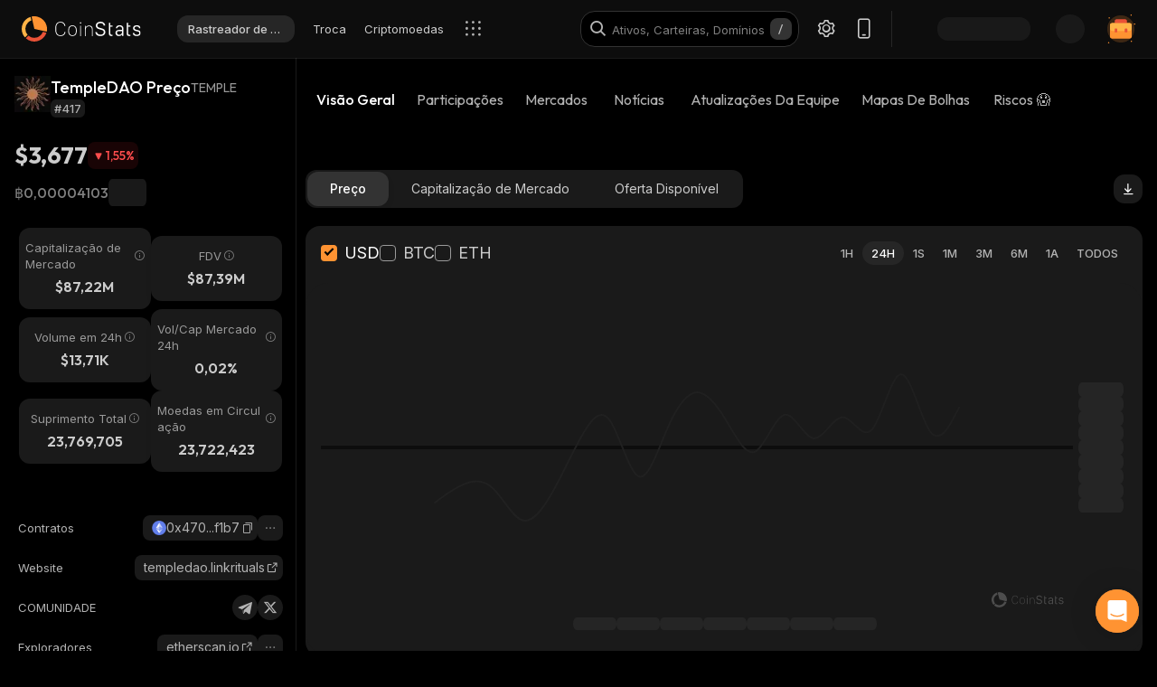

--- FILE ---
content_type: text/html; charset=utf-8
request_url: https://coinstats.app/pt/coins/temple/
body_size: 56436
content:
<!DOCTYPE html><html lang="pt" class="__className_60a407 __variable_60a407 __variable_fa2f99 fonts dark-mode"><head><meta charSet="utf-8"/><meta name="viewport" content="width=device-width, initial-scale=1, maximum-scale=1"/><link rel="preload" as="image" href="/images/logos/logo_website.svg" fetchPriority="high"/><link rel="preload" as="image" href="/images/icons/intercom.svg" fetchPriority="high"/><link rel="preload" as="image" imageSrcSet="/_next/image/?url=https%3A%2F%2Fstatic.coinstats.app%2Fcoins%2FtempleirW.png&amp;w=48&amp;q=75 1x, /_next/image/?url=https%3A%2F%2Fstatic.coinstats.app%2Fcoins%2FtempleirW.png&amp;w=96&amp;q=75 2x" fetchPriority="high"/><link rel="preload" as="image" href="https://defistatic.coinstats.app/chain-images/asset_platforms/images/279/small/ethereum.png?1706606803"/><link rel="preload" as="image" href="https://static.coinstats.app/coins/templeirW.png"/><link rel="stylesheet" href="/_next/static/css/f624e4bbf24961c3.css" data-precedence="next"/><link rel="stylesheet" href="/_next/static/css/c7f2eb33bc14a655.css" data-precedence="next"/><link rel="stylesheet" href="/_next/static/css/376ec136d39232c7.css" data-precedence="next"/><link rel="stylesheet" href="/_next/static/css/733a7ab64b10f013.css" data-precedence="next"/><link rel="stylesheet" href="/_next/static/css/ed3b0ca04df45439.css" data-precedence="next"/><link rel="stylesheet" href="/_next/static/css/e905733ac4e977d1.css" data-precedence="next"/><link rel="stylesheet" href="/_next/static/css/d8c826e9a3b31fdb.css" data-precedence="next"/><link rel="stylesheet" href="/_next/static/css/a05b3fb3465276d6.css" data-precedence="next"/><link rel="stylesheet" href="/_next/static/css/f54bbde50d9a5db6.css" data-precedence="next"/><link rel="stylesheet" href="/_next/static/css/f171dbb350c64eb6.css" data-precedence="next"/><link rel="stylesheet" href="/_next/static/css/4514f161f8fc0a60.css" data-precedence="next"/><link rel="stylesheet" href="/_next/static/css/32df597a284a9130.css" data-precedence="next"/><link rel="stylesheet" href="/_next/static/css/a68ac19c05f7ec3e.css" data-precedence="next"/><link rel="stylesheet" href="/_next/static/css/d566b4d6c8090be9.css" data-precedence="next"/><link rel="stylesheet" href="/_next/static/css/5ec6371cd2425dfd.css" data-precedence="next"/><link rel="stylesheet" href="/_next/static/css/df0013826c06d820.css" data-precedence="next"/><link rel="stylesheet" href="/_next/static/css/576489ea37fa244c.css" data-precedence="next"/><link rel="stylesheet" href="/_next/static/css/da1893e3c98291d2.css" data-precedence="next"/><link rel="stylesheet" href="/_next/static/css/5aa7b7ed9af14493.css" data-precedence="next"/><link rel="stylesheet" href="/_next/static/css/06093a29ee9d6d7c.css" data-precedence="next"/><link rel="stylesheet" href="/_next/static/css/883cf1ef0fc2300c.css" data-precedence="next"/><link rel="stylesheet" href="/_next/static/css/f84a04930f6861e9.css" data-precedence="next"/><link rel="stylesheet" href="/_next/static/css/a2ba863c22414239.css" data-precedence="next"/><link rel="stylesheet" href="/_next/static/css/2c0d6963042e0e66.css" data-precedence="next"/><link rel="stylesheet" href="/_next/static/css/92f6d1b5ececdaf6.css" data-precedence="next"/><link rel="stylesheet" href="/_next/static/css/14a3788f90cc156a.css" data-precedence="next"/><link rel="stylesheet" href="/_next/static/css/fb3853a7027406e7.css" data-precedence="next"/><link rel="stylesheet" href="/_next/static/css/a41a7b697abf757e.css" data-precedence="next"/><link rel="stylesheet" href="/_next/static/css/4d80ba8eda1defd0.css" data-precedence="next"/><link rel="stylesheet" href="/_next/static/css/1867f1f177181fc2.css" data-precedence="next"/><link rel="stylesheet" href="/_next/static/css/215127c3836e20bd.css" data-precedence="next"/><link rel="stylesheet" href="/_next/static/css/59840de64b736a2a.css" data-precedence="next"/><link rel="stylesheet" href="/_next/static/css/f78dbaf0b2152f50.css" data-precedence="next"/><link rel="stylesheet" href="/_next/static/css/bd4ecb79854344ac.css" data-precedence="next"/><link rel="stylesheet" href="/_next/static/css/6a09a91b94de8a9a.css" data-precedence="next"/><link rel="stylesheet" href="/_next/static/css/52cf3fa705a21ea2.css" data-precedence="next"/><link rel="stylesheet" href="/_next/static/css/7e8902a5b87ad4c1.css" data-precedence="next"/><link rel="stylesheet" href="/_next/static/css/524c66c48f6dcf53.css" data-precedence="next"/><link rel="preload" as="script" fetchPriority="low" href="/_next/static/chunks/webpack-c1824a777f195f70.js"/><script src="/_next/static/chunks/fd9d1056-1379996a47444fc8.js" async=""></script><script src="/_next/static/chunks/46384-c43f912b7355b240.js" async=""></script><script src="/_next/static/chunks/main-app-14ac69abac8518a3.js" async=""></script><script src="/_next/static/chunks/68575-3416a4b4d92721d7.js" async=""></script><script src="/_next/static/chunks/app/%5Blocale%5D/(with-intercom-and-cookie-popup)/(with-footer-header)/(with-switch-popup)/layout-ddeb2ba9fff6e782.js" async=""></script><script src="/_next/static/chunks/d16ac788-da7f4917a8a9e009.js" async=""></script><script src="/_next/static/chunks/6809c4f0-be8c651c0cbc2c78.js" async=""></script><script src="/_next/static/chunks/31147-2e7f135af2decd66.js" async=""></script><script src="/_next/static/chunks/18848-5fe45940f40fc2e6.js" async=""></script><script src="/_next/static/chunks/27648-25697d950e0795e7.js" async=""></script><script src="/_next/static/chunks/98067-46f80aa433e4cae6.js" async=""></script><script src="/_next/static/chunks/33145-94d4065edc9f25ae.js" async=""></script><script src="/_next/static/chunks/53833-95927d1ca15de51b.js" async=""></script><script src="/_next/static/chunks/84804-03d37ba16fe07d93.js" async=""></script><script src="/_next/static/chunks/21392-add38bdaa2a4043b.js" async=""></script><script src="/_next/static/chunks/47299-e90c37c826c85808.js" async=""></script><script src="/_next/static/chunks/29362-cb8213d6756256fa.js" async=""></script><script src="/_next/static/chunks/90487-195085e04b154ace.js" async=""></script><script src="/_next/static/chunks/1907-a0466b6b87d9465e.js" async=""></script><script src="/_next/static/chunks/5268-a89d7793ecac9ca4.js" async=""></script><script src="/_next/static/chunks/75827-be43be269083de37.js" async=""></script><script src="/_next/static/chunks/app/%5Blocale%5D/(with-intercom-and-cookie-popup)/(with-footer-header)/layout-9d9f4b3c50257d66.js" async=""></script><script src="/_next/static/chunks/24385-71f6749ed9323fb0.js" async=""></script><script src="/_next/static/chunks/63126-3f4a410d19d28c5f.js" async=""></script><script src="/_next/static/chunks/5222-ab0cac77de402b94.js" async=""></script><script src="/_next/static/chunks/93903-837c169f4ed58fca.js" async=""></script><script src="/_next/static/chunks/app/%5Blocale%5D/(with-intercom-and-cookie-popup)/layout-e0b2551bd7a82884.js" async=""></script><script src="/_next/static/chunks/app/not-found-a25b563ead5d0ff4.js" async=""></script><script src="/_next/static/chunks/app/global-error-5a003bb689c2f8d7.js" async=""></script><script src="/_next/static/chunks/83708-611eaaf66a24c9d3.js" async=""></script><script src="/_next/static/chunks/10781-049b9a25d4d01821.js" async=""></script><script src="/_next/static/chunks/1493-c4d6a9e62c1c05b8.js" async=""></script><script src="/_next/static/chunks/60587-f44c14dda53f4352.js" async=""></script><script src="/_next/static/chunks/58576-35934b7e21d98bec.js" async=""></script><script src="/_next/static/chunks/app/%5Blocale%5D/(with-intercom-and-cookie-popup)/(with-footer-header)/(with-switch-popup)/(live-prices)/coins/page-e997fd426a032e1c.js" async=""></script><script src="/_next/static/chunks/61093-14143b2629179c28.js" async=""></script><script src="/_next/static/chunks/67603-8f12e6735a8d1b07.js" async=""></script><script src="/_next/static/chunks/59281-86babf8a221a5962.js" async=""></script><script src="/_next/static/chunks/87406-1490bd31318ad98c.js" async=""></script><script src="/_next/static/chunks/5728-e4a0d2a0b73286f4.js" async=""></script><script src="/_next/static/chunks/59749-ff5cdd3be73490d6.js" async=""></script><script src="/_next/static/chunks/app/%5Blocale%5D/(with-intercom-and-cookie-popup)/(with-footer-header)/(with-switch-popup)/coins/%5BcoinId%5D/layout-4e5828183696a161.js" async=""></script><script src="/_next/static/chunks/3a91511d-3e01b972328aa159.js" async=""></script><script src="/_next/static/chunks/25728622-d7eb93e2ec5e06c7.js" async=""></script><script src="/_next/static/chunks/18206-e8cd671b14b06198.js" async=""></script><script src="/_next/static/chunks/65865-1f2a5280d5b4bee1.js" async=""></script><script src="/_next/static/chunks/56634-0db559ae874411a1.js" async=""></script><script src="/_next/static/chunks/40178-7b947e7c00464b02.js" async=""></script><script src="/_next/static/chunks/59645-ce521d14b839f10f.js" async=""></script><script src="/_next/static/chunks/61041-7f437eaa164d6847.js" async=""></script><script src="/_next/static/chunks/app/%5Blocale%5D/layout-bd606352ed416003.js" async=""></script><script src="/_next/static/chunks/3d60105b-2402ba5a1146b4b3.js" async=""></script><script src="/_next/static/chunks/dc112a36-21d44131fe887b26.js" async=""></script><script src="/_next/static/chunks/52271efe-548c6f78c0e22bb1.js" async=""></script><script src="/_next/static/chunks/62650-1422a738bd4eadd5.js" async=""></script><script src="/_next/static/chunks/46709-ff17d75a016a2425.js" async=""></script><script src="/_next/static/chunks/888-a69f9f400fed2b02.js" async=""></script><script src="/_next/static/chunks/4705-310fbe05c55d29de.js" async=""></script><script src="/_next/static/chunks/17724-bdee6f309a6e9ea5.js" async=""></script><script src="/_next/static/chunks/13900-0df2c1f9a2e68e7a.js" async=""></script><script src="/_next/static/chunks/69772-d242226db7f577df.js" async=""></script><script src="/_next/static/chunks/34766-0258698664410f13.js" async=""></script><script src="/_next/static/chunks/12084-d3187e391865b071.js" async=""></script><script src="/_next/static/chunks/39402-d42be9528e73bcde.js" async=""></script><script src="/_next/static/chunks/app/%5Blocale%5D/(with-intercom-and-cookie-popup)/(with-footer-header)/(with-switch-popup)/coins/%5BcoinId%5D/page-5812e05f6cdaf11e.js" async=""></script><link href="https://widget.intercom.io" rel="preconnect" crossorigin=""/><meta name="theme-color" content="#0D0D0D"/><title>TempleDAO preço, notícias, taxas | CoinStats</title><meta name="description" content="TempleDAO preços ao vivo, gráficos de preços, notícias, percepções, Mercados e muito mais. Últimas TempleDAO notícias e corretagem."/><meta name="application-name" content="Acompanhamento e Pesquisa de Portfólio de Criptomoeda | CoinStats"/><link rel="manifest" href="/manifest.json" crossorigin="use-credentials"/><meta name="msapplication-config" content="/browserconfig.xml"/><meta name="apple-itunes-app" content="app-id=1247849330, app-argument=https://coinstats.app/coins/temple"/><meta name="fb:app_id" content="116525922286255"/><link rel="canonical" href="https://coinstats.app/pt/coins/temple/"/><link rel="alternate" hrefLang="x-default" href="https://coinstats.app/coins/temple/"/><link rel="alternate" hrefLang="en" href="https://coinstats.app/coins/temple/"/><link rel="alternate" hrefLang="de" href="https://coinstats.app/de/coins/temple/"/><link rel="alternate" hrefLang="ru" href="https://coinstats.app/ru/coins/temple/"/><link rel="alternate" hrefLang="es" href="https://coinstats.app/es/coins/temple/"/><link rel="alternate" hrefLang="fr" href="https://coinstats.app/fr/coins/temple/"/><link rel="alternate" hrefLang="hy" href="https://coinstats.app/hy/coins/temple/"/><link rel="alternate" hrefLang="it" href="https://coinstats.app/it/coins/temple/"/><link rel="alternate" hrefLang="ja" href="https://coinstats.app/ja/coins/temple/"/><link rel="alternate" hrefLang="ko" href="https://coinstats.app/ko/coins/temple/"/><link rel="alternate" hrefLang="nl" href="https://coinstats.app/nl/coins/temple/"/><link rel="alternate" hrefLang="pt" href="https://coinstats.app/pt/coins/temple/"/><link rel="alternate" hrefLang="tr" href="https://coinstats.app/tr/coins/temple/"/><link rel="alternate" hrefLang="zh" href="https://coinstats.app/zh/coins/temple/"/><meta property="og:title" content="TempleDAO (TEMPLE) $3,677 -  Prices, Charts, Markets &amp; News"/><meta property="og:description" content="Get everything you need to know about TempleDAO TEMPLE
      price, charts and market cap. All the latest cryptocurrency news and trends. Find the latest and most accurate TempleDAO live price on Coin Stats."/><meta property="og:image" content="https://static.coinstats.app/coin_preview/temple.png"/><meta property="og:image:width" content="1200"/><meta property="og:image:height" content="630"/><meta property="og:type" content="website"/><meta name="twitter:card" content="summary_large_image"/><meta name="twitter:title" content="TempleDAO (TEMPLE) $3,677 -  Prices, Charts, Markets &amp; News"/><meta name="twitter:description" content="Get everything you need to know about TempleDAO TEMPLE
      price, charts and market cap. All the latest cryptocurrency news and trends. Find the latest and most accurate TempleDAO live price on Coin Stats."/><meta name="twitter:image" content="https://static.coinstats.app/coin_preview/temple.png"/><link rel="icon" href="/favicon.ico" type="image/x-icon" sizes="48x48"/><link rel="icon" href="/favicon.ico" sizes="any"/><link rel="icon" href="/icon-16.png" sizes="16x16" type="image/png"/><link rel="icon" href="/icon-32.png" sizes="32x32" type="image/png"/><link rel="apple-touch-icon" href="/apple-icon.png" sizes="180x180" type="image/png"/><link rel="mask-icon" href="/icon.svg" color="#2b2b2b"/><meta name="next-size-adjust"/><script src="/_next/static/chunks/polyfills-42372ed130431b0a.js" noModule=""></script></head><body><main><header class="Header_header__u_LUs Header_up__wcdpA"><a hrefLang="en" style="display:none" aria-label="English" href="/en/coins/temple/">English</a><a hrefLang="de" style="display:none" aria-label="Deutsch" href="/de/coins/temple/">Deutsch</a><a hrefLang="ko" style="display:none" aria-label="한국어" href="/ko/coins/temple/">한국어</a><a hrefLang="ja" style="display:none" aria-label="日本語" href="/ja/coins/temple/">日本語</a><a hrefLang="zh" style="display:none" aria-label="中文" href="/zh/coins/temple/">中文</a><a hrefLang="es" style="display:none" aria-label="Español" href="/es/coins/temple/">Español</a><a hrefLang="fr" style="display:none" aria-label="Français" href="/fr/coins/temple/">Français</a><a hrefLang="hy" style="display:none" aria-label="Հայերեն" href="/hy/coins/temple/">Հայերեն</a><a hrefLang="nl" style="display:none" aria-label="Nederlands" href="/nl/coins/temple/">Nederlands</a><a hrefLang="ru" style="display:none" aria-label="Русский" href="/ru/coins/temple/">Русский</a><a hrefLang="it" style="display:none" aria-label="Italiano" href="/it/coins/temple/">Italiano</a><a hrefLang="tr" style="display:none" aria-label="Türkçe" href="/tr/coins/temple/">Türkçe</a><a style="display:none" href="/portfolio/" aria-label="Rastreador de Portfólio">Rastreador de Portfólio</a><a style="display:none" href="/swap/" aria-label="Troca">Troca</a><a style="display:none" href="/coins/" aria-label="Criptomoedas">Criptomoedas</a><a style="display:none" href="/pricing/" aria-label="Preços">Preços</a><a style="display:none" href="/integrations/" aria-label="Integrações">Integrações</a><a style="display:none" href="/news/" aria-label="Notícias">Notícias</a><a style="display:none" href="/earn/" aria-label="Ganhar">Ganhar</a><a style="display:none" href="https://coinstats.app/blog/" aria-label="Blog">Blog</a><a style="display:none" href="/nft/ethereum/" aria-label="NFT">NFT</a><a style="display:none" href="/widgets/" aria-label="Widgets">Widgets</a><a style="display:none" href="/defi-tracker/" aria-label="Rastreador de Portfólio DeFi">Rastreador de Portfólio DeFi</a><a style="display:none" href="https://coinstats.app/api-docs/" aria-label="API Aberta">API Aberta</a><a style="display:none" href="/market-report/" aria-label="Relatório em 24h">Relatório em 24h</a><a style="display:none" href="/press-kit/" aria-label="Material para Divulgação">Material para Divulgação</a><a style="display:none" href="https://coinstats.app/api-docs/" aria-label="API Docs">API Docs</a><div class="Header_global-header__JGGiw"><div class="Header_left-section__rXC1q" data-cy="left-section"><div class="DefaultLogo_default-logo-container__mVUid" data-cy="default-logo-container"><a aria-label="CoinStats Logo" class="DefaultLogo_logo-image__9lyOt" href="/pt/"><img alt="CoinStats" fetchPriority="high" width="132" height="28" decoding="async" data-nimg="1" class="DefaultLogo_logo-image__9lyOt" style="color:transparent" src="/images/logos/logo_website.svg"/></a></div><nav class="HeaderNavigation_header-navigation__6UWuH" data-cy="header-navigation"><a class="Navigation_nav__d1Ozb font-family-body font-weight-regular HeaderNavigation_primary-nav__e4KAt HeaderNavigation_portfolio-tab__d1ChT Header_global-header-nav-item__trz_Z font-size-13" title="Rastreador de Portfólio" data-cy="nav-with-redirect" href="/pt/portfolio/">Rastreador de Portfólio<div class="Navigation_activeBorder__U_Uo6 HeaderNavigation_active-border__WAP5M Navigation_hide__dHgV0"></div></a><a class="Navigation_nav__d1Ozb font-family-body font-weight-regular HeaderNavigation_primary-nav__e4KAt Header_global-header-nav-item__trz_Z font-size-13" title="Troca" data-cy="nav-with-redirect" href="/pt/swap/">Troca<div class="Navigation_activeBorder__U_Uo6 HeaderNavigation_active-border__WAP5M Navigation_hide__dHgV0"></div></a><a class="Navigation_nav__d1Ozb font-family-body font-weight-regular HeaderNavigation_primary-nav__e4KAt Header_global-header-nav-item__trz_Z font-size-13" title="Criptomoedas" data-cy="nav-with-redirect" href="/pt/coins/">Criptomoedas<div class="Navigation_activeBorder__U_Uo6 HeaderNavigation_active-border__WAP5M Navigation_hide__dHgV0"></div></a><a class="Navigation_nav__d1Ozb font-family-body font-weight-regular HeaderNavigation_primary-nav__e4KAt Header_global-header-nav-item__trz_Z font-size-13" title="Notícias" data-cy="nav-with-redirect" href="/pt/news/">Notícias<div class="Navigation_activeBorder__U_Uo6 HeaderNavigation_active-border__WAP5M Navigation_hide__dHgV0"></div></a></nav><div class="Header_menu-open-close-wrapper__78AyI"><span class="icon-menu Header_icon-menu__kN61t" data-cy="icon-menu"></span></div></div><div class="Header_right-section__RPCfi" data-cy="right-section"><div class="Header_desktop-search__uq1de" data-cy="desktop-search"><div class="HeaderSearch_header-search__q__nc" data-cy="header-search"><div class="HeaderSearch_header-search-input-container__8cHEQ"><i class="icon-search-new HeaderSearch_search-icon__g8FVP"></i><div class="CSInput_cs-input-wrapper__rpsY6 HeaderSearch_header-search-input-wrapper__MLhXd" data-cy="cs-input-wrapper"><input class="CSInput_cs-input__KgsLJ font-family-body font-weight-regular HeaderSearch_header-search-input__gOArO font-size-16" type="text" data-cy="cs-input" id="header-search" placeholder="Ativos, Carteiras, Domínios" autoComplete="off" disabled="" value=""/></div><i class="icon-Slash HeaderSearch_icon-Slash__UJlNb"></i></div></div></div><div class="HeaderSettings_settings__gWvXE" data-cy="settings"><span class="icon-settings HeaderSettings_settings-icon__reZYW" data-cy="icon-settings"></span></div><div class="HeaderDownloadApp_headerDownloadApp__GSSVF"><i class="icon-Phone HeaderDownloadApp_iconPhone__UEAQW"></i></div><style data-emotion="css wot6g1 animation-c7515d">.css-wot6g1{display:block;background-color:rgba(0, 0, 0, 0.11);height:1.2em;border-radius:4px;-webkit-animation:animation-c7515d 2s ease-in-out 0.5s infinite;animation:animation-c7515d 2s ease-in-out 0.5s infinite;}@-webkit-keyframes animation-c7515d{0%{opacity:1;}50%{opacity:0.4;}100%{opacity:1;}}@keyframes animation-c7515d{0%{opacity:1;}50%{opacity:0.4;}100%{opacity:1;}}</style><span class="MuiSkeleton-root MuiSkeleton-rounded MuiSkeleton-pulse SparkSkeleton_sparkLoader__Ge2BO Header_userSparkLoader__bigJV css-wot6g1" style="width:103px;height:26px"></span><style data-emotion="css 18m8hyu animation-c7515d">.css-18m8hyu{display:block;background-color:rgba(0, 0, 0, 0.11);height:1.2em;margin-top:0;margin-bottom:0;height:auto;transform-origin:0 55%;-webkit-transform:scale(1, 0.60);-moz-transform:scale(1, 0.60);-ms-transform:scale(1, 0.60);transform:scale(1, 0.60);border-radius:4px/6.7px;-webkit-animation:animation-c7515d 2s ease-in-out 0.5s infinite;animation:animation-c7515d 2s ease-in-out 0.5s infinite;}.css-18m8hyu:empty:before{content:"\00a0";}@-webkit-keyframes animation-c7515d{0%{opacity:1;}50%{opacity:0.4;}100%{opacity:1;}}@keyframes animation-c7515d{0%{opacity:1;}50%{opacity:0.4;}100%{opacity:1;}}</style><span class="MuiSkeleton-root MuiSkeleton-text MuiSkeleton-pulse Header_userSkeleton___e_a8 css-18m8hyu" style="width:32px;height:32px"></span><div class="UserPortfolio_user-portfolio__u6lqF rightSidebar-opener" data-cy="rightSidebar-opener"><span>
<svg class= width="32" height="32" viewBox="0 0 32 32" fill="none" version="1.1" xmlns="http://www.w3.org/2000/svg" id="ic">
    <g>
        <path opacity="0.2" d="M16.0011 31.1111C24.3474 31.1111 31.1133 24.3456 31.1133 16C31.1133 7.65436 24.3474 0.888885 16.0011 0.888885C7.65488 0.888885 0.888916 7.65436 0.888916 16C0.888916 24.3456 7.65488 31.1111 16.0011 31.1111Z" fill="#FF9332"/>
        <path fill-rule="evenodd" clip-rule="evenodd" d="M28 11.7343V24.5321C28 25.7101 27.0062 26.6667 25.7848 26.6667H6.21556C4.99414 26.6667 4 25.7101 4 24.5321V11.7343C4 10.7839 4.63932 9.98139 5.53117 9.70149L5.86713 9.62737C5.98188 9.60583 6.09696 9.59999 6.21556 9.59999H25.7848C25.9861 9.59999 26.1843 9.6246 26.3697 9.67689C27.3095 9.92264 28 10.7503 28 11.7343Z" fill="#FF9332"/>
        <path fill-rule="evenodd" clip-rule="evenodd" d="M22.8573 7.55007V13.1204C22.8573 14.3441 21.9115 15.3374 20.749 15.3374H11.2516C10.0892 15.3374 9.14307 14.3441 9.14307 13.1204V7.55007C9.14307 6.56308 9.75151 5.7294 10.6003 5.43874L10.92 5.36208C11.0292 5.33972 11.1387 5.33333 11.2516 5.33333H20.749C20.9407 5.33333 21.1293 5.35888 21.3058 5.41318C22.2002 5.66871 22.8573 6.52794 22.8573 7.55007Z" fill="#EA5237"/>

        <path id="path1"  d="M28 11.8907V15.8426C28 17.1103 27.0062 18.1333 25.7848 18.1333H6.21556C4.99414 18.1333 4 17.1103 4 15.8426V11.8907C4 10.8706 4.63932 10.0093 5.53117 9.70893L5.86713 9.62937C5.98189 9.60626 6.09696 9.59999 6.21556 9.59999H25.7848C25.9861 9.59999 26.1843 9.6264 26.3697 9.68252C27.3095 9.94629 28 10.8346 28 11.8907Z" fill="#FFB347" >
            <animate
                    attributeName="d"
                    dur="0.3s"
                    begin="ic.mouseenter"
                    repeatCount="1"
                    fill="freeze"
                    to="M28 11.4326V14.5941C28 15.6082 27.0062 16.4267 25.7848 16.4267H6.21556C4.99414 16.4267 4 15.6082 4 14.5941V11.4326C4 10.6165 4.63932 9.92747 5.53117 9.68714L5.86713 9.6235C5.98189 9.60501 6.09696 9.59999 6.21556 9.59999H25.7848C25.9861 9.59999 26.1843 9.62112 26.3697 9.66602C27.3095 9.87703 28 10.5877 28 11.4326Z"/>
            <animate
                    attributeName="d"
                    dur="0.3s"
                    begin="ic.mouseleave"
                    repeatCount="1"
                    fill="freeze"
                    to="M28 11.8907V15.8426C28 17.1103 27.0062 18.1333 25.7848 18.1333H6.21556C4.99414 18.1333 4 17.1103 4 15.8426V11.8907C4 10.8706 4.63932 10.0093 5.53117 9.70893L5.86713 9.62937C5.98189 9.60626 6.09696 9.59999 6.21556 9.59999H25.7848C25.9861 9.59999 26.1843 9.6264 26.3697 9.68252C27.3095 9.94629 28 10.8346 28 11.8907Z"/>
        </path>
        <path id="path2" fill-rule="evenodd" clip-rule="evenodd" d="M11.2557 19.84H9.94637C9.50268 19.84 9.14307 19.5144 9.14307 19.1124V16.3006C9.14307 15.8992 9.50268 15.5733 9.94637 15.5733H11.2557C11.6994 15.5733 12.0593 15.8992 12.0593 16.3006V19.1124C12.0593 19.5144 11.6994 19.84 11.2557 19.84Z" fill="#EA5237">
            <animate
                    attributeName="d"
                    dur="0.3s"
                    begin="ic.mouseenter"
                    repeatCount="1"
                    fill="freeze"
                    to="M11.2557 18.1333H9.94637C9.50268 18.1333 9.14307 17.8077 9.14307 17.4057V14.594C9.14307 14.1926 9.50268 13.8667 9.94637 13.8667H11.2557C11.6994 13.8667 12.0593 14.1926 12.0593 14.594V17.4057C12.0593 17.8077 11.6994 18.1333 11.2557 18.1333Z"/>
            <animate
                    attributeName="d"
                    dur="0.3s"
                    begin="ic.mouseleave"
                    repeatCount="1"
                    fill="freeze"
                    to="M11.2557 19.84H9.94637C9.50268 19.84 9.14307 19.5144 9.14307 19.1124V16.3006C9.14307 15.8992 9.50268 15.5733 9.94637 15.5733H11.2557C11.6994 15.5733 12.0593 15.8992 12.0593 16.3006V19.1124C12.0593 19.5144 11.6994 19.84 11.2557 19.84Z"/>
        </path>
        <path id="path3" fill-rule="evenodd" clip-rule="evenodd" d="M22.3985 19.84H21.0892C20.6455 19.84 20.2859 19.5144 20.2859 19.1124V16.3006C20.2859 15.8992 20.6455 15.5733 21.0892 15.5733H22.3985C22.8422 15.5733 23.2021 15.8992 23.2021 16.3006V19.1124C23.2021 19.5144 22.8422 19.84 22.3985 19.84Z" fill="#EA5237">
            <animate
                    attributeName="d"
                    dur="0.3s"
                    begin="ic.mouseenter"
                    repeatCount="1"
                    fill="freeze"
                    to="M22.3985 18.1333H21.0892C20.6455 18.1333 20.2859 17.8077 20.2859 17.4057V14.594C20.2859 14.1926 20.6455 13.8667 21.0892 13.8667H22.3985C22.8422 13.8667 23.2021 14.1926 23.2021 14.594V17.4057C23.2021 17.8077 22.8422 18.1333 22.3985 18.1333Z"/>
            <animate
                    attributeName="d"
                    dur="0.3s"
                    begin="ic.mouseleave"
                    repeatCount="1"
                    fill="freeze"
                    to="M22.3985 19.84H21.0892C20.6455 19.84 20.2859 19.5144 20.2859 19.1124V16.3006C20.2859 15.8992 20.6455 15.5733 21.0892 15.5733H22.3985C22.8422 15.5733 23.2021 15.8992 23.2021 16.3006V19.1124C23.2021 19.5144 22.8422 19.84 22.3985 19.84Z"/>
        </path>

        <path fill-rule="evenodd" clip-rule="evenodd" d="M27.3991 1.46596C27.8047 1.46596 28.1327 1.138 28.1327 0.73364C28.1327 0.327965 27.8047 0 27.3991 0C26.9947 0 26.6667 0.327965 26.6667 0.73364C26.6667 1.138 26.9947 1.46596 27.3991 1.46596ZM28.4183 29.7198C28.4183 29.3154 28.0903 28.9875 27.6846 28.9875C27.2803 28.9875 26.9523 29.3154 26.9523 29.7198C26.9523 30.1255 27.2803 30.4534 27.6846 30.4534C28.0903 30.4534 28.4183 30.1255 28.4183 29.7198ZM3.24382 31.2467C3.24382 30.841 2.91585 30.5131 2.51148 30.5131C2.10712 30.5131 1.77783 30.841 1.77783 31.2467C1.77783 31.6524 2.10712 31.9804 2.51148 31.9804C2.91585 31.9804 3.24382 31.6524 3.24382 31.2467ZM32.0001 10.5811C32.0001 10.1754 31.6721 9.84748 31.2664 9.84748C30.862 9.84748 30.5341 10.1754 30.5341 10.5811C30.5341 10.9868 30.862 11.3148 31.2664 11.3148C31.6721 11.3148 32.0001 10.9868 32.0001 10.5811ZM3.84431 3.84344C3.84431 3.43908 3.51634 3.11112 3.11198 3.11112C2.70761 3.11112 2.37833 3.43908 2.37833 3.84344C2.37833 4.24912 2.70761 4.57708 3.11198 4.57708C3.51634 4.57708 3.84431 4.24912 3.84431 3.84344Z" fill="#FF9332"/>
    </g>
</svg>
    </span></div></div></div></header><script type="application/ld+json">{"@context":"https://schema.org/","@type":"Product","name":"TempleDAO","description":"A cryptocurrency","sku":"TEMPLE","image":"https://static.coinstats.app/coins/templeirW.png","offers":{"@type":"Offer","price":3.67692408131895,"priceCurrency":"USD"},"additionalProperty":[{"@type":"PropertyValue","name":"Market Cap","value":87216823},{"@type":"PropertyValue","name":"Circulating Supply","value":23722423},{"@type":"PropertyValue","name":"Max Supply","value":23769705},{"@type":"PropertyValue","name":"Last Update","value":"2026-01-20T09:00:54.410Z"},{"@type":"PropertyValue","name":"Percent Change 24H","value":-1.55},{"@type":"PropertyValue","name":"Exchange Rate Specification","value":{"@type":"ExchangeRateSpecification","name":"TempleDAO","currentExchangeRate":{"@type":"UnitPriceSpecification","price":3.67692408131895,"priceCurrency":"USD"}}}],"url":"https://www.templedao.link/rituals"}</script><script type="application/ld+json">{"@context":"http://schema.org","@type":"Table","about":"Cryptocurrency Prices Today"}</script><div class="coins_pageWrapper__0FeJI"><div class="coins_coinDetails__MuG5G"><div class="coins_coinInfoWrapper___H7dC"><div class="coins_coinInfoWrapperContent__Pub1C"><div class="coins_logoAndName__fYOCv"><img alt="TEMPLE" fetchPriority="high" width="40" height="40" decoding="async" data-nimg="1" style="color:transparent" srcSet="/_next/image/?url=https%3A%2F%2Fstatic.coinstats.app%2Fcoins%2FtempleirW.png&amp;w=48&amp;q=75 1x, /_next/image/?url=https%3A%2F%2Fstatic.coinstats.app%2Fcoins%2FtempleirW.png&amp;w=96&amp;q=75 2x" src="/_next/image/?url=https%3A%2F%2Fstatic.coinstats.app%2Fcoins%2FtempleirW.png&amp;w=96&amp;q=75"/><div><div class="coins_nameAndSymbol__RB_nk"><h1 class="coins_name__bYone font-family-emphasis font-weight-medium font-size-18">TempleDAO Preço</h1><span class="coins_symbol__UvFed font-family-emphasis font-weight-regular font-size-14" title="TEMPLE">TEMPLE</span></div><span class="SubscriptionType_subscription-badge__KYxDA font-family-body font-weight-medium coins_subscriptionType__KzWyH font-size-13" data-cy="subscription-badge">#417</span></div></div><div class="CoinMainPrices_coinPriceInfo__Nq7Wn coins_coinPriceInfo__mRCz8"><p class="CoinMainPrices_coinPrice__7iwc4 font-family-heading font-weight-bold font-size-26" title="$3,677">$3,677</p><div class="PriceChangeBadge_priceChangeBadge__Ge2D1 CoinMainPrices_priceBadge__zVYJa PriceChangeBadge_priceDown__lo4oG" data-cy="CoinMainPrices_priceBadge__zVYJa"><i class="icon-priceDown"></i><span class="font-family-emphasis font-weight-medium font-size-14" title="1,55%">1,55<!-- -->%</span></div></div><div class="CoinMainPrices_coinSecondaryPriceInfo__fWloR coins_coinSecondaryPriceInfo__NYUIS"><p class="CoinMainPrices_secondaryPrice__9AXou font-family-emphasis font-weight-medium font-size-16">฿0,00004103</p><style data-emotion="css 18m8hyu animation-c7515d">.css-18m8hyu{display:block;background-color:rgba(0, 0, 0, 0.11);height:1.2em;margin-top:0;margin-bottom:0;height:auto;transform-origin:0 55%;-webkit-transform:scale(1, 0.60);-moz-transform:scale(1, 0.60);-ms-transform:scale(1, 0.60);transform:scale(1, 0.60);border-radius:4px/6.7px;-webkit-animation:animation-c7515d 2s ease-in-out 0.5s infinite;animation:animation-c7515d 2s ease-in-out 0.5s infinite;}.css-18m8hyu:empty:before{content:"\00a0";}@-webkit-keyframes animation-c7515d{0%{opacity:1;}50%{opacity:0.4;}100%{opacity:1;}}@keyframes animation-c7515d{0%{opacity:1;}50%{opacity:0.4;}100%{opacity:1;}}</style><span class="MuiSkeleton-root MuiSkeleton-text MuiSkeleton-pulse coins_skeleton__pyu0m css-18m8hyu" style="width:42px;height:30px"></span></div><div class="CoinMarketStats_marketStatsItems__4aS1x coins_marketStatsItems__cpIic"><div class="MarketStatsItem_marketStatsItem__ETiAR CoinMarketStats_marketStatsItem__jsvCM"><div class="MarketStatsItem_title__D3dWu "><span title="Capitalização de Mercado" class="MarketStatsItem_titleText__ji4Eg font-family-body font-weight-regular CoinMarketStats_marketStatsItemTitle__J0WEF font-size-13">Capitalização de Mercado</span><i id="Capitalização de Mercado" data-tooltip-html="&lt;div&gt;
            &lt;p&gt;A capitalização de mercado de uma criptomoeda é seu preço atual multiplicado por sua oferta circulante (o número total de moedas mineradas).&lt;/p&gt;
            &lt;p&gt;
              &lt;b&gt;Cap de Mercado = Preço Atual x Moedas em Circulação.&lt;/b&gt;
            &lt;/p&gt;
          &lt;/div&gt;" class="icon-fill-1 MarketStatsItem_icon__L0FMj CoinMarketStats_marketStatsItemHintIcon__yn0UL"></i><div role="tooltip" class="react-tooltip styles-module_tooltip__mnnfp styles-module_dark__xNqje MarketStatsItem_tooltip__BBOoF "><div class="react-tooltip-arrow styles-module_arrow__K0L3T"></div></div></div><div class="MarketStatsItem_content__kpqZL CoinMarketStats_marketStatsItemContent__LTSIr"><div class="MarketStatsItem_valueWrapper__IRbId"><div class="MarketStatsItem_value__N5gMt font-family-emphasis font-weight-semibold font-size-16" title="$87,22M" data-cy="font-size-16">$87,22M</div></div></div></div><div class="MarketStatsItem_marketStatsItem__ETiAR CoinMarketStats_marketStatsItem__jsvCM"><div class="MarketStatsItem_title__D3dWu "><span title="FDV" class="MarketStatsItem_titleText__ji4Eg font-family-body font-weight-regular CoinMarketStats_marketStatsItemTitle__J0WEF font-size-13">FDV</span><i id="FDV" data-tooltip-html="A capitalização de mercado de uma criptomoeda é seu preço atual multiplicado por sua oferta circulante (o número total de moedas mineradas)." class="icon-fill-1 MarketStatsItem_icon__L0FMj CoinMarketStats_marketStatsItemHintIcon__yn0UL"></i><div role="tooltip" class="react-tooltip styles-module_tooltip__mnnfp styles-module_dark__xNqje MarketStatsItem_tooltip__BBOoF "><div class="react-tooltip-arrow styles-module_arrow__K0L3T"></div></div></div><div class="MarketStatsItem_content__kpqZL CoinMarketStats_marketStatsItemContent__LTSIr"><div class="MarketStatsItem_valueWrapper__IRbId"><div class="MarketStatsItem_value__N5gMt font-family-emphasis font-weight-semibold font-size-16" title="$87,39M" data-cy="font-size-16">$87,39M</div></div></div></div><div class="MarketStatsItem_marketStatsItem__ETiAR CoinMarketStats_marketStatsItem__jsvCM"><div class="MarketStatsItem_title__D3dWu "><span title="Volume em 24h" class="MarketStatsItem_titleText__ji4Eg font-family-body font-weight-regular CoinMarketStats_marketStatsItemTitle__J0WEF font-size-13">Volume em 24h</span><i id="Volume em 24h" data-tooltip-html="O volume 24h corresponde à quantidade total de uma criptomoeda negociada nas 24 horas anteriores." class="icon-fill-1 MarketStatsItem_icon__L0FMj CoinMarketStats_marketStatsItemHintIcon__yn0UL"></i><div role="tooltip" class="react-tooltip styles-module_tooltip__mnnfp styles-module_dark__xNqje MarketStatsItem_tooltip__BBOoF "><div class="react-tooltip-arrow styles-module_arrow__K0L3T"></div></div></div><div class="MarketStatsItem_content__kpqZL CoinMarketStats_marketStatsItemContent__LTSIr"><div class="MarketStatsItem_valueWrapper__IRbId"><div class="MarketStatsItem_value__N5gMt font-family-emphasis font-weight-semibold font-size-16" title="$13,71K" data-cy="font-size-16">$13,71K</div></div></div></div><div class="MarketStatsItem_marketStatsItem__ETiAR CoinMarketStats_marketStatsItem__jsvCM"><div class="MarketStatsItem_title__D3dWu "><span title="Vol/Cap Mercado 24h" class="MarketStatsItem_titleText__ji4Eg font-family-body font-weight-regular CoinMarketStats_marketStatsItemTitle__J0WEF font-size-13">Vol/Cap Mercado 24h</span><i id="Vol/Cap Mercado 24h" data-tooltip-html="A relação &lt;b&gt;Vol/Cap Mercado (24h)&lt;/b&gt; é um indicador rápido de liquidez mostrando quão ativamente uma moeda é negociada em relação ao seu valor geral.
&lt;b&gt;Relação Maior&lt;/b&gt; ⇒ geralmente indica liquidez mais forte e potencialmente maior volatilidade.
&lt;b&gt;Relação Menor&lt;/b&gt; ⇒ tipicamente sinaliza liquidez menor e potencialmente mais deslizamento de preço ao negociar." class="icon-fill-1 MarketStatsItem_icon__L0FMj CoinMarketStats_marketStatsItemHintIcon__yn0UL"></i><div role="tooltip" class="react-tooltip styles-module_tooltip__mnnfp styles-module_dark__xNqje MarketStatsItem_tooltip__BBOoF "><div class="react-tooltip-arrow styles-module_arrow__K0L3T"></div></div></div><div class="MarketStatsItem_content__kpqZL CoinMarketStats_marketStatsItemContent__LTSIr"><div class="MarketStatsItem_valueWrapper__IRbId"><div class="MarketStatsItem_value__N5gMt font-family-emphasis font-weight-semibold font-size-16" title="0,02%" data-cy="font-size-16">0,02%</div></div></div></div><div class="MarketStatsItem_marketStatsItem__ETiAR CoinMarketStats_marketStatsItem__jsvCM"><div class="MarketStatsItem_title__D3dWu "><span title="Suprimento Total" class="MarketStatsItem_titleText__ji4Eg font-family-body font-weight-regular CoinMarketStats_marketStatsItemTitle__J0WEF font-size-13">Suprimento Total</span><i id="Suprimento Total" data-tooltip-html="&lt;div&gt;
          &lt;p&gt;O fornecimento total de uma criptomoeda se refere à quantidade total de moedas em circulação ou bloqueadas menos as removidas.&lt;/p&gt;
          &lt;p&gt;
            &lt;b&gt;Fornecimento Total = Fornecimento em Cadeia - Moedas Removidas da Circulação&lt;/b&gt;
          &lt;/p&gt;
        &lt;/div&gt;" class="icon-fill-1 MarketStatsItem_icon__L0FMj CoinMarketStats_marketStatsItemHintIcon__yn0UL"></i><div role="tooltip" class="react-tooltip styles-module_tooltip__mnnfp styles-module_dark__xNqje MarketStatsItem_tooltip__BBOoF "><div class="react-tooltip-arrow styles-module_arrow__K0L3T"></div></div></div><div class="MarketStatsItem_content__kpqZL CoinMarketStats_marketStatsItemContent__LTSIr"><div class="MarketStatsItem_valueWrapper__IRbId"><div class="MarketStatsItem_value__N5gMt font-family-emphasis font-weight-semibold font-size-16" title="23,769,705" data-cy="font-size-16">23,769,705</div></div></div></div><div class="MarketStatsItem_marketStatsItem__ETiAR CoinMarketStats_marketStatsItem__jsvCM"><div class="MarketStatsItem_title__D3dWu "><span title="Moedas em Circulação" class="MarketStatsItem_titleText__ji4Eg font-family-body font-weight-regular CoinMarketStats_marketStatsItemTitle__J0WEF font-size-13">Moedas em Circulação</span><i id="Moedas em Circulação" data-tooltip-html="O fornecimento disponível ou fornecimento circulante é a melhor aproximação de moedas ou tokens em circulação e disponível ao público." class="icon-fill-1 MarketStatsItem_icon__L0FMj CoinMarketStats_marketStatsItemHintIcon__yn0UL"></i><div role="tooltip" class="react-tooltip styles-module_tooltip__mnnfp styles-module_dark__xNqje MarketStatsItem_tooltip__BBOoF "><div class="react-tooltip-arrow styles-module_arrow__K0L3T"></div></div></div><div class="MarketStatsItem_content__kpqZL CoinMarketStats_marketStatsItemContent__LTSIr"><div class="MarketStatsItem_valueWrapper__IRbId"><div class="MarketStatsItem_value__N5gMt font-family-emphasis font-weight-semibold font-size-16" title="23,722,423" data-cy="font-size-16">23,722,423</div></div></div></div></div><div class="CoinRelatedItems_infoItems__p_wC6 coins_infoItems__5imIk"><div class="CoinRelatedItems_infoItem__tfCCY"><p class="CoinRelatedItems_infoItemTitle__rXH4e font-family-body font-weight-regular font-size-13">Contratos</p><div class="CoinRelatedItems_infoItemFlexWrapper__rv2ca"><div class="CoinInfoItemWrapper_wrapper__Y9IQx CoinRelatedItems_infoItemContent__JaKRA CoinRelatedItems_paddingLeft10__NMHgN"><img width="16" height="16" src="https://defistatic.coinstats.app/chain-images/asset_platforms/images/279/small/ethereum.png?1706606803" class="" alt="Contract"/><p class="CoinRelatedItems_value___ZVnD font-family-body font-weight-regular font-size-14" title="0x470ebf5f030ed85fc1ed4c2d36b9dd02e77cf1b7">0x470...f1b7</p><div class="CopyToClipboard_copy-clipboard__saHIv CoinRelatedItems_copyToClipboard__HDgKp" data-cy="CoinRelatedItems_copyToClipboard__HDgKp" role="button" tabindex="0" aria-label="Copiar"><input type="text" readOnly="" hidden="" value="0x470ebf5f030ed85fc1ed4c2d36b9dd02e77cf1b7"/><button type="button" class="CopyToClipboard_copy-text-btn__jHbbZ flex items-center CoinRelatedItems_copyToClipboardButton__v8wnO" aria-label="Copiar"><i class="icon-Copy-Outline CoinRelatedItems_icon__EqoJD" data-cy="icon-Copy-Outline CoinRelatedItems_icon__EqoJD"></i></button></div></div><div class="ThreeDotsPopup_threeDotsPopup__19JCI"><div class="ThreeDotsPopup_moreIconContainer__ra5J6 CoinRelatedItems_moreIconWrapper__DqBg4"><i class="icon-more_small ThreeDotsPopup_iconMore__5dYzX"></i></div></div></div></div><div class="CoinRelatedItems_infoItem__tfCCY"><p class="CoinRelatedItems_infoItemTitle__rXH4e font-family-body font-weight-regular font-size-13">Website</p><a href="https://www.templedao.link/rituals" rel="noopener nofollow noreferrer" target="_blank"><div class="CoinInfoItemWrapper_wrapper__Y9IQx CoinRelatedItems_infoItemContent__JaKRA CoinRelatedItems_paddingLeft10__NMHgN"><p class="CoinRelatedItems_value___ZVnD font-family-body font-weight-regular font-size-14" title="https://www.templedao.link/rituals">templedao.linkrituals</p><i class="icon-Webpage_link CoinRelatedItems_icon__EqoJD"></i></div></a></div><div class="CoinRelatedItems_infoItem__tfCCY"><p class="CoinRelatedItems_infoItemTitle__rXH4e font-family-body font-weight-regular font-size-13">COMUNIDADE</p><div class="CoinRelatedItems_links__SWoH2"><a href="https://t.me/TempleDAOcommunity" title="Telegram" rel="noopener nofollow noreferrer" target="_blank"><div class="CoinInfoItemWrapper_wrapper__Y9IQx CoinRelatedItems_infoItemContent__JaKRA CoinRelatedItems_rounder__vbFOz CoinRelatedItems_communityItem__PFghA"><i class="icon-telegram CoinRelatedItems_icon__EqoJD"></i></div></a><a href="https://twitter.com/templedao" title="Twitter" rel="noopener nofollow noreferrer" target="_blank"><div class="CoinInfoItemWrapper_wrapper__Y9IQx CoinRelatedItems_infoItemContent__JaKRA CoinRelatedItems_rounder__vbFOz CoinRelatedItems_communityItem__PFghA"><i class="icon-X CoinRelatedItems_icon__EqoJD"></i></div></a></div></div><div class="CoinRelatedItems_infoItem__tfCCY"><p class="CoinRelatedItems_infoItemTitle__rXH4e font-family-body font-weight-regular font-size-13">Exploradores</p><div class="CoinRelatedItems_infoItemFlexWrapper__rv2ca"><a href="https://etherscan.io/token/0x470ebf5f030ed85fc1ed4c2d36b9dd02e77cf1b7" title="https://etherscan.io/token/0x470ebf5f030ed85fc1ed4c2d36b9dd02e77cf1b7" rel="noopener nofollow noreferrer" target="_blank"><div class="CoinInfoItemWrapper_wrapper__Y9IQx CoinRelatedItems_infoItemContent__JaKRA CoinRelatedItems_paddingLeft10__NMHgN"><p class="CoinRelatedItems_value___ZVnD font-family-body font-weight-regular font-size-14">etherscan.io</p><i class="icon-Webpage_link CoinRelatedItems_icon__EqoJD"></i></div></a><div class="ThreeDotsPopup_threeDotsPopup__19JCI"><div class="ThreeDotsPopup_moreIconContainer__ra5J6 CoinRelatedItems_moreIconWrapper__DqBg4"><i class="icon-more_small ThreeDotsPopup_iconMore__5dYzX"></i></div></div></div></div><div class="CoinRelatedItems_infoItem__tfCCY"><p class="CoinRelatedItems_infoItemTitle__rXH4e font-family-body font-weight-regular font-size-13">Categorias</p><div class="CoinRelatedItems_infoItemFlexWrapper__rv2ca"><a href="/pt/categories/62df90f00fe1c959b306feb9/"><div class="CoinInfoItemWrapper_wrapper__Y9IQx CoinRelatedItems_infoItemContent__JaKRA CoinRelatedItems_paddingLeftRight10__4MG0y"><p class="CoinRelatedItems_value___ZVnD font-family-body font-weight-regular font-size-14" title="Ethereum Ecosystem">Ethereum Ecosystem</p></div></a><div class="ThreeDotsPopup_threeDotsPopup__19JCI"><div class="ThreeDotsPopup_moreIconContainer__ra5J6 CoinRelatedItems_moreIconWrapper__DqBg4"><i class="icon-more_small ThreeDotsPopup_iconMore__5dYzX"></i></div></div></div></div><div class="CoinRelatedItems_infoItem__tfCCY"><p class="CoinRelatedItems_infoItemTitle__rXH4e font-family-body font-weight-regular font-size-13">Rastrear Em</p><style data-emotion="css 18m8hyu animation-c7515d">.css-18m8hyu{display:block;background-color:rgba(0, 0, 0, 0.11);height:1.2em;margin-top:0;margin-bottom:0;height:auto;transform-origin:0 55%;-webkit-transform:scale(1, 0.60);-moz-transform:scale(1, 0.60);-ms-transform:scale(1, 0.60);transform:scale(1, 0.60);border-radius:4px/6.7px;-webkit-animation:animation-c7515d 2s ease-in-out 0.5s infinite;animation:animation-c7515d 2s ease-in-out 0.5s infinite;}.css-18m8hyu:empty:before{content:"\00a0";}@-webkit-keyframes animation-c7515d{0%{opacity:1;}50%{opacity:0.4;}100%{opacity:1;}}@keyframes animation-c7515d{0%{opacity:1;}50%{opacity:0.4;}100%{opacity:1;}}</style><span class="MuiSkeleton-root MuiSkeleton-text MuiSkeleton-pulse CoinRelatedItems_skeleton__tR0ve css-18m8hyu" style="width:100px;height:28px"></span></div></div><div class="CoinPriceChangeItems_chartPriceInfo__atIun "><div class="CoinPriceChangeItems_priceSection__gDlxk CoinPriceChangeItems_priceSectionTop__CFoWW"><div class="CoinPriceChangeItems_flexAlignCenterSpaceBetween__CtrsU"><p class="CoinPriceChangeItems_priceChangeTitle__CFg7B font-family-emphasis font-weight-medium font-size-16">Mudança de Preço</p><div class="CoinPriceChangeItems_selectedInterval__2_OhU font-family-body font-weight-regular font-size-14">24h</div></div><div class="CoinPriceChangeItems_bar__HBSBH"></div><div class="CoinPriceChangeItems_highAndLowLabels__pKDwm CoinPriceChangeItems_flexAlignCenterSpaceBetween__CtrsU"><p class="CoinPriceChangeItems_priceLabel__Ghlxs font-family-body font-weight-regular font-size-13">Baixa</p><p class="CoinPriceChangeItems_priceLabel__Ghlxs font-family-body font-weight-regular font-size-13">Alta</p></div><div class="CoinPriceChangeItems_flexAlignCenterSpaceBetween__CtrsU"><style data-emotion="css 18m8hyu animation-c7515d">.css-18m8hyu{display:block;background-color:rgba(0, 0, 0, 0.11);height:1.2em;margin-top:0;margin-bottom:0;height:auto;transform-origin:0 55%;-webkit-transform:scale(1, 0.60);-moz-transform:scale(1, 0.60);-ms-transform:scale(1, 0.60);transform:scale(1, 0.60);border-radius:4px/6.7px;-webkit-animation:animation-c7515d 2s ease-in-out 0.5s infinite;animation:animation-c7515d 2s ease-in-out 0.5s infinite;}.css-18m8hyu:empty:before{content:"\00a0";}@-webkit-keyframes animation-c7515d{0%{opacity:1;}50%{opacity:0.4;}100%{opacity:1;}}@keyframes animation-c7515d{0%{opacity:1;}50%{opacity:0.4;}100%{opacity:1;}}</style><span class="MuiSkeleton-root MuiSkeleton-text MuiSkeleton-pulse CoinPriceChangeItems_priceChangeSkeleton__r1kym css-18m8hyu" style="width:80px;height:24px"></span><style data-emotion="css 18m8hyu animation-c7515d">.css-18m8hyu{display:block;background-color:rgba(0, 0, 0, 0.11);height:1.2em;margin-top:0;margin-bottom:0;height:auto;transform-origin:0 55%;-webkit-transform:scale(1, 0.60);-moz-transform:scale(1, 0.60);-ms-transform:scale(1, 0.60);transform:scale(1, 0.60);border-radius:4px/6.7px;-webkit-animation:animation-c7515d 2s ease-in-out 0.5s infinite;animation:animation-c7515d 2s ease-in-out 0.5s infinite;}.css-18m8hyu:empty:before{content:"\00a0";}@-webkit-keyframes animation-c7515d{0%{opacity:1;}50%{opacity:0.4;}100%{opacity:1;}}@keyframes animation-c7515d{0%{opacity:1;}50%{opacity:0.4;}100%{opacity:1;}}</style><span class="MuiSkeleton-root MuiSkeleton-text MuiSkeleton-pulse CoinPriceChangeItems_priceChangeSkeleton__r1kym css-18m8hyu" style="width:80px;height:24px"></span></div><div class="CoinPriceChangeItems_flexAlignCenterSpaceBetween__CtrsU"><style data-emotion="css 18m8hyu animation-c7515d">.css-18m8hyu{display:block;background-color:rgba(0, 0, 0, 0.11);height:1.2em;margin-top:0;margin-bottom:0;height:auto;transform-origin:0 55%;-webkit-transform:scale(1, 0.60);-moz-transform:scale(1, 0.60);-ms-transform:scale(1, 0.60);transform:scale(1, 0.60);border-radius:4px/6.7px;-webkit-animation:animation-c7515d 2s ease-in-out 0.5s infinite;animation:animation-c7515d 2s ease-in-out 0.5s infinite;}.css-18m8hyu:empty:before{content:"\00a0";}@-webkit-keyframes animation-c7515d{0%{opacity:1;}50%{opacity:0.4;}100%{opacity:1;}}@keyframes animation-c7515d{0%{opacity:1;}50%{opacity:0.4;}100%{opacity:1;}}</style><span class="MuiSkeleton-root MuiSkeleton-text MuiSkeleton-pulse CoinPriceChangeItems_priceChangeSkeleton__r1kym css-18m8hyu" style="width:40px;height:20px"></span><style data-emotion="css 18m8hyu animation-c7515d">.css-18m8hyu{display:block;background-color:rgba(0, 0, 0, 0.11);height:1.2em;margin-top:0;margin-bottom:0;height:auto;transform-origin:0 55%;-webkit-transform:scale(1, 0.60);-moz-transform:scale(1, 0.60);-ms-transform:scale(1, 0.60);transform:scale(1, 0.60);border-radius:4px/6.7px;-webkit-animation:animation-c7515d 2s ease-in-out 0.5s infinite;animation:animation-c7515d 2s ease-in-out 0.5s infinite;}.css-18m8hyu:empty:before{content:"\00a0";}@-webkit-keyframes animation-c7515d{0%{opacity:1;}50%{opacity:0.4;}100%{opacity:1;}}@keyframes animation-c7515d{0%{opacity:1;}50%{opacity:0.4;}100%{opacity:1;}}</style><span class="MuiSkeleton-root MuiSkeleton-text MuiSkeleton-pulse CoinPriceChangeItems_priceChangeSkeleton__r1kym css-18m8hyu" style="width:40px;height:20px"></span></div></div><div class="CoinPriceChangeItems_priceSection__gDlxk"><div class="CoinPriceChangeItems_flexAlignCenterSpaceBetween__CtrsU CoinPriceChangeItems_priceChangeItem__slaon"><div class="CoinPriceChangeItems_flexAlignCenterFlexStart__qgsFX CoinPriceChangeItems_gap2__49t_D"><p class="CoinPriceChangeItems_priceChangeLabel__sn_qJ font-family-body font-weight-regular font-size-13">Mudança de 1h</p><i id="key-value-item-1h_price_change" class="icon-fill-1 TooltipWithLinkedIcon_iconFill1__WDmcB CoinPriceChangeItems_tooltipIcon__ZA5Q4" data-tooltip-content="Mudança no preço na última hora."></i><div role="tooltip" class="react-tooltip styles-module_tooltip__mnnfp styles-module_dark__xNqje font-family-body font-weight-regular"><div class="react-tooltip-arrow styles-module_arrow__K0L3T"></div></div></div><div class="PriceChangeBadge_priceChangeBadge__Ge2D1 CoinPriceChangeItems_priceChange__3ROJL PriceChangeBadge_priceUp__MmhOQ font-size-14" data-cy="CoinPriceChangeItems_priceChange__3ROJL font-size-14"><i class="icon-priceUp"></i><span class="font-family-emphasis font-weight-medium font-size-14" title="0,01%">0,01<!-- -->%</span></div></div><div class="CoinPriceChangeItems_flexAlignCenterSpaceBetween__CtrsU CoinPriceChangeItems_priceChangeItem__slaon"><div class="CoinPriceChangeItems_flexAlignCenterFlexStart__qgsFX CoinPriceChangeItems_gap2__49t_D"><p class="CoinPriceChangeItems_priceChangeLabel__sn_qJ font-family-body font-weight-regular font-size-13">Mudança de 24h</p><i id="key-value-item-24h_price_change" class="icon-fill-1 TooltipWithLinkedIcon_iconFill1__WDmcB CoinPriceChangeItems_tooltipIcon__ZA5Q4" data-tooltip-content="Mudança no preço nas últimas 24 horas."></i><div role="tooltip" class="react-tooltip styles-module_tooltip__mnnfp styles-module_dark__xNqje font-family-body font-weight-regular"><div class="react-tooltip-arrow styles-module_arrow__K0L3T"></div></div></div><div class="PriceChangeBadge_priceChangeBadge__Ge2D1 CoinPriceChangeItems_priceChange__3ROJL PriceChangeBadge_priceDown__lo4oG font-size-14" data-cy="CoinPriceChangeItems_priceChange__3ROJL font-size-14"><i class="icon-priceDown"></i><span class="font-family-emphasis font-weight-medium font-size-14" title="1,55%">1,55<!-- -->%</span></div></div><div class="CoinPriceChangeItems_flexAlignCenterSpaceBetween__CtrsU CoinPriceChangeItems_priceChangeItem__slaon"><div class="CoinPriceChangeItems_flexAlignCenterFlexStart__qgsFX CoinPriceChangeItems_gap2__49t_D"><p class="CoinPriceChangeItems_priceChangeLabel__sn_qJ font-family-body font-weight-regular font-size-13">Mudança de 7d</p><i id="key-value-item-7d_price_change" class="icon-fill-1 TooltipWithLinkedIcon_iconFill1__WDmcB CoinPriceChangeItems_tooltipIcon__ZA5Q4" data-tooltip-content="Mudança no preço nos últimos 7 dias."></i><div role="tooltip" class="react-tooltip styles-module_tooltip__mnnfp styles-module_dark__xNqje font-family-body font-weight-regular"><div class="react-tooltip-arrow styles-module_arrow__K0L3T"></div></div></div><div class="PriceChangeBadge_priceChangeBadge__Ge2D1 CoinPriceChangeItems_priceChange__3ROJL PriceChangeBadge_priceDown__lo4oG font-size-14" data-cy="CoinPriceChangeItems_priceChange__3ROJL font-size-14"><i class="icon-priceDown"></i><span class="font-family-emphasis font-weight-medium font-size-14" title="3,09%">3,09<!-- -->%</span></div></div></div><div class="CoinPriceChangeItems_priceSection__gDlxk"><div class="CoinPriceChangeItems_priceChangeItem__slaon"><div class="CoinPriceChangeItems_flexAlignCenterSpaceBetween__CtrsU"><div class="CoinPriceChangeItems_flexAlignCenterFlexStart__qgsFX CoinPriceChangeItems_gap2__49t_D"><p class="CoinPriceChangeItems_priceChangeLabel__sn_qJ font-family-body font-weight-regular font-size-13">Máxima Histórica</p><i id="key-value-item-all-time-high" class="icon-fill-1 TooltipWithLinkedIcon_iconFill1__WDmcB CoinPriceChangeItems_tooltipIcon__ZA5Q4" data-tooltip-content="O maior preço já alcançado por esta criptomoeda."></i><div role="tooltip" class="react-tooltip styles-module_tooltip__mnnfp styles-module_dark__xNqje font-family-body font-weight-regular"><div class="react-tooltip-arrow styles-module_arrow__K0L3T"></div></div></div><p class="CoinPriceChangeItems_allTimePrice__MgUAV font-family-emphasis font-weight-medium font-size-16" title="$4,11">$4,11</p></div><div class="CoinPriceChangeItems_flexAlignCenterSpaceBetween__CtrsU"><p class="CoinPriceChangeItems_allTimePriceDate__S2OW0 font-family-body font-weight-regular font-size-11" title="Nov 21, 2025">Nov 21, 2025</p><div class="PriceChangeBadge_priceChangeBadge__Ge2D1 CoinPriceChangeItems_priceChange__3ROJL PriceChangeBadge_priceDown__lo4oG font-size-14" data-cy="CoinPriceChangeItems_priceChange__3ROJL font-size-14"><i class="icon-priceDown"></i><span class="font-family-emphasis font-weight-medium font-size-14" title="10,6%">10,6<!-- -->%</span></div></div></div><div class="CoinPriceChangeItems_priceChangeItem__slaon"><div class="CoinPriceChangeItems_flexAlignCenterSpaceBetween__CtrsU"><div class="CoinPriceChangeItems_flexAlignCenterFlexStart__qgsFX CoinPriceChangeItems_gap2__49t_D"><p class="CoinPriceChangeItems_priceChangeLabel__sn_qJ font-family-body font-weight-regular font-size-13">Mínima Histórica</p><i id="key-value-item-all-time-logw" class="icon-fill-1 TooltipWithLinkedIcon_iconFill1__WDmcB CoinPriceChangeItems_tooltipIcon__ZA5Q4" data-tooltip-content="O menor preço já alcançado por esta criptomoeda."></i><div role="tooltip" class="react-tooltip styles-module_tooltip__mnnfp styles-module_dark__xNqje font-family-body font-weight-regular"><div class="react-tooltip-arrow styles-module_arrow__K0L3T"></div></div></div><p class="CoinPriceChangeItems_allTimePrice__MgUAV font-family-emphasis font-weight-medium font-size-16" title="$0,19">$0,19</p></div><div class="CoinPriceChangeItems_flexAlignCenterSpaceBetween__CtrsU"><p class="CoinPriceChangeItems_allTimePriceDate__S2OW0 font-family-body font-weight-regular font-size-11" title="Mar 19, 2023">Mar 19, 2023</p><div class="PriceChangeBadge_priceChangeBadge__Ge2D1 CoinPriceChangeItems_priceChange__3ROJL PriceChangeBadge_priceUp__MmhOQ font-size-14" data-cy="CoinPriceChangeItems_priceChange__3ROJL font-size-14"><i class="icon-priceUp"></i><span class="font-family-emphasis font-weight-medium font-size-14" title="1.873,35%">1.873,35<!-- -->%</span></div></div></div></div><div class="CoinPriceChangeItems_marketStatsPriceUpdate__sOnX9"><p class="font-family-body font-weight-regular font-size-14">O preço de TempleDAO <b> é $3,677, abaixo <i class="icon-priceDown CoinPriceChangeItems_iconPriceDown__cUAZU"></i> -1.55% </b> nas últimas 24 horas, e a capitalização de mercado ao vivo é <b>$87.216.823</b>. Tem oferta circulante de <b> 23,722,423 TEMPLE </b> moedas e oferta máxima de <b> 23,769,705 TEMPLE </b> junto com <b> $13,71K </b> volume de negociação de 24h.</p></div></div><button type="button" class="ManageButton_manage-button__UgCz7 font-family-body font-weight-medium ManageButton_secondary__AyM4R ManageButton_with-icon__StLon coins_reportButton__OhXbX font-size-16" data-cy="manage-button"><div class="IconWithText_text-with-icon___exLk  ManageButton_cs-button-with-icon-icon-with-text__D6Rt0" data-cy="text-with-icon"><div class="IconWithText_iconContainer__fnm__ ManageButton_manage-button-icon-container__NFqdC coins_reportIconContainer__X7kqy"><i class="icon-Report coins_iconReport__LDJBH"></i></div><span title="Relatório">Relatório</span></div></button></div></div><div class="coins_coinDetailsContent__BKA1o"><div class="coins_tabsWrapper__xKoxu"><style data-emotion="css 1tfef">.css-1tfef{overflow:hidden;min-height:48px;-webkit-overflow-scrolling:touch;display:-webkit-box;display:-webkit-flex;display:-ms-flexbox;display:flex;}@media (max-width:599.95px){.css-1tfef .MuiTabs-scrollButtons{display:none;}}</style><div class="MuiTabs-root CSTabs_tabs__gJAAu css-1tfef"><style data-emotion="css i8yde5">.css-i8yde5{overflow-x:auto;overflow-y:hidden;scrollbar-width:none;}.css-i8yde5::-webkit-scrollbar{display:none;}</style><div style="width:99px;height:99px;position:absolute;top:-9999px;overflow:scroll" class="MuiTabs-scrollableX MuiTabs-hideScrollbar css-i8yde5"></div><style data-emotion="css jb8z7h">.css-jb8z7h{position:relative;display:inline-block;-webkit-flex:1 1 auto;-ms-flex:1 1 auto;flex:1 1 auto;white-space:nowrap;scrollbar-width:none;overflow-x:auto;overflow-y:hidden;}.css-jb8z7h::-webkit-scrollbar{display:none;}</style><div style="overflow:hidden;margin-bottom:0" class="MuiTabs-scroller MuiTabs-hideScrollbar MuiTabs-scrollableX css-jb8z7h"><style data-emotion="css 162tvoi">.css-162tvoi{display:-webkit-box;display:-webkit-flex;display:-ms-flexbox;display:flex;}</style><div role="tablist" class="MuiTabs-list MuiTabs-flexContainer css-162tvoi"><style data-emotion="css rvetbd">.css-rvetbd{font-family:"Roboto","Helvetica","Arial",sans-serif;font-weight:500;font-size:0.875rem;line-height:1.25;letter-spacing:0.02857em;text-transform:uppercase;max-width:360px;min-width:90px;position:relative;min-height:48px;-webkit-flex-shrink:0;-ms-flex-negative:0;flex-shrink:0;padding:12px 16px;overflow:hidden;white-space:normal;text-align:center;-webkit-flex-direction:row;-ms-flex-direction:row;flex-direction:row;color:rgba(0, 0, 0, 0.6);font-size:0.75rem;}.css-rvetbd.Mui-selected{color:#1976d2;}.css-rvetbd.Mui-disabled{color:rgba(0, 0, 0, 0.38);}</style><style data-emotion="css 9d134w">.css-9d134w{display:-webkit-inline-box;display:-webkit-inline-flex;display:-ms-inline-flexbox;display:inline-flex;-webkit-align-items:center;-webkit-box-align:center;-ms-flex-align:center;align-items:center;-webkit-box-pack:center;-ms-flex-pack:center;-webkit-justify-content:center;justify-content:center;position:relative;box-sizing:border-box;-webkit-tap-highlight-color:transparent;background-color:transparent;outline:0;border:0;margin:0;border-radius:0;padding:0;cursor:pointer;-webkit-user-select:none;-moz-user-select:none;-ms-user-select:none;user-select:none;vertical-align:middle;-moz-appearance:none;-webkit-appearance:none;-webkit-text-decoration:none;text-decoration:none;color:inherit;font-family:"Roboto","Helvetica","Arial",sans-serif;font-weight:500;font-size:0.875rem;line-height:1.25;letter-spacing:0.02857em;text-transform:uppercase;max-width:360px;min-width:90px;position:relative;min-height:48px;-webkit-flex-shrink:0;-ms-flex-negative:0;flex-shrink:0;padding:12px 16px;overflow:hidden;white-space:normal;text-align:center;-webkit-flex-direction:row;-ms-flex-direction:row;flex-direction:row;color:rgba(0, 0, 0, 0.6);font-size:0.75rem;}.css-9d134w::-moz-focus-inner{border-style:none;}.css-9d134w.Mui-disabled{pointer-events:none;cursor:default;}@media print{.css-9d134w{-webkit-print-color-adjust:exact;color-adjust:exact;}}.css-9d134w.Mui-selected{color:#1976d2;}.css-9d134w.Mui-disabled{color:rgba(0, 0, 0, 0.38);}</style><a class="MuiButtonBase-root MuiTab-root MuiTab-textColorPrimary MuiTab-wrapped Mui-selected CSTab_tab__42wtk css-9d134w" tabindex="0" role="tab" aria-selected="true" data-cy="tab" href="/pt/coins/temple/"><div class="">Visão Geral</div><style data-emotion="css jkmkwa">.css-jkmkwa{position:absolute;height:2px;bottom:0;width:100%;-webkit-transition:all 300ms cubic-bezier(0.4, 0, 0.2, 1) 0ms;transition:all 300ms cubic-bezier(0.4, 0, 0.2, 1) 0ms;background-color:#1976d2;}</style><span style="background-color:#ff9332" class="MuiTabs-indicator CSTabs_indicator-of-tabs__eMbPp CSTabs_indicator-of-tabs__eMbPp css-jkmkwa"></span></a><a class="MuiButtonBase-root MuiTab-root MuiTab-textColorPrimary MuiTab-wrapped CSTab_tab__42wtk css-9d134w" tabindex="-1" role="tab" aria-selected="false" data-cy="tab" href="/pt/coins/temple/holdings/"><div class="">Participações</div></a><a class="MuiButtonBase-root MuiTab-root MuiTab-textColorPrimary MuiTab-wrapped CSTab_tab__42wtk css-9d134w" tabindex="-1" role="tab" aria-selected="false" data-cy="tab" href="/pt/coins/temple/markets/"><div class="">Mercados</div></a><a class="MuiButtonBase-root MuiTab-root MuiTab-textColorPrimary MuiTab-wrapped CSTab_tab__42wtk css-9d134w" tabindex="-1" role="tab" aria-selected="false" data-cy="tab" href="/pt/coins/temple/news/"><div class="">Notícias</div></a><a class="MuiButtonBase-root MuiTab-root MuiTab-textColorPrimary MuiTab-wrapped CSTab_tab__42wtk css-9d134w" tabindex="-1" role="tab" aria-selected="false" data-cy="tab" href="/pt/coins/temple/team-updates/"><div class="">Atualizações da Equipe</div></a><a class="MuiButtonBase-root MuiTab-root MuiTab-textColorPrimary MuiTab-wrapped CSTab_tab__42wtk css-9d134w" tabindex="-1" role="tab" aria-selected="false" data-cy="tab" href="/pt/coins/temple/bubble-maps/"><div class="">Mapas de Bolhas</div></a><a class="MuiButtonBase-root MuiTab-root MuiTab-textColorPrimary MuiTab-wrapped CSTab_tab__42wtk css-9d134w" tabindex="-1" role="tab" aria-selected="false" data-cy="tab" href="/pt/coins/temple/risks/"><div class="">Riscos 😱</div></a></div></div></div><style data-emotion="css 18m8hyu animation-c7515d">.css-18m8hyu{display:block;background-color:rgba(0, 0, 0, 0.11);height:1.2em;margin-top:0;margin-bottom:0;height:auto;transform-origin:0 55%;-webkit-transform:scale(1, 0.60);-moz-transform:scale(1, 0.60);-ms-transform:scale(1, 0.60);transform:scale(1, 0.60);border-radius:4px/6.7px;-webkit-animation:animation-c7515d 2s ease-in-out 0.5s infinite;animation:animation-c7515d 2s ease-in-out 0.5s infinite;}.css-18m8hyu:empty:before{content:"\00a0";}@-webkit-keyframes animation-c7515d{0%{opacity:1;}50%{opacity:0.4;}100%{opacity:1;}}@keyframes animation-c7515d{0%{opacity:1;}50%{opacity:0.4;}100%{opacity:1;}}</style><span class="MuiSkeleton-root MuiSkeleton-text MuiSkeleton-pulse AddToFavoriteButton_favoriteLoader__9KknD coins_favoritesButton__V5MZo css-18m8hyu" style="height:36px"></span></div><div class="CoinOverview_coinOverview__k2BcL "><div class="CoinOverview_chartAndSwapContainer__0eoNj"><div class="CoinOverview_chartContainer___nwQu"><div class="CoinOverview_chartIntro__V8KcX"><div class="CoinOverview_chartActionsSection__fFdJ3"><div class="CoinOverview_tabsWrapper__wNIpN"><div class="TabToggle_tabToggle__Bw7vi CoinOverview_tabs__9GPse"><div class="TabItem_tabToggleItem__LZRBD font-weight-medium TabItem_active__zFac0 font-family-body CoinOverview_tab__hK4HH font-size-14">Preço</div><div class="TabItem_tabToggleItem__LZRBD font-weight-regular font-family-body CoinOverview_tab__hK4HH font-size-14">Capitalização de Mercado</div><div class="TabItem_tabToggleItem__LZRBD font-weight-regular font-family-body CoinOverview_tab__hK4HH font-size-14">Oferta Disponível</div></div></div><div class="ThreeDotsPopup_threeDotsPopup__19JCI CoinOverview_iconExport__OnHNg"><div class="ThreeDotsPopup_moreIconContainer__ra5J6 CoinOverview_iconContainer__lUdwu"><i class="icon-exportCSV ThreeDotsPopup_iconMore__5dYzX"></i></div></div></div></div><div class="CoinOverview_chartBox__UwjEX"><div class="ChartOptions_chartOptions__eZm9U ChartOptions_directionRtl__HEdkY CoinOverview_chartOptions__isCos"><div class="ChartTypes_chartTypes__Cc_Go CoinOverview_chartTypes__jGPZ9"><span class="ChartTypes_intervalItem__FUAxB font-family-body font-weight-medium CoinOverview_intervalItem__iwMdW font-size-13" data-cy="CoinOverview_active__Brg2e">1h</span><span class="ChartTypes_intervalItem__FUAxB  ChartTypes_active__eYCkH CoinOverview_active__Brg2e font-family-body font-weight-medium CoinOverview_intervalItem__iwMdW font-size-13" data-cy="CoinOverview_active__Brg2e">24h</span><span class="ChartTypes_intervalItem__FUAxB font-family-body font-weight-medium CoinOverview_intervalItem__iwMdW font-size-13" data-cy="CoinOverview_active__Brg2e">1s</span><span class="ChartTypes_intervalItem__FUAxB font-family-body font-weight-medium CoinOverview_intervalItem__iwMdW font-size-13" data-cy="CoinOverview_active__Brg2e">1m</span><span class="ChartTypes_intervalItem__FUAxB font-family-body font-weight-medium CoinOverview_intervalItem__iwMdW font-size-13" data-cy="CoinOverview_active__Brg2e">3m</span><span class="ChartTypes_intervalItem__FUAxB font-family-body font-weight-medium CoinOverview_intervalItem__iwMdW font-size-13" data-cy="CoinOverview_active__Brg2e">6m</span><span class="ChartTypes_intervalItem__FUAxB font-family-body font-weight-medium CoinOverview_intervalItem__iwMdW font-size-13" data-cy="CoinOverview_active__Brg2e">1a</span><span class="ChartTypes_intervalItem__FUAxB font-family-body font-weight-medium CoinOverview_intervalItem__iwMdW font-size-13" data-cy="CoinOverview_active__Brg2e">Todos</span></div><div class="ChartOptions_chartCheckboxes__hAxnN CoinOverview_chartCheckboxes__Dv_J2"><div class="Checkbox_checkboxWrapper__zd322 " data-cy="checkbox-wrapper"><label style="--custom-bg-color:#ff9332" class="checkbox Checkbox_checkbox__kBEwJ  ChartOptions_checkbox__tjETM CoinOverview_checkbox__gOsT9" data-cy="checkbox"><input type="checkbox" checked=""/><span class="Checkbox_tableRow__ArL41 CoinOverview_tableRow__o8wby CoinOverview_active__Brg2e font-family-body font-weight-regular font-size-18">USD</span></label></div><div class="Checkbox_checkboxWrapper__zd322 " data-cy="checkbox-wrapper"><label style="--custom-bg-color:#6dd400" class="checkbox Checkbox_checkbox__kBEwJ  ChartOptions_checkbox__tjETM CoinOverview_checkbox__gOsT9" data-cy="checkbox"><input type="checkbox"/><span class="Checkbox_tableRow__ArL41 CoinOverview_tableRow__o8wby font-family-body font-weight-regular font-size-18">BTC</span></label></div><div class="Checkbox_checkboxWrapper__zd322 " data-cy="checkbox-wrapper"><label style="--custom-bg-color:#55abfc" class="checkbox Checkbox_checkbox__kBEwJ  ChartOptions_checkbox__tjETM CoinOverview_checkbox__gOsT9" data-cy="checkbox"><input type="checkbox"/><span class="Checkbox_tableRow__ArL41 CoinOverview_tableRow__o8wby font-family-body font-weight-regular font-size-18">ETH</span></label></div></div></div><div class="CoinOverview_chartContentContainer__TE4tz"><div class="CoinOverview_lineChartContainer__qQEts" data-cy="CoinOverview_lineChartContainer__qQEts"><canvas id="coin-chart"></canvas></div><div class="ChartSkeleton_chartLoader__5_E_J"><div class="ChartSkeleton_content__RYyXj"><div class="ChartSkeleton_svgWrapper__X061g"><div class="ChartSkeleton_lines__BxHIO"><hr class="ChartSkeleton_line__wFMk0"/><hr class="ChartSkeleton_line__wFMk0"/><hr class="ChartSkeleton_line__wFMk0"/><hr class="ChartSkeleton_line__wFMk0"/><hr class="ChartSkeleton_line__wFMk0"/><hr class="ChartSkeleton_line__wFMk0"/><hr class="ChartSkeleton_line__wFMk0"/></div><svg class="ChartSkeleton_svg__vqoA3" xmlns="http://www.w3.org/2000/svg" height="164" viewBox="0 0 583 164" fill="none"><path d="M1 143.502L6.37963 139.521C11.7593 135.539 22.5185 127.577 33.2778 122.926C44.037 118.274 54.7963 116.933 65.5556 126.944C76.3148 136.954 87.0741 158.315 97.8333 162.297C108.593 166.278 119.352 152.878 130.111 134.288C140.87 115.697 151.63 91.9148 162.389 72.3235C173.148 52.7322 183.907 37.3319 194.667 51.4549C205.426 65.5779 216.185 109.224 226.944 113.953C237.704 118.681 248.463 84.4912 259.222 60.2025C269.982 35.9137 280.741 21.5258 291.5 21.0838C302.259 20.6418 313.019 34.1457 323.778 51.9481C334.537 69.7504 345.296 91.8511 356.056 86.5524C366.815 81.2537 377.574 48.5555 388.333 45.9093C399.093 43.2631 409.852 70.669 420.611 71.9026C431.37 73.1361 442.13 48.1974 452.889 48.4334C463.648 48.6694 474.407 74.0803 485.167 62.1539C495.926 50.2276 506.685 0.964033 517.445 1.00002C528.204 1.03601 538.963 50.3715 549.722 64.5626C560.482 78.7537 571.241 57.8003 576.62 47.3236L582 36.847" stroke="url(#paint0_linear_6770_263079)" stroke-width="2"></path><defs><linearGradient id="paint0_linear_6770_263079" x1="0.999998" y1="82" x2="582" y2="82" gradientUnits="userSpaceOnUse"><stop offset="0%" stop-color="#1a1a1a"><animate attributeName="stop-color" values="#1a1a1a; #262626; #1a1a1a" dur="1s" repeatCount="indefinite"></animate></stop><stop offset="100%" stop-color="#262626"><animate attributeName="stop-color" values="#262626; #1a1a1a; #262626 " dur="1s" repeatCount="indefinite"></animate></stop></linearGradient></defs></svg><div class="ChartSkeleton_logo__Vli52"><img alt="Logo" loading="lazy" width="80" height="17" decoding="async" data-nimg="1" style="color:transparent" src="/images/logos/cs_logo_dark.svg"/></div></div><div class="ChartSkeleton_verticalItems__ALrOt"><style data-emotion="css 18m8hyu animation-c7515d">.css-18m8hyu{display:block;background-color:rgba(0, 0, 0, 0.11);height:1.2em;margin-top:0;margin-bottom:0;height:auto;transform-origin:0 55%;-webkit-transform:scale(1, 0.60);-moz-transform:scale(1, 0.60);-ms-transform:scale(1, 0.60);transform:scale(1, 0.60);border-radius:4px/6.7px;-webkit-animation:animation-c7515d 2s ease-in-out 0.5s infinite;animation:animation-c7515d 2s ease-in-out 0.5s infinite;}.css-18m8hyu:empty:before{content:"\00a0";}@-webkit-keyframes animation-c7515d{0%{opacity:1;}50%{opacity:0.4;}100%{opacity:1;}}@keyframes animation-c7515d{0%{opacity:1;}50%{opacity:0.4;}100%{opacity:1;}}</style><span class="MuiSkeleton-root MuiSkeleton-text MuiSkeleton-pulse ChartSkeleton_skeleton__hs2E_ css-18m8hyu" style="width:50px;height:16px"></span><style data-emotion="css 18m8hyu animation-c7515d">.css-18m8hyu{display:block;background-color:rgba(0, 0, 0, 0.11);height:1.2em;margin-top:0;margin-bottom:0;height:auto;transform-origin:0 55%;-webkit-transform:scale(1, 0.60);-moz-transform:scale(1, 0.60);-ms-transform:scale(1, 0.60);transform:scale(1, 0.60);border-radius:4px/6.7px;-webkit-animation:animation-c7515d 2s ease-in-out 0.5s infinite;animation:animation-c7515d 2s ease-in-out 0.5s infinite;}.css-18m8hyu:empty:before{content:"\00a0";}@-webkit-keyframes animation-c7515d{0%{opacity:1;}50%{opacity:0.4;}100%{opacity:1;}}@keyframes animation-c7515d{0%{opacity:1;}50%{opacity:0.4;}100%{opacity:1;}}</style><span class="MuiSkeleton-root MuiSkeleton-text MuiSkeleton-pulse ChartSkeleton_skeleton__hs2E_ css-18m8hyu" style="width:50px;height:16px"></span><style data-emotion="css 18m8hyu animation-c7515d">.css-18m8hyu{display:block;background-color:rgba(0, 0, 0, 0.11);height:1.2em;margin-top:0;margin-bottom:0;height:auto;transform-origin:0 55%;-webkit-transform:scale(1, 0.60);-moz-transform:scale(1, 0.60);-ms-transform:scale(1, 0.60);transform:scale(1, 0.60);border-radius:4px/6.7px;-webkit-animation:animation-c7515d 2s ease-in-out 0.5s infinite;animation:animation-c7515d 2s ease-in-out 0.5s infinite;}.css-18m8hyu:empty:before{content:"\00a0";}@-webkit-keyframes animation-c7515d{0%{opacity:1;}50%{opacity:0.4;}100%{opacity:1;}}@keyframes animation-c7515d{0%{opacity:1;}50%{opacity:0.4;}100%{opacity:1;}}</style><span class="MuiSkeleton-root MuiSkeleton-text MuiSkeleton-pulse ChartSkeleton_skeleton__hs2E_ css-18m8hyu" style="width:50px;height:16px"></span><style data-emotion="css 18m8hyu animation-c7515d">.css-18m8hyu{display:block;background-color:rgba(0, 0, 0, 0.11);height:1.2em;margin-top:0;margin-bottom:0;height:auto;transform-origin:0 55%;-webkit-transform:scale(1, 0.60);-moz-transform:scale(1, 0.60);-ms-transform:scale(1, 0.60);transform:scale(1, 0.60);border-radius:4px/6.7px;-webkit-animation:animation-c7515d 2s ease-in-out 0.5s infinite;animation:animation-c7515d 2s ease-in-out 0.5s infinite;}.css-18m8hyu:empty:before{content:"\00a0";}@-webkit-keyframes animation-c7515d{0%{opacity:1;}50%{opacity:0.4;}100%{opacity:1;}}@keyframes animation-c7515d{0%{opacity:1;}50%{opacity:0.4;}100%{opacity:1;}}</style><span class="MuiSkeleton-root MuiSkeleton-text MuiSkeleton-pulse ChartSkeleton_skeleton__hs2E_ css-18m8hyu" style="width:50px;height:16px"></span><style data-emotion="css 18m8hyu animation-c7515d">.css-18m8hyu{display:block;background-color:rgba(0, 0, 0, 0.11);height:1.2em;margin-top:0;margin-bottom:0;height:auto;transform-origin:0 55%;-webkit-transform:scale(1, 0.60);-moz-transform:scale(1, 0.60);-ms-transform:scale(1, 0.60);transform:scale(1, 0.60);border-radius:4px/6.7px;-webkit-animation:animation-c7515d 2s ease-in-out 0.5s infinite;animation:animation-c7515d 2s ease-in-out 0.5s infinite;}.css-18m8hyu:empty:before{content:"\00a0";}@-webkit-keyframes animation-c7515d{0%{opacity:1;}50%{opacity:0.4;}100%{opacity:1;}}@keyframes animation-c7515d{0%{opacity:1;}50%{opacity:0.4;}100%{opacity:1;}}</style><span class="MuiSkeleton-root MuiSkeleton-text MuiSkeleton-pulse ChartSkeleton_skeleton__hs2E_ css-18m8hyu" style="width:50px;height:16px"></span><style data-emotion="css 18m8hyu animation-c7515d">.css-18m8hyu{display:block;background-color:rgba(0, 0, 0, 0.11);height:1.2em;margin-top:0;margin-bottom:0;height:auto;transform-origin:0 55%;-webkit-transform:scale(1, 0.60);-moz-transform:scale(1, 0.60);-ms-transform:scale(1, 0.60);transform:scale(1, 0.60);border-radius:4px/6.7px;-webkit-animation:animation-c7515d 2s ease-in-out 0.5s infinite;animation:animation-c7515d 2s ease-in-out 0.5s infinite;}.css-18m8hyu:empty:before{content:"\00a0";}@-webkit-keyframes animation-c7515d{0%{opacity:1;}50%{opacity:0.4;}100%{opacity:1;}}@keyframes animation-c7515d{0%{opacity:1;}50%{opacity:0.4;}100%{opacity:1;}}</style><span class="MuiSkeleton-root MuiSkeleton-text MuiSkeleton-pulse ChartSkeleton_skeleton__hs2E_ css-18m8hyu" style="width:50px;height:16px"></span><style data-emotion="css 18m8hyu animation-c7515d">.css-18m8hyu{display:block;background-color:rgba(0, 0, 0, 0.11);height:1.2em;margin-top:0;margin-bottom:0;height:auto;transform-origin:0 55%;-webkit-transform:scale(1, 0.60);-moz-transform:scale(1, 0.60);-ms-transform:scale(1, 0.60);transform:scale(1, 0.60);border-radius:4px/6.7px;-webkit-animation:animation-c7515d 2s ease-in-out 0.5s infinite;animation:animation-c7515d 2s ease-in-out 0.5s infinite;}.css-18m8hyu:empty:before{content:"\00a0";}@-webkit-keyframes animation-c7515d{0%{opacity:1;}50%{opacity:0.4;}100%{opacity:1;}}@keyframes animation-c7515d{0%{opacity:1;}50%{opacity:0.4;}100%{opacity:1;}}</style><span class="MuiSkeleton-root MuiSkeleton-text MuiSkeleton-pulse ChartSkeleton_skeleton__hs2E_ css-18m8hyu" style="width:50px;height:16px"></span><style data-emotion="css 18m8hyu animation-c7515d">.css-18m8hyu{display:block;background-color:rgba(0, 0, 0, 0.11);height:1.2em;margin-top:0;margin-bottom:0;height:auto;transform-origin:0 55%;-webkit-transform:scale(1, 0.60);-moz-transform:scale(1, 0.60);-ms-transform:scale(1, 0.60);transform:scale(1, 0.60);border-radius:4px/6.7px;-webkit-animation:animation-c7515d 2s ease-in-out 0.5s infinite;animation:animation-c7515d 2s ease-in-out 0.5s infinite;}.css-18m8hyu:empty:before{content:"\00a0";}@-webkit-keyframes animation-c7515d{0%{opacity:1;}50%{opacity:0.4;}100%{opacity:1;}}@keyframes animation-c7515d{0%{opacity:1;}50%{opacity:0.4;}100%{opacity:1;}}</style><span class="MuiSkeleton-root MuiSkeleton-text MuiSkeleton-pulse ChartSkeleton_skeleton__hs2E_ css-18m8hyu" style="width:50px;height:16px"></span><style data-emotion="css 18m8hyu animation-c7515d">.css-18m8hyu{display:block;background-color:rgba(0, 0, 0, 0.11);height:1.2em;margin-top:0;margin-bottom:0;height:auto;transform-origin:0 55%;-webkit-transform:scale(1, 0.60);-moz-transform:scale(1, 0.60);-ms-transform:scale(1, 0.60);transform:scale(1, 0.60);border-radius:4px/6.7px;-webkit-animation:animation-c7515d 2s ease-in-out 0.5s infinite;animation:animation-c7515d 2s ease-in-out 0.5s infinite;}.css-18m8hyu:empty:before{content:"\00a0";}@-webkit-keyframes animation-c7515d{0%{opacity:1;}50%{opacity:0.4;}100%{opacity:1;}}@keyframes animation-c7515d{0%{opacity:1;}50%{opacity:0.4;}100%{opacity:1;}}</style><span class="MuiSkeleton-root MuiSkeleton-text MuiSkeleton-pulse ChartSkeleton_skeleton__hs2E_ css-18m8hyu" style="width:50px;height:16px"></span></div></div><div class="ChartSkeleton_horizontalItems__mCHhW"><style data-emotion="css 18m8hyu animation-c7515d">.css-18m8hyu{display:block;background-color:rgba(0, 0, 0, 0.11);height:1.2em;margin-top:0;margin-bottom:0;height:auto;transform-origin:0 55%;-webkit-transform:scale(1, 0.60);-moz-transform:scale(1, 0.60);-ms-transform:scale(1, 0.60);transform:scale(1, 0.60);border-radius:4px/6.7px;-webkit-animation:animation-c7515d 2s ease-in-out 0.5s infinite;animation:animation-c7515d 2s ease-in-out 0.5s infinite;}.css-18m8hyu:empty:before{content:"\00a0";}@-webkit-keyframes animation-c7515d{0%{opacity:1;}50%{opacity:0.4;}100%{opacity:1;}}@keyframes animation-c7515d{0%{opacity:1;}50%{opacity:0.4;}100%{opacity:1;}}</style><span class="MuiSkeleton-root MuiSkeleton-text MuiSkeleton-pulse ChartSkeleton_skeleton__hs2E_ css-18m8hyu" style="width:48px;height:14px"></span><style data-emotion="css 18m8hyu animation-c7515d">.css-18m8hyu{display:block;background-color:rgba(0, 0, 0, 0.11);height:1.2em;margin-top:0;margin-bottom:0;height:auto;transform-origin:0 55%;-webkit-transform:scale(1, 0.60);-moz-transform:scale(1, 0.60);-ms-transform:scale(1, 0.60);transform:scale(1, 0.60);border-radius:4px/6.7px;-webkit-animation:animation-c7515d 2s ease-in-out 0.5s infinite;animation:animation-c7515d 2s ease-in-out 0.5s infinite;}.css-18m8hyu:empty:before{content:"\00a0";}@-webkit-keyframes animation-c7515d{0%{opacity:1;}50%{opacity:0.4;}100%{opacity:1;}}@keyframes animation-c7515d{0%{opacity:1;}50%{opacity:0.4;}100%{opacity:1;}}</style><span class="MuiSkeleton-root MuiSkeleton-text MuiSkeleton-pulse ChartSkeleton_skeleton__hs2E_ css-18m8hyu" style="width:48px;height:14px"></span><style data-emotion="css 18m8hyu animation-c7515d">.css-18m8hyu{display:block;background-color:rgba(0, 0, 0, 0.11);height:1.2em;margin-top:0;margin-bottom:0;height:auto;transform-origin:0 55%;-webkit-transform:scale(1, 0.60);-moz-transform:scale(1, 0.60);-ms-transform:scale(1, 0.60);transform:scale(1, 0.60);border-radius:4px/6.7px;-webkit-animation:animation-c7515d 2s ease-in-out 0.5s infinite;animation:animation-c7515d 2s ease-in-out 0.5s infinite;}.css-18m8hyu:empty:before{content:"\00a0";}@-webkit-keyframes animation-c7515d{0%{opacity:1;}50%{opacity:0.4;}100%{opacity:1;}}@keyframes animation-c7515d{0%{opacity:1;}50%{opacity:0.4;}100%{opacity:1;}}</style><span class="MuiSkeleton-root MuiSkeleton-text MuiSkeleton-pulse ChartSkeleton_skeleton__hs2E_ css-18m8hyu" style="width:48px;height:14px"></span><style data-emotion="css 18m8hyu animation-c7515d">.css-18m8hyu{display:block;background-color:rgba(0, 0, 0, 0.11);height:1.2em;margin-top:0;margin-bottom:0;height:auto;transform-origin:0 55%;-webkit-transform:scale(1, 0.60);-moz-transform:scale(1, 0.60);-ms-transform:scale(1, 0.60);transform:scale(1, 0.60);border-radius:4px/6.7px;-webkit-animation:animation-c7515d 2s ease-in-out 0.5s infinite;animation:animation-c7515d 2s ease-in-out 0.5s infinite;}.css-18m8hyu:empty:before{content:"\00a0";}@-webkit-keyframes animation-c7515d{0%{opacity:1;}50%{opacity:0.4;}100%{opacity:1;}}@keyframes animation-c7515d{0%{opacity:1;}50%{opacity:0.4;}100%{opacity:1;}}</style><span class="MuiSkeleton-root MuiSkeleton-text MuiSkeleton-pulse ChartSkeleton_skeleton__hs2E_ css-18m8hyu" style="width:48px;height:14px"></span><style data-emotion="css 18m8hyu animation-c7515d">.css-18m8hyu{display:block;background-color:rgba(0, 0, 0, 0.11);height:1.2em;margin-top:0;margin-bottom:0;height:auto;transform-origin:0 55%;-webkit-transform:scale(1, 0.60);-moz-transform:scale(1, 0.60);-ms-transform:scale(1, 0.60);transform:scale(1, 0.60);border-radius:4px/6.7px;-webkit-animation:animation-c7515d 2s ease-in-out 0.5s infinite;animation:animation-c7515d 2s ease-in-out 0.5s infinite;}.css-18m8hyu:empty:before{content:"\00a0";}@-webkit-keyframes animation-c7515d{0%{opacity:1;}50%{opacity:0.4;}100%{opacity:1;}}@keyframes animation-c7515d{0%{opacity:1;}50%{opacity:0.4;}100%{opacity:1;}}</style><span class="MuiSkeleton-root MuiSkeleton-text MuiSkeleton-pulse ChartSkeleton_skeleton__hs2E_ css-18m8hyu" style="width:48px;height:14px"></span><style data-emotion="css 18m8hyu animation-c7515d">.css-18m8hyu{display:block;background-color:rgba(0, 0, 0, 0.11);height:1.2em;margin-top:0;margin-bottom:0;height:auto;transform-origin:0 55%;-webkit-transform:scale(1, 0.60);-moz-transform:scale(1, 0.60);-ms-transform:scale(1, 0.60);transform:scale(1, 0.60);border-radius:4px/6.7px;-webkit-animation:animation-c7515d 2s ease-in-out 0.5s infinite;animation:animation-c7515d 2s ease-in-out 0.5s infinite;}.css-18m8hyu:empty:before{content:"\00a0";}@-webkit-keyframes animation-c7515d{0%{opacity:1;}50%{opacity:0.4;}100%{opacity:1;}}@keyframes animation-c7515d{0%{opacity:1;}50%{opacity:0.4;}100%{opacity:1;}}</style><span class="MuiSkeleton-root MuiSkeleton-text MuiSkeleton-pulse ChartSkeleton_skeleton__hs2E_ css-18m8hyu" style="width:48px;height:14px"></span><style data-emotion="css 18m8hyu animation-c7515d">.css-18m8hyu{display:block;background-color:rgba(0, 0, 0, 0.11);height:1.2em;margin-top:0;margin-bottom:0;height:auto;transform-origin:0 55%;-webkit-transform:scale(1, 0.60);-moz-transform:scale(1, 0.60);-ms-transform:scale(1, 0.60);transform:scale(1, 0.60);border-radius:4px/6.7px;-webkit-animation:animation-c7515d 2s ease-in-out 0.5s infinite;animation:animation-c7515d 2s ease-in-out 0.5s infinite;}.css-18m8hyu:empty:before{content:"\00a0";}@-webkit-keyframes animation-c7515d{0%{opacity:1;}50%{opacity:0.4;}100%{opacity:1;}}@keyframes animation-c7515d{0%{opacity:1;}50%{opacity:0.4;}100%{opacity:1;}}</style><span class="MuiSkeleton-root MuiSkeleton-text MuiSkeleton-pulse ChartSkeleton_skeleton__hs2E_ css-18m8hyu" style="width:48px;height:14px"></span></div></div></div></div></div><!--$!--><template data-dgst="BAILOUT_TO_CLIENT_SIDE_RENDERING"></template><div class="SwapSkeleton_swapSkeleton__dzjf7"><p class="SwapSkeleton_swapWidgetHeader__lh765 font-size-26">Troca</p><style data-emotion="css 18m8hyu animation-c7515d">.css-18m8hyu{display:block;background-color:rgba(0, 0, 0, 0.11);height:1.2em;margin-top:0;margin-bottom:0;height:auto;transform-origin:0 55%;-webkit-transform:scale(1, 0.60);-moz-transform:scale(1, 0.60);-ms-transform:scale(1, 0.60);transform:scale(1, 0.60);border-radius:4px/6.7px;-webkit-animation:animation-c7515d 2s ease-in-out 0.5s infinite;animation:animation-c7515d 2s ease-in-out 0.5s infinite;}.css-18m8hyu:empty:before{content:"\00a0";}@-webkit-keyframes animation-c7515d{0%{opacity:1;}50%{opacity:0.4;}100%{opacity:1;}}@keyframes animation-c7515d{0%{opacity:1;}50%{opacity:0.4;}100%{opacity:1;}}</style><span class="MuiSkeleton-root MuiSkeleton-text MuiSkeleton-pulse SwapSkeleton_skeleton__T1HVY css-18m8hyu" style="width:100%;height:80px"></span><style data-emotion="css 18m8hyu animation-c7515d">.css-18m8hyu{display:block;background-color:rgba(0, 0, 0, 0.11);height:1.2em;margin-top:0;margin-bottom:0;height:auto;transform-origin:0 55%;-webkit-transform:scale(1, 0.60);-moz-transform:scale(1, 0.60);-ms-transform:scale(1, 0.60);transform:scale(1, 0.60);border-radius:4px/6.7px;-webkit-animation:animation-c7515d 2s ease-in-out 0.5s infinite;animation:animation-c7515d 2s ease-in-out 0.5s infinite;}.css-18m8hyu:empty:before{content:"\00a0";}@-webkit-keyframes animation-c7515d{0%{opacity:1;}50%{opacity:0.4;}100%{opacity:1;}}@keyframes animation-c7515d{0%{opacity:1;}50%{opacity:0.4;}100%{opacity:1;}}</style><span class="MuiSkeleton-root MuiSkeleton-text MuiSkeleton-pulse SwapSkeleton_skeleton__T1HVY css-18m8hyu" style="width:100%;height:200px"></span><style data-emotion="css 18m8hyu animation-c7515d">.css-18m8hyu{display:block;background-color:rgba(0, 0, 0, 0.11);height:1.2em;margin-top:0;margin-bottom:0;height:auto;transform-origin:0 55%;-webkit-transform:scale(1, 0.60);-moz-transform:scale(1, 0.60);-ms-transform:scale(1, 0.60);transform:scale(1, 0.60);border-radius:4px/6.7px;-webkit-animation:animation-c7515d 2s ease-in-out 0.5s infinite;animation:animation-c7515d 2s ease-in-out 0.5s infinite;}.css-18m8hyu:empty:before{content:"\00a0";}@-webkit-keyframes animation-c7515d{0%{opacity:1;}50%{opacity:0.4;}100%{opacity:1;}}@keyframes animation-c7515d{0%{opacity:1;}50%{opacity:0.4;}100%{opacity:1;}}</style><span class="MuiSkeleton-root MuiSkeleton-text MuiSkeleton-pulse SwapSkeleton_skeleton__T1HVY css-18m8hyu" style="width:100%;height:80px"></span></div><!--/$--></div><div class="CoinOverview_notesConverterWrapper__sCnKC"><div class="CoinOverview_notesSection___Uluc"><h2 class="CoinOverview_sectionTitle___FXqC font-family-emphasis font-weight-medium coins_sectionTitle__sD96O font-size-23">Minhas Notas</h2><div id="hint-text" data-tooltip-content="Agora você pode fazer anotações para moedas 🗒" class="CoinNotes_noteWrapper__5ddFc"><form class="CoinNotes_note__1utr9"><div class="MiniLoader_mini-loader___qT35 CoinNotes_coinNotesMiniLoader___Aq53"><svg viewBox="0 0 40 40" height="30px" width="30px"><path class="MiniLoader_cls-1__uzKvJ" d="M9.35,29.42A14.19,14.19,0,0,1,9.92,10a14.25,14.25,0,0,1,5.3-3.34L14,.92A20,20,0,0,0,5.24,33.53Z" fill="#fcb249"></path><path class="MiniLoader_cls-2___Ahn_" d="M20,20l19.55,4.36A19.91,19.91,0,0,0,34.18,5.92,20.3,20.3,0,0,0,25.5.8,19.94,19.94,0,0,0,15.62.47Z" fill="#f39232"></path><path class="MiniLoader_cls-3__AI4wo" d="M30,37.29A20,20,0,0,0,39.07,26l-5.72-1.27A14.51,14.51,0,0,1,30,30a14.2,14.2,0,0,1-19.46.59L6.44,34.73A19.95,19.95,0,0,0,30,37.29Z" fill="#f26a47"></path></svg></div></form></div></div><div class="CoinOverview_coinConverter__1zx5s"><h2 class="CoinOverview_sectionTitle___FXqC font-family-emphasis font-weight-medium coins_sectionTitle__sD96O font-size-23">Conversor de Cripto</h2><div class="CryptoCalculator_convertor__Nk_c1"><div class="CryptoCalculator_convertorInput__RBrPr"><div class="InputWithLeftSideComponent_parent__3I8JH CryptoCalculator_parent__RUd0E"><div class="InputWithLeftSideComponent_childComponent__KTOtS CryptoCalculator_childComponent___9wnJ"><div class="CoinImageWithSymbol_selectedElement__vEw4f font-family-emphasis font-weight-medium font-size-18"><img src="https://static.coinstats.app/coins/templeirW.png" alt="TEMPLE"/><p title="TEMPLE">TEMPLE</p></div></div><div class="CSInput_cs-input-wrapper__rpsY6 CryptoCalculator_convertorInputWrapper__fqXFQ" data-cy="cs-input-wrapper"><input class="CSInput_cs-input__KgsLJ font-family-body font-weight-regular CryptoCalculator_converterSingleInput__XnsMg font-size-29" data-cy="cs-input" value="1"/></div></div></div><div class="CryptoCalculator_convertorInput__RBrPr"><div class="InputWithLeftSideComponent_parent__3I8JH CryptoCalculator_parent__RUd0E"><div class="InputWithLeftSideComponent_childComponent__KTOtS CryptoCalculator_childComponent___9wnJ"><div class="Select_select__xBdYH  CryptoCalculator_select__Ra7g_"><div class="Select_selectValue__TRRre font-family-emphasis font-weight-regular CryptoCalculator_selectValue__W_Dpd font-size-18"><div class="OptionElement_dropdownElement__EcTuh"><img loading="lazy"/><p></p></div><i class="icon-arrange  CryptoCalculator_iconArrange__hiFjR"></i></div></div></div><div class="CSInput_cs-input-wrapper__rpsY6 CryptoCalculator_convertorInputWrapper__fqXFQ" data-cy="cs-input-wrapper"><input class="CSInput_cs-input__KgsLJ font-family-body font-weight-regular CryptoCalculator_converterSingleInput__XnsMg font-size-29" data-cy="cs-input" value=""/></div></div></div></div></div></div><div class="TokenRisks_headerWrapper___kEB3 CoinOverview_tokenRisksSection__cOSCE"><div class="TokenRisks_header__YHbEs"><div class="HeadTitle_headTitle__6LO3E font-weight-medium TokenRisks_headTitle__lwAVb font-size-23">Riscos de Token</div><span class="AccountType_account-type-badge__VdLRO AccountType_degen__O93B4 font-family-body font-weight-bold TokenRisks_accountBadge__DnMxV font-size-11" data-cy="account-type-badge">degen</span></div><button type="button" class="ActionButton_cs-action-button__Q1Drq font-family-body font-weight-medium ActionButton_secondary-bordered__DG5c8 ActionButton_large__d1fHx font-size-14" title="" data-cy="cs-button">Ver Mais</button></div><div class="TokenRisks_tokenRisksWrapper__3KvHB"><div class="TokenRisks_container__TPQb5"><div class="TokenRisks_chartAndRisksWrapper__1wslQ"><div class="TokenRiskPieChart_pieChartWrapper__Cem_u"><div class="TokenRiskPieChart_chartContainer__L4k26"><div class="TrustScoreAnimatedChart_container__32rkr TrustScoreAnimatedChart_enableHover__Upjhp"><span class="TrustScoreAnimatedChart_trustScoreLabel__XwlKN font-family-emphasis font-weight-regular font-size-18" title="Pontuação de confiança">Pontuação de confiança</span><div class="LazyLottieWithPlaceholder_lottieWrapper__jT7qi TrustScoreAnimatedChart_lottieContainer__vqWnr"><img alt="Trust Score Chart" loading="lazy" decoding="async" data-nimg="fill" style="position:absolute;height:100%;width:100%;left:0;top:0;right:0;bottom:0;color:transparent" sizes="100vw" srcSet="/_next/image/?url=%2Fimages%2FcoinDetails%2Ftoken-risks-chart.avif&amp;w=640&amp;q=75 640w, /_next/image/?url=%2Fimages%2FcoinDetails%2Ftoken-risks-chart.avif&amp;w=750&amp;q=75 750w, /_next/image/?url=%2Fimages%2FcoinDetails%2Ftoken-risks-chart.avif&amp;w=828&amp;q=75 828w, /_next/image/?url=%2Fimages%2FcoinDetails%2Ftoken-risks-chart.avif&amp;w=1080&amp;q=75 1080w, /_next/image/?url=%2Fimages%2FcoinDetails%2Ftoken-risks-chart.avif&amp;w=1200&amp;q=75 1200w, /_next/image/?url=%2Fimages%2FcoinDetails%2Ftoken-risks-chart.avif&amp;w=1920&amp;q=75 1920w, /_next/image/?url=%2Fimages%2FcoinDetails%2Ftoken-risks-chart.avif&amp;w=2048&amp;q=75 2048w, /_next/image/?url=%2Fimages%2FcoinDetails%2Ftoken-risks-chart.avif&amp;w=3840&amp;q=75 3840w" src="/_next/image/?url=%2Fimages%2FcoinDetails%2Ftoken-risks-chart.avif&amp;w=3840&amp;q=75"/></div><div class="TrustScoreAnimatedChart_unlock__oFrGX flex flex-col items-center gap-4"><img alt="Unlock Degen" loading="lazy" width="42" height="42" decoding="async" data-nimg="1" style="color:transparent" src="/images/coinDetails/unlock-degen.svg"/><p class="TrustScoreAnimatedChart_unlockAll__qWHG7 font-family-emphasis font-weight-semibold font-size-18" title="Desbloquear Tudo">Desbloquear Tudo</p></div></div><div class="TokenRiskPieChart_scoreContent__LJJKc"></div></div><a href="https://coinstats.app/blog/risks/" class="TokenRiskPieChart_learnMore__OC9OY font-family-body font-weight-medium font-size-13" rel="noopener nofollow noreferrer" target="_blank">Aprenda Mais</a><div class="TokenRiskPieChart_poweredBy__Z4dR8 flex items-center justify-center"><span class="TokenRiskPieChart_poweredByText__sfOgH font-family-emphasis font-weight-regular font-size-11">Desenvolvido por</span><a href="https://hexens.io/blog/glider-api-new-benchmark-in-smart-contract-security" class="flex items-center" rel="noopener nofollow noreferrer" target="_blank"><img alt="Glider logo" loading="lazy" width="106" height="14" decoding="async" data-nimg="1" style="color:transparent" srcSet="/_next/image/?url=%2Fimages%2Fglider-logo.png&amp;w=128&amp;q=75 1x, /_next/image/?url=%2Fimages%2Fglider-logo.png&amp;w=256&amp;q=75 2x" src="/_next/image/?url=%2Fimages%2Fglider-logo.png&amp;w=256&amp;q=75"/></a></div></div><div class="TokenRisks_risks__s1FMF flex flex-col gap-4"><div class="TokenRisks_riskHeader__x9jqW"><p class="font-size-14">Tipos de risco</p><div class="TokenRisks_rightGroup__IkGfi flex flex-center gap-40"><p class="font-size-14">Níveis de Risco</p><p class="font-size-14">Resultados da Varredura</p></div></div><div class="TokenRiskRow_wrapper__Rf8Qw TokenRisks_oddRiskItem__k8IRz"><div class="TokenRiskRow_row__uhvNr"><div class="TokenRiskRow_content__rsCbr"><div class="TokenRiskRow_titleBox__TWiki flex items-center gap-6"><span id="Centralized_Mint_wrapper" data-tooltip-html="false" class="TokenRiskRow_title__3fxzb font-family-emphasis font-weight-medium font-size-16" title="Centralized Mint">Centralized Mint</span><i id="Centralized_Mint" data-tooltip-html="&lt;div&gt;&lt;strong&gt;An external authority can Mint tokens&lt;/strong&gt;The token contract has a token minting functionality that can be called only by an external authority and can affect the actual price of the token, diluting the holders.&lt;/div&gt;" class="icon-fill-1 TokenRiskRow_infoIcon__62Kf8"></i><div role="tooltip" class="react-tooltip styles-module_tooltip__mnnfp styles-module_dark__xNqje TokenRiskRow_tooltip__fBmXg"><div class="react-tooltip-arrow styles-module_arrow__K0L3T"></div></div><p class="TokenRiskRow_riskNote__rzw9G font-family-body font-weight-regular font-size-13" title="Dev can print new tokens anytime">≈ <!-- -->Dev can print new tokens anytime</p></div><div class="TokenRiskRow_rightGroup__3rfcP flex flex-center gap-40"><div class="TokenRiskRow_severity__YtLT_ flex items-center justify-start gap-4"><svg xmlns="http://www.w3.org/2000/svg" width="16" height="16" viewBox="0 0 16 16" fill="none" class="TokenRiskNetworkIcon_wrapper__I_SVT" aria-hidden="true"><path d="M0.799805 11.1999C0.799805 10.7581 1.15798 10.3999 1.5998 10.3999H2.39981C2.84163 10.3999 3.1998 10.7581 3.1998 11.1999V15.1999H0.799805V11.1999Z" class="TokenRiskNetworkIcon_barCritical__1K3pR"></path><path d="M4.7998 7.99995C4.7998 7.55812 5.15798 7.19995 5.5998 7.19995H6.39981C6.84163 7.19995 7.1998 7.55812 7.1998 7.99995V15.2H4.7998V7.99995Z" class="TokenRiskNetworkIcon_barCritical__1K3pR"></path><path d="M8.7998 4.8C8.7998 4.35817 9.15798 4 9.5998 4H10.3998C10.8416 4 11.1998 4.35817 11.1998 4.8V15.2H8.7998V4.8Z" class="TokenRiskNetworkIcon_barCritical__1K3pR"></path><path d="M12.7998 1.60005C12.7998 1.15822 13.158 0.800049 13.5998 0.800049H14.3998C14.8416 0.800049 15.1998 1.15822 15.1998 1.60005V15.2H12.7998V1.60005Z" class="TokenRiskNetworkIcon_barCritical__1K3pR"></path></svg><span class="TokenRiskRow_severityText__oQ8tb font-family-body font-weight-medium font-size-12">high</span></div><button type="button" class="ActionButton_cs-action-button__Q1Drq font-family-body font-weight-medium ActionButton_purple-bordered__5mMih ActionButton_small__u8xZd TokenRiskRow_unlockButton__jYMRi font-size-13" title="Obter Degen" data-cy="cs-button"><span class="TokenRiskRow_unlockText__5rVgI">Desbloquear Tudo</span><span class="TokenRiskRow_degenText__0AIzB">Obter Degen</span></button></div></div></div></div><div class="TokenRiskRow_wrapper__Rf8Qw"><div class="TokenRiskRow_row__uhvNr"><div class="TokenRiskRow_content__rsCbr"><div class="TokenRiskRow_titleBox__TWiki flex items-center gap-6"><span id="Transfer_event_amount_mismatch_wrapper" data-tooltip-html="false" class="TokenRiskRow_title__3fxzb font-family-emphasis font-weight-medium font-size-16" title="Transfer Event Amount Mismatch">Transfer Event Amount Mismatch</span><i id="Transfer_event_amount_mismatch" data-tooltip-html="&lt;div&gt;&lt;strong&gt;Token&#x27;s transfer event does not match the actual balance change amount&lt;/strong&gt;The amount emitted in the transfer event does not match the actual amount of the balance change. This can be used to misguide the blockchain indexers, user-facing applications and end users by showing them inconsistent transfer history and balances.&lt;/div&gt;" class="icon-fill-1 TokenRiskRow_infoIcon__62Kf8"></i><div role="tooltip" class="react-tooltip styles-module_tooltip__mnnfp styles-module_dark__xNqje TokenRiskRow_tooltip__fBmXg"><div class="react-tooltip-arrow styles-module_arrow__K0L3T"></div></div><p class="TokenRiskRow_riskNote__rzw9G font-family-body font-weight-regular font-size-13" title="What you see isn’t what was sent">≈ <!-- -->What you see isn’t what was sent</p></div><div class="TokenRiskRow_rightGroup__3rfcP flex flex-center gap-40"><div class="TokenRiskRow_severity__YtLT_ flex items-center justify-start gap-4"><svg xmlns="http://www.w3.org/2000/svg" width="16" height="16" viewBox="0 0 16 16" fill="none" class="TokenRiskNetworkIcon_wrapper__I_SVT" aria-hidden="true"><path d="M0.799805 11.1999C0.799805 10.7581 1.15798 10.3999 1.5998 10.3999H2.39981C2.84163 10.3999 3.1998 10.7581 3.1998 11.1999V15.1999H0.799805V11.1999Z" class="TokenRiskNetworkIcon_barCritical__1K3pR"></path><path d="M4.7998 7.99995C4.7998 7.55812 5.15798 7.19995 5.5998 7.19995H6.39981C6.84163 7.19995 7.1998 7.55812 7.1998 7.99995V15.2H4.7998V7.99995Z" class="TokenRiskNetworkIcon_barCritical__1K3pR"></path><path d="M8.7998 4.8C8.7998 4.35817 9.15798 4 9.5998 4H10.3998C10.8416 4 11.1998 4.35817 11.1998 4.8V15.2H8.7998V4.8Z" class="TokenRiskNetworkIcon_barCritical__1K3pR"></path><path d="M12.7998 1.60005C12.7998 1.15822 13.158 0.800049 13.5998 0.800049H14.3998C14.8416 0.800049 15.1998 1.15822 15.1998 1.60005V15.2H12.7998V1.60005Z" class="TokenRiskNetworkIcon_barCritical__1K3pR"></path></svg><span class="TokenRiskRow_severityText__oQ8tb font-family-body font-weight-medium font-size-12">high</span></div><button type="button" class="ActionButton_cs-action-button__Q1Drq font-family-body font-weight-medium ActionButton_purple-bordered__5mMih ActionButton_small__u8xZd TokenRiskRow_unlockButton__jYMRi font-size-13" title="Obter Degen" data-cy="cs-button"><span class="TokenRiskRow_unlockText__5rVgI">Desbloquear Tudo</span><span class="TokenRiskRow_degenText__0AIzB">Obter Degen</span></button></div></div></div></div><div class="TokenRiskRow_wrapper__Rf8Qw TokenRisks_oddRiskItem__k8IRz"><div class="TokenRiskRow_row__uhvNr"><div class="TokenRiskRow_content__rsCbr"><div class="TokenRiskRow_titleBox__TWiki flex items-center gap-6"><span id="Unauthorized_Token_Approvals_wrapper" data-tooltip-html="false" class="TokenRiskRow_title__3fxzb font-family-emphasis font-weight-medium font-size-16" title="Unauthorized Token Approvals">Unauthorized Token Approvals</span><i id="Unauthorized_Token_Approvals" data-tooltip-html="&lt;div&gt;&lt;strong&gt;An external authority can Approve tokens for holders&lt;/strong&gt;The token contract has approve functionality, using which an external authority can manipulate the allowances of the token holders.&lt;/div&gt;" class="icon-fill-1 TokenRiskRow_infoIcon__62Kf8"></i><div role="tooltip" class="react-tooltip styles-module_tooltip__mnnfp styles-module_dark__xNqje TokenRiskRow_tooltip__fBmXg"><div class="react-tooltip-arrow styles-module_arrow__K0L3T"></div></div><p class="TokenRiskRow_riskNote__rzw9G font-family-body font-weight-regular font-size-13" title="Dev can spend your tokens without asking">≈ <!-- -->Dev can spend your tokens without asking</p></div><div class="TokenRiskRow_rightGroup__3rfcP flex flex-center gap-40"><div class="TokenRiskRow_severity__YtLT_ flex items-center justify-start gap-4"><svg xmlns="http://www.w3.org/2000/svg" width="16" height="16" viewBox="0 0 16 16" fill="none" class="TokenRiskNetworkIcon_wrapper__I_SVT" aria-hidden="true"><path d="M0.799805 11.1999C0.799805 10.7581 1.15798 10.3999 1.5998 10.3999H2.39981C2.84163 10.3999 3.1998 10.7581 3.1998 11.1999V15.1999H0.799805V11.1999Z" class="TokenRiskNetworkIcon_barCritical__1K3pR"></path><path d="M4.7998 7.99995C4.7998 7.55812 5.15798 7.19995 5.5998 7.19995H6.39981C6.84163 7.19995 7.1998 7.55812 7.1998 7.99995V15.2H4.7998V7.99995Z" class="TokenRiskNetworkIcon_barCritical__1K3pR"></path><path d="M8.7998 4.8C8.7998 4.35817 9.15798 4 9.5998 4H10.3998C10.8416 4 11.1998 4.35817 11.1998 4.8V15.2H8.7998V4.8Z" class="TokenRiskNetworkIcon_barCritical__1K3pR"></path><path d="M12.7998 1.60005C12.7998 1.15822 13.158 0.800049 13.5998 0.800049H14.3998C14.8416 0.800049 15.1998 1.15822 15.1998 1.60005V15.2H12.7998V1.60005Z" class="TokenRiskNetworkIcon_barCritical__1K3pR"></path></svg><span class="TokenRiskRow_severityText__oQ8tb font-family-body font-weight-medium font-size-12">high</span></div><button type="button" class="ActionButton_cs-action-button__Q1Drq font-family-body font-weight-medium ActionButton_purple-bordered__5mMih ActionButton_small__u8xZd TokenRiskRow_unlockButton__jYMRi font-size-13" title="Obter Degen" data-cy="cs-button"><span class="TokenRiskRow_unlockText__5rVgI">Desbloquear Tudo</span><span class="TokenRiskRow_degenText__0AIzB">Obter Degen</span></button></div></div></div></div><div class="TokenRiskRow_wrapper__Rf8Qw"><div class="TokenRiskRow_row__uhvNr"><div class="TokenRiskRow_content__rsCbr"><div class="TokenRiskRow_titleBox__TWiki flex items-center gap-6"><span id="Centralized_Burn_wrapper" data-tooltip-html="false" class="TokenRiskRow_title__3fxzb font-family-emphasis font-weight-medium font-size-16" title="Centralized Burn">Centralized Burn</span><i id="Centralized_Burn" data-tooltip-html="&lt;div&gt;&lt;strong&gt;An external authority can Burn holders&#x27; tokens&lt;/strong&gt;The token contract has a token burning functionality which can be called only by an external authority and can affect the balances of token holders.&lt;/div&gt;" class="icon-fill-1 TokenRiskRow_infoIcon__62Kf8"></i><div role="tooltip" class="react-tooltip styles-module_tooltip__mnnfp styles-module_dark__xNqje TokenRiskRow_tooltip__fBmXg"><div class="react-tooltip-arrow styles-module_arrow__K0L3T"></div></div><p class="TokenRiskRow_riskNote__rzw9G font-family-body font-weight-regular font-size-13" title="Dev can delete your tokens">≈ <!-- -->Dev can delete your tokens</p></div><div class="TokenRiskRow_rightGroup__3rfcP flex flex-center gap-40"><div class="TokenRiskRow_severity__YtLT_ flex items-center justify-start gap-4"><svg xmlns="http://www.w3.org/2000/svg" width="16" height="16" viewBox="0 0 16 16" fill="none" class="TokenRiskNetworkIcon_wrapper__I_SVT" aria-hidden="true"><path d="M0.799805 11.1999C0.799805 10.7581 1.15798 10.3999 1.5998 10.3999H2.39981C2.84163 10.3999 3.1998 10.7581 3.1998 11.1999V15.1999H0.799805V11.1999Z" class="TokenRiskNetworkIcon_barCritical__1K3pR"></path><path d="M4.7998 7.99995C4.7998 7.55812 5.15798 7.19995 5.5998 7.19995H6.39981C6.84163 7.19995 7.1998 7.55812 7.1998 7.99995V15.2H4.7998V7.99995Z" class="TokenRiskNetworkIcon_barCritical__1K3pR"></path><path d="M8.7998 4.8C8.7998 4.35817 9.15798 4 9.5998 4H10.3998C10.8416 4 11.1998 4.35817 11.1998 4.8V15.2H8.7998V4.8Z" class="TokenRiskNetworkIcon_barCritical__1K3pR"></path><path d="M12.7998 1.60005C12.7998 1.15822 13.158 0.800049 13.5998 0.800049H14.3998C14.8416 0.800049 15.1998 1.15822 15.1998 1.60005V15.2H12.7998V1.60005Z" class="TokenRiskNetworkIcon_barCritical__1K3pR"></path></svg><span class="TokenRiskRow_severityText__oQ8tb font-family-body font-weight-medium font-size-12">high</span></div><button type="button" class="ActionButton_cs-action-button__Q1Drq font-family-body font-weight-medium ActionButton_purple-bordered__5mMih ActionButton_small__u8xZd TokenRiskRow_unlockButton__jYMRi font-size-13" title="Obter Degen" data-cy="cs-button"><span class="TokenRiskRow_unlockText__5rVgI">Desbloquear Tudo</span><span class="TokenRiskRow_degenText__0AIzB">Obter Degen</span></button></div></div></div></div><div class="TokenRiskRow_wrapper__Rf8Qw TokenRisks_oddRiskItem__k8IRz"><div class="TokenRiskRow_row__uhvNr"><div class="TokenRiskRow_content__rsCbr"><div class="TokenRiskRow_titleBox__TWiki flex items-center gap-6"><span id="Proxy_(Upgradeable)_wrapper" data-tooltip-html="false" class="TokenRiskRow_title__3fxzb font-family-emphasis font-weight-medium font-size-16" title="Proxy (upgradeable)">Proxy (upgradeable)</span><i id="Proxy_(Upgradeable)" data-tooltip-html="&lt;div&gt;&lt;strong&gt;Implementation of the contract potentially upgradable&lt;/strong&gt;The contract uses the proxy pattern to separate the main address from implementation, with the potential ability to change the main underlying logic.&lt;/div&gt;" class="icon-fill-1 TokenRiskRow_infoIcon__62Kf8"></i><div role="tooltip" class="react-tooltip styles-module_tooltip__mnnfp styles-module_dark__xNqje TokenRiskRow_tooltip__fBmXg"><div class="react-tooltip-arrow styles-module_arrow__K0L3T"></div></div><p class="TokenRiskRow_riskNote__rzw9G font-family-body font-weight-regular font-size-13" title="Rules can change after you buy">≈ <!-- -->Rules can change after you buy</p></div><div class="TokenRiskRow_rightGroup__3rfcP flex flex-center gap-40"><div class="TokenRiskRow_severity__YtLT_ flex items-center justify-start gap-4"><svg xmlns="http://www.w3.org/2000/svg" width="16" height="16" viewBox="0 0 16 16" fill="none" class="TokenRiskNetworkIcon_wrapper__I_SVT" aria-hidden="true"><path d="M0.799805 11.1999C0.799805 10.7581 1.15798 10.3999 1.5998 10.3999H2.39981C2.84163 10.3999 3.1998 10.7581 3.1998 11.1999V15.1999H0.799805V11.1999Z" class="TokenRiskNetworkIcon_barCritical__1K3pR"></path><path d="M4.7998 7.99995C4.7998 7.55812 5.15798 7.19995 5.5998 7.19995H6.39981C6.84163 7.19995 7.1998 7.55812 7.1998 7.99995V15.2H4.7998V7.99995Z" class="TokenRiskNetworkIcon_barCritical__1K3pR"></path><path d="M8.7998 4.8C8.7998 4.35817 9.15798 4 9.5998 4H10.3998C10.8416 4 11.1998 4.35817 11.1998 4.8V15.2H8.7998V4.8Z" class="TokenRiskNetworkIcon_barCritical__1K3pR"></path><path d="M12.7998 1.60005C12.7998 1.15822 13.158 0.800049 13.5998 0.800049H14.3998C14.8416 0.800049 15.1998 1.15822 15.1998 1.60005V15.2H12.7998V1.60005Z" class="TokenRiskNetworkIcon_barCritical__1K3pR"></path></svg><span class="TokenRiskRow_severityText__oQ8tb font-family-body font-weight-medium font-size-12">high</span></div><button type="button" class="ActionButton_cs-action-button__Q1Drq font-family-body font-weight-medium ActionButton_purple-bordered__5mMih ActionButton_small__u8xZd TokenRiskRow_unlockButton__jYMRi font-size-13" title="Obter Degen" data-cy="cs-button"><span class="TokenRiskRow_unlockText__5rVgI">Desbloquear Tudo</span><span class="TokenRiskRow_degenText__0AIzB">Obter Degen</span></button></div></div></div></div></div></div></div></div><div class="CoinOverview_holdingsSection__i4BbP"><div class="CoinOverview_holdingsDescriptionWrapper__AcPEm"><h2 class="CoinOverview_sectionTitle___FXqC font-family-emphasis font-weight-medium coins_sectionTitle__sD96O font-size-23">Participações</h2><div class="CoinOverview_holdingsButtons__Sj4xy"><button type="button" class="ActionButton_cs-action-button__Q1Drq font-family-body font-weight-medium ActionButton_secondary-bordered__DG5c8 ActionButton_large__d1fHx font-size-14" title="" data-cy="cs-button">Ver Mais</button></div></div><div class="CoinOverview_sectionCardWrapper__4xRqA coins_sectionCardWrapper__PLVcU"><div class="MiniLoader_mini-loader___qT35 CoinOverview_sectionCardWrapperLoader__qYssa"><svg viewBox="0 0 40 40" height="30px" width="30px"><path class="MiniLoader_cls-1__uzKvJ" d="M9.35,29.42A14.19,14.19,0,0,1,9.92,10a14.25,14.25,0,0,1,5.3-3.34L14,.92A20,20,0,0,0,5.24,33.53Z" fill="#fcb249"></path><path class="MiniLoader_cls-2___Ahn_" d="M20,20l19.55,4.36A19.91,19.91,0,0,0,34.18,5.92,20.3,20.3,0,0,0,25.5.8,19.94,19.94,0,0,0,15.62.47Z" fill="#f39232"></path><path class="MiniLoader_cls-3__AI4wo" d="M30,37.29A20,20,0,0,0,39.07,26l-5.72-1.27A14.51,14.51,0,0,1,30,30a14.2,14.2,0,0,1-19.46.59L6.44,34.73A19.95,19.95,0,0,0,30,37.29Z" fill="#f26a47"></path></svg></div></div></div><div class="CoinOverview_aboutSection__BBlrp"><h2 class="CoinOverview_sectionTitle___FXqC font-family-emphasis font-weight-medium coins_sectionTitle__sD96O font-size-23">Sobre TempleDAO</h2><div class="CoinOverview_sectionCardWrapper__4xRqA coins_sectionCardWrapper__PLVcU"><div class="CoinOverview_aboutSectionDesc__qkif_"><div class="ReadMoreText_readMore__mmnfM font-family-body font-weight-regular" data-cy="read-more"><div style="max-height:210px" class="ReadMoreText_expandingText__lS_J1"><h2>What is a Coin?</h2>

<p>A coin is a digital asset that can be used to purchase goods and services, or exchanged for other currencies. TempleDAO is a decentralized autonomous organization (DAO) built on the Ethereum blockchain. It is an open-source platform that allows users to create and manage their own tokenized assets, as well as participate in various activities such as voting and governance. The DAO also provides users with access to a variety of financial services, including staking, lending, and trading.</p>

<p>TempleDAO's mission is to provide users with an easy-to-use platform for creating and managing their own tokens. The platform also offers features such as smart contracts, which allow users to create automated agreements between two or more parties without the need for third-party intermediaries. Additionally, TempleDAO provides its users with access to liquidity pools where they can trade their tokens against each other.</p> 

<p>The TempleDAO team consists of experienced developers who are committed to providing a secure and user-friendly platform. All transactions are secured by advanced cryptography algorithms and stored on the Ethereum blockchain. This ensures that all transactions are immutable and cannot be tampered with or reversed.</p> 

<p>TempleDAO has already established itself as one of the leading platforms for creating tokenized assets. With its intuitive interface and powerful features, it has become a popular choice among crypto enthusiasts looking to create their own tokens or participate in various activities related to cryptocurrency trading.</p> 

<p>For more information about TempleDAO please visit <a href="https://www.templedao.link/rituals">https://www.templedao.link/rituals</a></p>.</div><span class="ReadMoreText_readMoreButton__Ol5A3 font-family-body font-weight-medium font-size-18">Leia mais</span></div></div></div></div><div class="CoinOverview_insights__9ci6b" data-cy="insights"><div class="CoinOverview_insightsItems__gn_FA gap-6"><div class="MiniLoader_mini-loader___qT35 "><svg viewBox="0 0 40 40" height="30px" width="30px"><path class="MiniLoader_cls-1__uzKvJ" d="M9.35,29.42A14.19,14.19,0,0,1,9.92,10a14.25,14.25,0,0,1,5.3-3.34L14,.92A20,20,0,0,0,5.24,33.53Z" fill="#fcb249"></path><path class="MiniLoader_cls-2___Ahn_" d="M20,20l19.55,4.36A19.91,19.91,0,0,0,34.18,5.92,20.3,20.3,0,0,0,25.5.8,19.94,19.94,0,0,0,15.62.47Z" fill="#f39232"></path><path class="MiniLoader_cls-3__AI4wo" d="M30,37.29A20,20,0,0,0,39.07,26l-5.72-1.27A14.51,14.51,0,0,1,30,30a14.2,14.2,0,0,1-19.46.59L6.44,34.73A19.95,19.95,0,0,0,30,37.29Z" fill="#f26a47"></path></svg></div></div></div><div class="CoinOverview_relatedAssetsSection__UUNoT"><h2 class="CoinOverview_sectionTitle___FXqC font-family-emphasis font-weight-medium coins_sectionTitle__sD96O font-size-23">Ativos Relacionados</h2><div class="CoinRelatedAssets_coinRelatedAssets__4wb4e"><div class="CoinRelatedAssets_coinRelatedAssetsSection__fBeen CoinRelatedAssets_holdings__h_WKj"><div class="CoinRelatedAssets_coinRelatedAssetsSectionText__3xQ_F"><h3 class="CoinRelatedAssets_coinRelatedAssetsSectionTextTitle__5rCmL font-family-emphasis font-weight-medium font-size-20">Os detentores de TempleDAO também possuem</h3><p class="CoinRelatedAssets_coinRelatedAssetsSectionTextTitleDesc__SdlND font-family-body font-weight-regular font-size-18">Explore altcoins comumente detidas por investidores de TempleDAO e descubra novas oportunidades.</p></div><div class="CoinRelatedAssets_coinRelatedAssetsItems__z9UUz"><a class="CoinRelatedAsset_coinRelatedAsset__y2t3Z CoinRelatedAsset_column__Kfhp0 CoinRelatedAssets_coinRelatedAsset__1UwZr CoinRelatedAssets_withPercent__MR9sn" href="/pt/coins/ethereum/"><div class="CoinRelatedAsset_chartContainer__WlNfz"><div class="CoinRelatedAsset_chart__JPfGD"></div><img class="CoinRelatedAsset_coinImg__IaGX_" src="https://static.coinstats.app/coins/1650455629727.png" alt="Coin Icon" width="44" height="44" loading="lazy"/></div><div><span class="CoinRelatedAsset_coinRelatedAssetName__X6JI9 font-family-emphasis font-weight-semibold font-size-18">Ethereum</span><p class="CoinRelatedAssets_holdingPercent__jEwII font-family-emphasis font-weight-regular font-size-18">Possuindo 1%</p></div></a><a class="CoinRelatedAsset_coinRelatedAsset__y2t3Z CoinRelatedAsset_column__Kfhp0 CoinRelatedAssets_coinRelatedAsset__1UwZr CoinRelatedAssets_withPercent__MR9sn" href="/pt/coins/usd-coin/"><div class="CoinRelatedAsset_chartContainer__WlNfz"><div class="CoinRelatedAsset_chart__JPfGD"></div><img class="CoinRelatedAsset_coinImg__IaGX_" src="https://static.coinstats.app/coins/1650455825065.png" alt="Coin Icon" width="44" height="44" loading="lazy"/></div><div><span class="CoinRelatedAsset_coinRelatedAssetName__X6JI9 font-family-emphasis font-weight-semibold font-size-18">USDC</span><p class="CoinRelatedAssets_holdingPercent__jEwII font-family-emphasis font-weight-regular font-size-18">Possuindo 1%</p></div></a><a class="CoinRelatedAsset_coinRelatedAsset__y2t3Z CoinRelatedAsset_column__Kfhp0 CoinRelatedAssets_coinRelatedAsset__1UwZr CoinRelatedAssets_withPercent__MR9sn" href="/pt/coins/tether/"><div class="CoinRelatedAsset_chartContainer__WlNfz"><div class="CoinRelatedAsset_chart__JPfGD"></div><img class="CoinRelatedAsset_coinImg__IaGX_" src="https://static.coinstats.app/coins/1650455771843.png" alt="Coin Icon" width="44" height="44" loading="lazy"/></div><div><span class="CoinRelatedAsset_coinRelatedAssetName__X6JI9 font-family-emphasis font-weight-semibold font-size-18">Tether</span><p class="CoinRelatedAssets_holdingPercent__jEwII font-family-emphasis font-weight-regular font-size-18">Possuindo 1%</p></div></a></div></div><div class="CoinRelatedAssets_coinRelatedAssetsSection__fBeen "><div class="CoinRelatedAssets_coinRelatedAssetsSectionText__3xQ_F"><h3 class="CoinRelatedAssets_coinRelatedAssetsSectionTextTitle__5rCmL font-family-emphasis font-weight-medium font-size-20">Criptomoedas em Tendência</h3><p class="CoinRelatedAssets_coinRelatedAssetsSectionTextTitleDesc__SdlND font-family-body font-weight-regular font-size-18">Ativos com a maior mudança em visualizações de página únicas no CoinStats nas últimas 24 horas.</p></div><div class="CoinRelatedAssets_coinRelatedAssetsItems__z9UUz"><a class="CoinRelatedAsset_coinRelatedAsset__y2t3Z  CoinRelatedAssets_coinRelatedAsset__1UwZr" href="/pt/coins/monero/"><div><img src="https://static.coinstats.app/coins/MoneroxCKAn.png" alt="Coin Icon" width="24" height="24" loading="lazy"/></div><div><span class="CoinRelatedAsset_coinRelatedAssetName__X6JI9 font-family-emphasis font-weight-semibold font-size-18">Monero</span></div></a><a class="CoinRelatedAsset_coinRelatedAsset__y2t3Z  CoinRelatedAssets_coinRelatedAsset__1UwZr" href="/pt/coins/USoRyaQjch6E18nCdDvWoRgTo6osQs9MUd8JXEsspWR_solana/"><div><img src="https://static.coinstats.app/coins/u-s-oilqly.png" alt="Coin Icon" width="24" height="24" loading="lazy"/></div><div><span class="CoinRelatedAsset_coinRelatedAssetName__X6JI9 font-family-emphasis font-weight-semibold font-size-18">U.S Oil</span></div></a><a class="CoinRelatedAsset_coinRelatedAsset__y2t3Z  CoinRelatedAssets_coinRelatedAsset__1UwZr" href="/pt/coins/dash/"><div><img src="https://static.coinstats.app/coins/Dash0FPAt.png" alt="Coin Icon" width="24" height="24" loading="lazy"/></div><div><span class="CoinRelatedAsset_coinRelatedAssetName__X6JI9 font-family-emphasis font-weight-semibold font-size-18">Dash</span></div></a><a class="CoinRelatedAsset_coinRelatedAsset__y2t3Z  CoinRelatedAssets_coinRelatedAsset__1UwZr" href="/pt/coins/dusk-network/"><div><img src="https://static.coinstats.app/coins/dusk-networkeap.png" alt="Coin Icon" width="24" height="24" loading="lazy"/></div><div><span class="CoinRelatedAsset_coinRelatedAssetName__X6JI9 font-family-emphasis font-weight-semibold font-size-18">DUSK</span></div></a><a class="CoinRelatedAsset_coinRelatedAsset__y2t3Z  CoinRelatedAssets_coinRelatedAsset__1UwZr" href="/pt/coins/zcash/"><div><img src="https://static.coinstats.app/coins/ZcashtcLvi.png" alt="Coin Icon" width="24" height="24" loading="lazy"/></div><div><span class="CoinRelatedAsset_coinRelatedAssetName__X6JI9 font-family-emphasis font-weight-semibold font-size-18">Zcash</span></div></a><a class="CoinRelatedAsset_coinRelatedAsset__y2t3Z  CoinRelatedAssets_coinRelatedAsset__1UwZr" href="/pt/coins/solana/"><div><img src="https://static.coinstats.app/coins/1701234596791.png" alt="Coin Icon" width="24" height="24" loading="lazy"/></div><div><span class="CoinRelatedAsset_coinRelatedAssetName__X6JI9 font-family-emphasis font-weight-semibold font-size-18">Solana</span></div></a><a class="CoinRelatedAsset_coinRelatedAsset__y2t3Z  CoinRelatedAssets_coinRelatedAsset__1UwZr" href="/pt/coins/paal-ai/"><div><img src="https://static.coinstats.app/coins/paal-aiPuI.png" alt="Coin Icon" width="24" height="24" loading="lazy"/></div><div><span class="CoinRelatedAsset_coinRelatedAssetName__X6JI9 font-family-emphasis font-weight-semibold font-size-18">PAAL AI</span></div></a><a class="CoinRelatedAsset_coinRelatedAsset__y2t3Z  CoinRelatedAssets_coinRelatedAsset__1UwZr" href="/pt/coins/pi-network/"><div><img src="https://static.coinstats.app/coins/pi-network-iou70l.png" alt="Coin Icon" width="24" height="24" loading="lazy"/></div><div><span class="CoinRelatedAsset_coinRelatedAssetName__X6JI9 font-family-emphasis font-weight-semibold font-size-18">Pi Network</span></div></a></div></div><div class="CoinRelatedAssets_coinRelatedAssetsSection__fBeen "><div class="CoinRelatedAssets_coinRelatedAssetsSectionText__3xQ_F"><h3 class="CoinRelatedAssets_coinRelatedAssetsSectionTextTitle__5rCmL font-family-emphasis font-weight-medium font-size-20">Capitalização de Mercado Similar</h3><p class="CoinRelatedAssets_coinRelatedAssetsSectionTextTitleDesc__SdlND font-family-body font-weight-regular font-size-18">Entre todos os ativos disponíveis no CoinStats, estes têm a capitalização de mercado mais similar a TempleDAO.</p></div><div class="CoinRelatedAssets_coinRelatedAssetsItems__z9UUz"><a class="CoinRelatedAsset_coinRelatedAsset__y2t3Z  CoinRelatedAssets_coinRelatedAsset__1UwZr" href="/pt/coins/home/"><div><img src="https://static.coinstats.app/coins/homeynK.png" alt="Coin Icon" width="24" height="24" loading="lazy"/></div><div><span class="CoinRelatedAsset_coinRelatedAssetName__X6JI9 font-family-emphasis font-weight-semibold font-size-18">HOME</span></div></a><a class="CoinRelatedAsset_coinRelatedAsset__y2t3Z  CoinRelatedAssets_coinRelatedAsset__1UwZr" href="/pt/coins/0x80f1ff15b887cb19295d88c8c16f89d47f6d8888_binance_smart/"><div><img src="https://static.coinstats.app/coins/coco-2Su6.png" alt="Coin Icon" width="24" height="24" loading="lazy"/></div><div><span class="CoinRelatedAsset_coinRelatedAssetName__X6JI9 font-family-emphasis font-weight-semibold font-size-18">coco</span></div></a><a class="CoinRelatedAsset_coinRelatedAsset__y2t3Z  CoinRelatedAssets_coinRelatedAsset__1UwZr" href="/pt/coins/optimism-bridged-wbtc-optimism/"><div><img src="https://static.coinstats.app/coins/optimism-bridged-wbtc-optimismnWy.png" alt="Coin Icon" width="24" height="24" loading="lazy"/></div><div><span class="CoinRelatedAsset_coinRelatedAssetName__X6JI9 font-family-emphasis font-weight-semibold font-size-18">Optimism Bridged WBTC (Optimism)</span></div></a><a class="CoinRelatedAsset_coinRelatedAsset__y2t3Z  CoinRelatedAssets_coinRelatedAsset__1UwZr" href="/pt/coins/edu-coin/"><div><img src="https://static.coinstats.app/coins/edu-coinQ9h.png" alt="Coin Icon" width="24" height="24" loading="lazy"/></div><div><span class="CoinRelatedAsset_coinRelatedAssetName__X6JI9 font-family-emphasis font-weight-semibold font-size-18">Open Campus</span></div></a><a class="CoinRelatedAsset_coinRelatedAsset__y2t3Z  CoinRelatedAssets_coinRelatedAsset__1UwZr" href="/pt/coins/babypie-wrapped-btc/"><div><img src="https://static.coinstats.app/coins/babypie-wrapped-btcRiu.png" alt="Coin Icon" width="24" height="24" loading="lazy"/></div><div><span class="CoinRelatedAsset_coinRelatedAssetName__X6JI9 font-family-emphasis font-weight-semibold font-size-18">Babypie Wrapped BTC</span></div></a><a class="CoinRelatedAsset_coinRelatedAsset__y2t3Z  CoinRelatedAssets_coinRelatedAsset__1UwZr" href="/pt/coins/nano/"><div><img src="https://static.coinstats.app/coins/1643878409660.png" alt="Coin Icon" width="24" height="24" loading="lazy"/></div><div><span class="CoinRelatedAsset_coinRelatedAssetName__X6JI9 font-family-emphasis font-weight-semibold font-size-18">Nano</span></div></a><a class="CoinRelatedAsset_coinRelatedAsset__y2t3Z  CoinRelatedAssets_coinRelatedAsset__1UwZr" href="/pt/coins/pirate-chain/"><div><img src="https://static.coinstats.app/coins/pirate-chainNfW.png" alt="Coin Icon" width="24" height="24" loading="lazy"/></div><div><span class="CoinRelatedAsset_coinRelatedAssetName__X6JI9 font-family-emphasis font-weight-semibold font-size-18">Pirate Chain</span></div></a><a class="CoinRelatedAsset_coinRelatedAsset__y2t3Z  CoinRelatedAssets_coinRelatedAsset__1UwZr" href="/pt/coins/l2-standard-bridged-frxusd/"><div><img src="https://static.coinstats.app/coins/l2-standard-bridged-frxusdx00.png" alt="Coin Icon" width="24" height="24" loading="lazy"/></div><div><span class="CoinRelatedAsset_coinRelatedAssetName__X6JI9 font-family-emphasis font-weight-semibold font-size-18">L2 Standard Bridged frxUSD</span></div></a></div></div></div></div><div class="CoinOverview_newsSection__fDATa"><div class="CoinOverview_newsDescription__UekQb"><h2 class="CoinOverview_title__N8vjF font-family-emphasis font-weight-semibold font-size-23">Notícias de TempleDAO</h2><button type="button" class="ActionButton_cs-action-button__Q1Drq font-family-body font-weight-medium ActionButton_secondary-bordered__DG5c8 ActionButton_large__d1fHx font-size-14" title="" data-cy="cs-button">Ver Mais</button></div><div class="CoinNewsSection_bigPosts__EQ7ZP"><div class="LargeNewsItem_largeNewsContent__mFXGf CoinNewsSection_largeNewsContent__UREGU"><a aria-label="Best DeFi 2.0 Projects You Should Know" rel="noopener nofollow noreferrer" target="_blank" href="/pt/news/250869210959aa0fc1c8706ca1bf36e67074043d736f2baec346e13ea5292685_best-defi-2.0-projects-you-should-know"><div class="PostWrapper_newsMedia__i3cKw LargeNewsItem_newsMedia___MDWk CoinNewsSection_newsMedia__kgMJ7"><picture class=""><source srcSet="https://static.coinstats.app/news/feedv2/250869210959aa0fc1c8706ca1bf36e67074043d736f2baec346e13ea5292685/lg.avif" type="image/avif"/><source srcSet="https://static.coinstats.app/news/feedv2/250869210959aa0fc1c8706ca1bf36e67074043d736f2baec346e13ea5292685/lg.webp" type="image/webp"/><img width="276" height="160" src="https://static.coinstats.app/news/feedv2/250869210959aa0fc1c8706ca1bf36e67074043d736f2baec346e13ea5292685/lg.jpeg" loading="lazy" alt="CoinCu..."/></picture></div></a><div class="PostWrapper_newsInfo__zoxfS LargeNewsItem_newsInfo__Uc5B9 CoinNewsSection_newsInfo__aFzPc" data-cy="news-info"><div class="LargeNewsItem_newsMainContent__wegIQ CoinNewsSection_newsMainContent__A65KB"><div class="PostWrapper_sourceSection__rc9XH CoinNewsSection_sourceSection__U3fKe"><span class="PostWrapper_dot__l_lJp ">•</span><a href="https://coinstats.app/news/250869210959aa0fc1c8706ca1bf36e67074043d736f2baec346e13ea5292685_Best-DeFi-20-Projects-You-Should-Know" class="PostWrapper_sourceLink__AoPff font-family-body font-weight-medium CoinNewsSection_sourceLink__uPsHk font-size-16" target="_blank" rel="noopener nofollow noreferrer"><p title="CoinCu">CoinCu</p><i class="icon-Link PostWrapper_iconLink__qO2cR "></i></a></div><a aria-label="Best DeFi 2.0 Projects You Should Know" rel="noopener nofollow noreferrer" target="_blank" href="/pt/news/250869210959aa0fc1c8706ca1bf36e67074043d736f2baec346e13ea5292685_best-defi-2.0-projects-you-should-know"><div class="PostWrapper_titleDescription__KWANO LargeNewsItem_titleDescription__y5VfW"><h4 class="PostWrapper_newsTitle__uOo4V font-family-emphasis font-weight-semibold LargeNewsItem_newsTitle__op4vG font-size-14" title="Best DeFi 2.0 Projects You Should Know" data-cy="post-wrapper-news-title">Best DeFi 2.0 Projects You Should Know</h4><p class="font-family-body font-weight-regular LargeNewsItem_newsDescription__h3mFw CoinNewsSection_newsDescription__VFb4G" title="DeFi 2.0 was born to fix the problems of the early DeFi sector. Today, let&#x27;s join Coincu to learn about the best DeFi 2.0 projects through this article.">DeFi 2.0 was born to fix the problems of the early DeFi sector. Today, let&#x27;s join Coincu to learn about the best DeFi 2.0 projects through this article.</p></div></a></div><div class="BullishBearishRow_bullishBearishParent___MOLa font-family-emphasis font-weight-medium CoinNewsSection_bullishBearishParent__RWVdN font-size-14"><div class="BullishBearishRow_contentSection__KVdNL "><div class="BullishItem_bullish__Nf9tQ CoinNewsSection_bullish__9V1DH"><span class="BullishItem_title__IE3BF" title="Otimista">Otimista<!-- -->:</span><div class="BullishItem_bullishCount__eH3dv  CoinNewsSection_bullishCount__d1DJu"><i class="BullishItem_icon__y_t7d icon-priceUp"></i><p>0</p></div></div><div class="BearishItem_bearish__pUuUQ BullishBearishRow_bearish__Dw_FM CoinNewsSection_bearish__N56GD"><span class="BearishItem_title__poZqM" title="Pessimista">Pessimista<!-- -->:</span><div class="BearishItem_bearishCount__BvjwF  CoinNewsSection_bearishCount__RRFAL"><i class="BearishItem_icon__wUyQP icon-priceDown"></i><p>0</p></div></div></div><div class="BullishBearishRow_share__7xIe1 CoinNewsSection_share__YqaVq"><span class="font-family-body">Compartilhar</span><i class="BullishBearishRow_iconShare__ige4l icon-share "></i></div></div></div></div><div class="CoinNewsSection_rightMedium__Whr_S"><div class="LargeNewsHorizontalItem_largeHorizontalNewsContent__ByxOw CoinNewsSection_largeHorizontalNewsContent__D_HAU" data-cy="large-horizontal-news-content"><a aria-label="Dogecoin Co-Creator Suggests Building a Bitcoin Temple if BTC Reaches $1M!" rel="noopener nofollow noreferrer" target="_blank" href="/pt/news/cXhzvvtPZm_dogecoin-co-creator-suggests-building-a-bitcoin-temple-if-btc-reaches-1m/"><div class="PostWrapper_newsMedia__i3cKw LargeNewsHorizontalItem_newsMedia__5AZV4 CoinNewsSection_newsMedia__kgMJ7"><picture class=""><source srcSet="https://static.coinstats.app/news/feedv2/cXhzvvtPZm/md.avif" type="image/avif"/><source srcSet="https://static.coinstats.app/news/feedv2/cXhzvvtPZm/md.webp" type="image/webp"/><img width="276" height="160" src="https://static.coinstats.app/news/feedv2/cXhzvvtPZm/md.jpeg" loading="lazy" alt="Coinped..."/></picture></div></a><div class="PostWrapper_newsInfo__zoxfS LargeNewsHorizontalItem_newsInfo__MpC_p CoinNewsSection_newsInfo__aFzPc" data-cy="news-info"><div class="LargeNewsHorizontalItem_newsMainContent__N_5ai CoinNewsSection_newsMainContent__A65KB"><div class="PostWrapper_sourceSection__rc9XH LargeNewsHorizontalItem_sourceSection__r0UE4"><span class="PostWrapper_dot__l_lJp LargeNewsHorizontalItem_dot__9QTCr">•</span><a href="https://coinstats.app/news/cXhzvvtPZm_Dogecoin-CoCreator-Suggests-Building-a-Bitcoin-Temple-if-BTC-Reaches-1M" class="PostWrapper_sourceLink__AoPff font-family-body font-weight-medium font-size-13" target="_blank" rel="noopener nofollow noreferrer"><p title="Coinpedia">Coinpedia</p><i class="icon-Link PostWrapper_iconLink__qO2cR "></i></a></div><a aria-label="Dogecoin Co-Creator Suggests Building a Bitcoin Temple if BTC Reaches $1M!" rel="noopener nofollow noreferrer" target="_blank" href="/pt/news/cXhzvvtPZm_dogecoin-co-creator-suggests-building-a-bitcoin-temple-if-btc-reaches-1m/"><div class="PostWrapper_titleDescription__KWANO LargeNewsHorizontalItem_titleDescription__drr28"><h4 class="PostWrapper_newsTitle__uOo4V font-family-emphasis font-weight-semibold LargeNewsHorizontalItem_newsTitle__jnJSG font-size-20" title="Dogecoin Co-Creator Suggests Building a Bitcoin Temple if BTC Reaches $1M!" data-cy="post-wrapper-news-title">Dogecoin Co-Creator Suggests Building a Bitcoin Temple if BTC Reaches $1M!</h4></div></a></div><div class="BullishBearishRow_bullishBearishParent___MOLa font-family-emphasis font-weight-medium CoinNewsSection_bullishBearishParent__RWVdN font-size-14"><div class="BullishBearishRow_contentSection__KVdNL "><div class="BullishItem_bullish__Nf9tQ CoinNewsSection_bullishCount__d1DJu"><span class="BullishItem_title__IE3BF" title="Otimista">Otimista<!-- -->:</span><div class="BullishItem_bullishCount__eH3dv  CoinNewsSection_bullishCount__d1DJu"><i class="BullishItem_icon__y_t7d icon-priceUp"></i><p>0</p></div></div><div class="BearishItem_bearish__pUuUQ BullishBearishRow_bearish__Dw_FM CoinNewsSection_bearish__N56GD"><span class="BearishItem_title__poZqM" title="Pessimista">Pessimista<!-- -->:</span><div class="BearishItem_bearishCount__BvjwF  "><i class="BearishItem_icon__wUyQP icon-priceDown"></i><p>0</p></div></div></div><div class="BullishBearishRow_share__7xIe1 CoinNewsSection_share__YqaVq"><span class="font-family-body">Compartilhar</span><i class="BullishBearishRow_iconShare__ige4l icon-share "></i></div></div></div></div><div class="LargeNewsHorizontalItem_largeHorizontalNewsContent__ByxOw CoinNewsSection_largeHorizontalNewsContent__D_HAU" data-cy="large-horizontal-news-content"><a aria-label="Rebase Tokens: A Stunning Collapse From $8 Billion to $351 Million in 20 Months" rel="noopener nofollow noreferrer" target="_blank" href="/pt/news/LdvdF6oLG2_rebase-tokens-a-stunning-collapse-from-8-billion-to-351-million-in-20-months/"><div class="PostWrapper_newsMedia__i3cKw LargeNewsHorizontalItem_newsMedia__5AZV4 CoinNewsSection_newsMedia__kgMJ7"><picture class=""><source srcSet="https://static.coinstats.app/news/feedv2/LdvdF6oLG2/md.avif" type="image/avif"/><source srcSet="https://static.coinstats.app/news/feedv2/LdvdF6oLG2/md.webp" type="image/webp"/><img width="276" height="160" src="https://static.coinstats.app/news/feedv2/LdvdF6oLG2/md.jpeg" loading="lazy" alt="Bitcoin..."/></picture></div></a><div class="PostWrapper_newsInfo__zoxfS LargeNewsHorizontalItem_newsInfo__MpC_p CoinNewsSection_newsInfo__aFzPc" data-cy="news-info"><div class="LargeNewsHorizontalItem_newsMainContent__N_5ai CoinNewsSection_newsMainContent__A65KB"><div class="PostWrapper_sourceSection__rc9XH LargeNewsHorizontalItem_sourceSection__r0UE4"><span class="PostWrapper_dot__l_lJp LargeNewsHorizontalItem_dot__9QTCr">•</span><a href="https://coinstats.app/news/LdvdF6oLG2_Rebase-Tokens-A-Stunning-Collapse-From-8-Billion-to-351-Million-in-20-Months" class="PostWrapper_sourceLink__AoPff font-family-body font-weight-medium font-size-13" target="_blank" rel="noopener nofollow noreferrer"><p title="Bitcoin.com">Bitcoin.com</p><i class="icon-Link PostWrapper_iconLink__qO2cR "></i></a></div><a aria-label="Rebase Tokens: A Stunning Collapse From $8 Billion to $351 Million in 20 Months" rel="noopener nofollow noreferrer" target="_blank" href="/pt/news/LdvdF6oLG2_rebase-tokens-a-stunning-collapse-from-8-billion-to-351-million-in-20-months/"><div class="PostWrapper_titleDescription__KWANO LargeNewsHorizontalItem_titleDescription__drr28"><h4 class="PostWrapper_newsTitle__uOo4V font-family-emphasis font-weight-semibold LargeNewsHorizontalItem_newsTitle__jnJSG font-size-20" title="Rebase Tokens: A Stunning Collapse From $8 Billion to $351 Million in 20 Months" data-cy="post-wrapper-news-title">Rebase Tokens: A Stunning Collapse From $8 Billion to $351 Million in 20 Months</h4></div></a></div><div class="BullishBearishRow_bullishBearishParent___MOLa font-family-emphasis font-weight-medium CoinNewsSection_bullishBearishParent__RWVdN font-size-14"><div class="BullishBearishRow_contentSection__KVdNL "><div class="BullishItem_bullish__Nf9tQ CoinNewsSection_bullishCount__d1DJu"><span class="BullishItem_title__IE3BF" title="Otimista">Otimista<!-- -->:</span><div class="BullishItem_bullishCount__eH3dv  CoinNewsSection_bullishCount__d1DJu"><i class="BullishItem_icon__y_t7d icon-priceUp"></i><p>0</p></div></div><div class="BearishItem_bearish__pUuUQ BullishBearishRow_bearish__Dw_FM CoinNewsSection_bearish__N56GD"><span class="BearishItem_title__poZqM" title="Pessimista">Pessimista<!-- -->:</span><div class="BearishItem_bearishCount__BvjwF  "><i class="BearishItem_icon__wUyQP icon-priceDown"></i><p>4</p></div></div></div><div class="BullishBearishRow_share__7xIe1 CoinNewsSection_share__YqaVq"><span class="font-family-body">Compartilhar</span><i class="BullishBearishRow_iconShare__ige4l icon-share "></i></div></div></div></div><div class="LargeNewsHorizontalItem_largeHorizontalNewsContent__ByxOw CoinNewsSection_largeHorizontalNewsContent__D_HAU" data-cy="large-horizontal-news-content"><a aria-label="At a temple in South Korea" rel="noopener nofollow noreferrer" target="_blank" href="/pt/news/qis6Nrrlxl_at-a-temple-in-south-korea/"><div class="PostWrapper_newsMedia__i3cKw LargeNewsHorizontalItem_newsMedia__5AZV4 CoinNewsSection_newsMedia__kgMJ7"><picture class=""><source srcSet="https://static.coinstats.app/news/feedv2/qis6Nrrlxl/md.avif" type="image/avif"/><source srcSet="https://static.coinstats.app/news/feedv2/qis6Nrrlxl/md.webp" type="image/webp"/><img width="276" height="160" src="https://static.coinstats.app/news/feedv2/qis6Nrrlxl/md.jpeg" loading="lazy" alt="Reddit ..."/></picture></div></a><div class="PostWrapper_newsInfo__zoxfS LargeNewsHorizontalItem_newsInfo__MpC_p CoinNewsSection_newsInfo__aFzPc" data-cy="news-info"><div class="LargeNewsHorizontalItem_newsMainContent__N_5ai CoinNewsSection_newsMainContent__A65KB"><div class="PostWrapper_sourceSection__rc9XH LargeNewsHorizontalItem_sourceSection__r0UE4"><span class="PostWrapper_dot__l_lJp LargeNewsHorizontalItem_dot__9QTCr">•</span><a href="https://coinstats.app/news/qis6Nrrlxl_At-a-temple-in-South-Korea" class="PostWrapper_sourceLink__AoPff font-family-body font-weight-medium font-size-13" target="_blank" rel="noopener nofollow noreferrer"><p title="Reddit r/bitcoin">Reddit r/bitcoin</p><i class="icon-Link PostWrapper_iconLink__qO2cR "></i></a></div><a aria-label="At a temple in South Korea" rel="noopener nofollow noreferrer" target="_blank" href="/pt/news/qis6Nrrlxl_at-a-temple-in-south-korea/"><div class="PostWrapper_titleDescription__KWANO LargeNewsHorizontalItem_titleDescription__drr28"><h4 class="PostWrapper_newsTitle__uOo4V font-family-emphasis font-weight-semibold LargeNewsHorizontalItem_newsTitle__jnJSG font-size-20" title="At a temple in South Korea" data-cy="post-wrapper-news-title">At a temple in South Korea</h4></div></a></div><div class="BullishBearishRow_bullishBearishParent___MOLa font-family-emphasis font-weight-medium CoinNewsSection_bullishBearishParent__RWVdN font-size-14"><div class="BullishBearishRow_contentSection__KVdNL "><div class="BullishItem_bullish__Nf9tQ CoinNewsSection_bullishCount__d1DJu"><span class="BullishItem_title__IE3BF" title="Otimista">Otimista<!-- -->:</span><div class="BullishItem_bullishCount__eH3dv  CoinNewsSection_bullishCount__d1DJu"><i class="BullishItem_icon__y_t7d icon-priceUp"></i><p>0</p></div></div><div class="BearishItem_bearish__pUuUQ BullishBearishRow_bearish__Dw_FM CoinNewsSection_bearish__N56GD"><span class="BearishItem_title__poZqM" title="Pessimista">Pessimista<!-- -->:</span><div class="BearishItem_bearishCount__BvjwF  "><i class="BearishItem_icon__wUyQP icon-priceDown"></i><p>0</p></div></div></div><div class="BullishBearishRow_share__7xIe1 CoinNewsSection_share__YqaVq"><span class="font-family-body">Compartilhar</span><i class="BullishBearishRow_iconShare__ige4l icon-share "></i></div></div></div></div></div></div></div><div class="CoinOverview_teamUpdatesSection__rP21Q"></div><div><h2 class="CoinOverview_sectionTitle___FXqC font-family-emphasis font-weight-medium coins_sectionTitle__sD96O font-size-23">Verifique Também o Preço de TempleDAO Em</h2><div class="CoinOverview_alternativeLinks__vX_bU"><a target="_blank" class="AlternativeLink_alternativesLink__80UwK CoinOverview_alternativesLink__xvAqJ" href="https://www.coingecko.com/en/coins/temple" rel="noopener noreferrer"><div class="AlternativeLink_alternativesItem__ykIPD"><div class="AlternativeLink_nameWrapper__O5sog"><img alt="coingecko.com" loading="lazy" width="24" height="24" decoding="async" data-nimg="1" style="color:transparent" src="/images/coingecko.svg"/><span class="AlternativeLink_alternativesItemName__is8Tp font-family-body font-weight-medium font-size-16">coingecko.com</span></div><i class="icon-right-arrow AlternativeLink_iconRight__Wc1YV"></i></div></a><a target="_blank" class="AlternativeLink_alternativesLink__80UwK CoinOverview_alternativesLink__xvAqJ" href="https://coinmarketcap.com/currencies/templedao/" rel="noopener noreferrer"><div class="AlternativeLink_alternativesItem__ykIPD"><div class="AlternativeLink_nameWrapper__O5sog"><img alt="coinmarketcap.com" loading="lazy" width="24" height="24" decoding="async" data-nimg="1" style="color:transparent" src="/images/coinmarketcap.svg"/><span class="AlternativeLink_alternativesItemName__is8Tp font-family-body font-weight-medium font-size-16">coinmarketcap.com</span></div><i class="icon-right-arrow AlternativeLink_iconRight__Wc1YV"></i></div></a></div></div></div></div></div><div class="coins_coinDetailsDisclaimer__mF5IB"><div class="coins_coinDetailsDisclaimerContent__GlKL7"><svg xmlns="http://www.w3.org/2000/svg" width="20" height="20" viewBox="0 0 20 20" fill="none"><path d="M8.98964 3.32526C9.29813 3.14654 9.64812 3.05353 10.0039 3.0557C10.3586 3.05466 10.7073 3.14821 11.0146 3.32687C11.3218 3.50554 11.5768 3.76296 11.7536 4.07303L17.3666 13.8796C17.5449 14.1898 17.639 14.5417 17.6396 14.9002C17.6401 15.2587 17.5471 15.611 17.3697 15.9217C17.1923 16.2324 16.937 16.4905 16.6293 16.6701C16.3216 16.8496 15.9724 16.9443 15.6169 16.9446H4.38454C4.02903 16.9443 3.67985 16.8496 3.37215 16.6701C3.06445 16.4905 2.80908 16.2324 2.63172 15.9217C2.45436 15.611 2.36127 15.2587 2.36182 14.9002C2.36237 14.5417 2.45654 14.1898 2.63486 13.8796L8.24785 4.07303C8.42517 3.762 8.68114 3.50399 8.98964 3.32526Z" fill="#999999"></path><path d="M10.5905 7.58203H9.40918V11.6064H10.5905V7.58203Z" fill="white"></path><path d="M10.5905 13.0679H9.40918V14.2591H10.5905V13.0679Z" fill="white"></path></svg><p class="coins_coinDetailsDisclaimerDescription__TzBgl font-family-body font-weight-semibold font-size-14"><span class="coins_disclaimer__hXSDK font-weight-regular">Isenção de Responsabilidade<!-- -->. </span>Nenhuma parte do conteúdo que fornecemos constitui conselho financeiro sobre preços de moedas, conselho jurídico, ou qualquer outra forma de conselho destinado a você confiar para qualquer propósito. Qualquer uso ou confiança em nosso conteúdo é exclusivamente por sua própria conta e risco.</p></div></div></div><footer class="Footer_footer__ku_YT"><div class="Footer_guide__law6W" data-cy="guide"><span class="TableColumnTitle_table-column-title__h9GBP font-family-body font-weight-regular Footer_table-column-title__jnBnv" data-cy="table-column-title">Manter contato</span><div class="Footer_social-touch__mNl0D" data-cy="social-touch"><a href="https://twitter.com/coinstats" rel="noopener nofollow noreferrer" target="_blank" aria-label="Twitter" class="Footer_social-link__0Y2qp"><i class="icon-X" data-cy="icon-X"></i></a><a href="https://www.instagram.com/coinstats/?hl=en" rel="noopener nofollow noreferrer" target="_blank" aria-label="Instagram" class="Footer_social-link__0Y2qp"><i class="icon-instagram" data-cy="icon-instagram"></i></a><a aria-label="Telegram News Channel" rel="noopener nofollow noreferrer" target="_blank" href="https://t.me/coinstats_news" class="Footer_social-expanded-link__BGD8n Footer_social-link__0Y2qp Footer_uppercase__vdmbg"><i class="icon-telegram" data-cy="icon-telegram-news"></i><span>Notícias</span></a><a href="https://www.reddit.com/r/CoinStats/" rel="noopener nofollow noreferrer" target="_blank" aria-label="Reddit" class="Footer_social-link__0Y2qp"><i class="icon-reddit" data-cy="icon-reddit"></i></a><a href="https://www.linkedin.com/company/coinstats/" rel="noopener nofollow noreferrer" target="_blank" aria-label="Linkedin" class="Footer_social-link__0Y2qp"><i class="icon-LinkedIn" data-cy="icon-LinkedIn"></i></a><a href="https://youtube.com/coinstats" rel="noopener nofollow noreferrer" target="_blank" aria-label="Youtube" class="Footer_social-link__0Y2qp"><i class="icon-YouTube" data-cy="icon-YouTube"></i></a><a href="https://www.tiktok.com/@coinstatsapp" rel="noopener nofollow noreferrer" target="_blank" aria-label="Facebook" class="Footer_social-link__0Y2qp"><i class="icon-TikTok" data-cy="icon-TikTok"></i></a></div><div class="Footer_explore-text__nXqBA" data-cy="explore-text"><span class="TableColumnTitle_table-column-title__h9GBP font-family-body font-weight-regular Footer_table-column-title__jnBnv" data-cy="table-column-title">Explore Nosso Produto</span></div><div class="Footer_download-icons___NDGL" data-cy="download-icons"><a href="https://itunes.apple.com/us/app/coin-stats-btc-eth-xrp-prices-and-altfolio/id1247849330?mt=8" rel="noopener nofollow noreferrer" target="_blank" aria-label="App store"><img alt="App Store" loading="lazy" width="142" height="44" decoding="async" data-nimg="1" style="color:transparent" src="/images/darkAppStore.svg"/></a><a href="https://apps.apple.com/am/app/crypto-tracker-coin-stats/id1247849330" rel="noopener nofollow noreferrer" target="_blank" aria-label="mac app store"><img alt="Mac App Store" loading="lazy" width="170" height="44" decoding="async" data-nimg="1" style="color:transparent" src="/images/darkMacAppStore.svg"/></a><a href="https://play.google.com/store/apps/details?id=com.coinstats.crypto.portfolio" rel="noopener nofollow noreferrer" target="_blank" aria-label="Google Play"><img alt="Google Play" loading="lazy" width="142" height="44" decoding="async" data-nimg="1" style="color:transparent" src="/images/darkGooglePlay.svg"/></a></div><hr class="Footer_divider__evNkL"/><div class="Footer_footer-nav__4xe_E" data-cy="footer-nav"><div class="Footer_footer-group__ny_lm"><p class="Footer_group-title__ZuD_4 font-family-body font-weight-medium">Explore</p><a class="PrimaryNav_primary-nav__k17FX font-family-body font-weight-regular Footer_nav__M2IoL" target="_self" aria-label="Rastreador de Portfólio Cripto" data-cy="primary-nav" href="/pt/portfolio/">Rastreador de Portfólio Cripto</a><a class="PrimaryNav_primary-nav__k17FX font-family-body font-weight-regular Footer_nav__M2IoL" target="_self" aria-label="Troca" data-cy="primary-nav" href="/pt/swap/">Troca</a><a class="PrimaryNav_primary-nav__k17FX font-family-body font-weight-regular Footer_nav__M2IoL" target="_self" aria-label="Ganhar" data-cy="primary-nav" href="/pt/earn/">Ganhar</a><a class="PrimaryNav_primary-nav__k17FX font-family-body font-weight-regular Footer_nav__M2IoL" href="https://coinstats.app/blog/" target="_blank" rel="noopener nofollow noreferrer" aria-label="Blog" data-cy="primary-nav">Blog</a><a class="PrimaryNav_primary-nav__k17FX font-family-body font-weight-regular Footer_nav__M2IoL" target="_self" aria-label="Notícias Cripto" data-cy="primary-nav" href="/pt/news/">Notícias Cripto</a><a class="PrimaryNav_primary-nav__k17FX font-family-body font-weight-regular Footer_nav__M2IoL" href="https://coinstatshq.notion.site/coinstatshq/Join-the-CoinStats-Affiliate-Program-Earn-fce6164f3a514484b7f813631d25eda6/" target="_blank" rel="noopener nofollow noreferrer" aria-label="Programa de Afiliados" data-cy="primary-nav">Programa de Afiliados</a><a class="PrimaryNav_primary-nav__k17FX font-family-body font-weight-regular Footer_nav__M2IoL" target="_self" aria-label="Rastreador de Portfólio DeFi" data-cy="primary-nav" href="/pt/defi-tracker/">Rastreador de Portfólio DeFi</a><a class="PrimaryNav_primary-nav__k17FX font-family-body font-weight-regular Footer_nav__M2IoL" target="_self" aria-label="Rastreador de Carteira Starknet" data-cy="primary-nav" href="/pt/starknet/">Rastreador de Carteira Starknet</a><a class="PrimaryNav_primary-nav__k17FX font-family-body font-weight-regular Footer_nav__M2IoL" target="_self" aria-label="Rastreador de Carteira zkSync" data-cy="primary-nav" href="/pt/zksync/">Rastreador de Carteira zkSync</a><a class="PrimaryNav_primary-nav__k17FX font-family-body font-weight-regular Footer_nav__M2IoL" target="_self" aria-label="Rastreador de Carteira Arbitrum" data-cy="primary-nav" href="/pt/arbitrum/">Rastreador de Carteira Arbitrum</a><a class="PrimaryNav_primary-nav__k17FX font-family-body font-weight-regular Footer_nav__M2IoL" target="_self" aria-label="Rastreador de Carteira Solana" data-cy="primary-nav" href="/pt/solana/">Rastreador de Carteira Solana</a><a class="PrimaryNav_primary-nav__k17FX font-family-body font-weight-regular Footer_nav__M2IoL" target="_self" aria-label="Rastreador de Carteira Cosmos" data-cy="primary-nav" href="/pt/cosmos/">Rastreador de Carteira Cosmos</a><a class="PrimaryNav_primary-nav__k17FX font-family-body font-weight-regular Footer_nav__M2IoL" target="_self" aria-label="Rastreador de Carteira Ethereum" data-cy="primary-nav" href="/pt/ethereum/">Rastreador de Carteira Ethereum</a><a class="PrimaryNav_primary-nav__k17FX font-family-body font-weight-regular Footer_nav__M2IoL" target="_self" aria-label="Rastreador de Carteira Base" data-cy="primary-nav" href="/pt/base/">Rastreador de Carteira Base</a><a class="PrimaryNav_primary-nav__k17FX font-family-body font-weight-regular Footer_nav__M2IoL" target="_self" aria-label="Rastreador de Carteira TON" data-cy="primary-nav" href="/pt/ton/">Rastreador de Carteira TON</a><a class="PrimaryNav_primary-nav__k17FX font-family-body font-weight-regular Footer_nav__M2IoL" target="_self" aria-label="Rastreador de Carteira TRON" data-cy="primary-nav" href="/pt/tron/">Rastreador de Carteira TRON</a><a class="PrimaryNav_primary-nav__k17FX font-family-body font-weight-regular Footer_nav__M2IoL" target="_self" aria-label="Rastreador de Carteira Bitcoin" data-cy="primary-nav" href="/pt/bitcoin/">Rastreador de Carteira Bitcoin</a><a class="PrimaryNav_primary-nav__k17FX font-family-body font-weight-regular Footer_nav__M2IoL" target="_self" aria-label="Rastreador de Carteira SUI" data-cy="primary-nav" href="/pt/sui/">Rastreador de Carteira SUI</a><a class="PrimaryNav_primary-nav__k17FX font-family-body font-weight-regular Footer_nav__M2IoL" target="_self" aria-label="Ecosystems" data-cy="primary-nav" href="/pt/ecosystems/solana/">Ecosystems</a></div><div class="Footer_footer-group__ny_lm"><p class="Footer_group-title__ZuD_4 font-family-body font-weight-medium">Empresa</p><a class="PrimaryNav_primary-nav__k17FX font-family-body font-weight-regular Footer_nav__M2IoL" href="https://coinstats.app/blog/category/product-updates/" target="_blank" aria-label="Atualizações de Produtos" data-cy="primary-nav">Atualizações de Produtos</a><a class="PrimaryNav_primary-nav__k17FX font-family-body font-weight-regular Footer_nav__M2IoL" target="_self" aria-label="Preços" data-cy="primary-nav" href="/pt/pricing/">Preços</a><a class="PrimaryNav_primary-nav__k17FX font-family-body font-weight-regular Footer_nav__M2IoL" target="_self" aria-label="Material para Divulgação" data-cy="primary-nav" href="/pt/press-kit/">Material para Divulgação</a><a class="PrimaryNav_primary-nav__k17FX font-family-body font-weight-regular Footer_nav__M2IoL" href="https://coinstatshq.notion.site/Careers-at-CoinStats-75fc70bcde194609a3fce5a2a707462f" target="_blank" rel="noopener nofollow noreferrer" aria-label="Carreiras" data-cy="primary-nav">Carreiras</a><a class="PrimaryNav_primary-nav__k17FX font-family-body font-weight-regular Footer_nav__M2IoL" href="https://help.coinstats.app/en/articles/4437259-coinstats-advertisement-guidelines" target="_blank" rel="noopener nofollow noreferrer" aria-label="Anuncie no CoinStats" data-cy="primary-nav">Anuncie no CoinStats</a><a class="PrimaryNav_primary-nav__k17FX font-family-body font-weight-regular Footer_nav__M2IoL" href="https://coinstats.app/api-docs/" target="_blank" rel="noopener nofollow noreferrer" aria-label="API Docs" data-cy="primary-nav">API Docs</a><a class="PrimaryNav_primary-nav__k17FX font-family-body font-weight-regular Footer_nav__M2IoL" href="https://openapi.coinstats.app/" target="_blank" rel="noopener nofollow noreferrer" aria-label="Painel de API Pública" data-cy="primary-nav">Painel de API Pública</a><a class="PrimaryNav_primary-nav__k17FX font-family-body font-weight-regular Footer_nav__M2IoL" target="_self" aria-label="Feed de Notícias CoinStats" data-cy="primary-nav" href="/pt/feed/">Feed de Notícias CoinStats</a><a class="PrimaryNav_primary-nav__k17FX font-family-body font-weight-regular Footer_nav__M2IoL" href="https://coinstatshq.notion.site/About-CoinStats-and-Brand-Assets-2252e863b8f44ea7bb6cb4a5a0dbbc68?pvs=4" target="_blank" rel="noopener nofollow noreferrer" aria-label="Sobre Nós" data-cy="primary-nav">Sobre Nós</a></div><div class="Footer_footer-group__ny_lm"><p class="Footer_group-title__ZuD_4 font-family-body font-weight-medium">Ferramentas Úteis</p><a class="PrimaryNav_primary-nav__k17FX font-family-body font-weight-regular Footer_nav__M2IoL" target="_self" aria-label="Calculadora de Lucro Criptográfico" data-cy="primary-nav" href="/pt/crypto-profit-calculator/">Calculadora de Lucro Criptográfico</a><a class="PrimaryNav_primary-nav__k17FX font-family-body font-weight-regular Footer_nav__M2IoL" target="_self" aria-label="Calculadora de Retorno" data-cy="primary-nav" href="/pt/crypto-return-calculator/">Calculadora de Retorno</a><a class="PrimaryNav_primary-nav__k17FX font-family-body font-weight-regular Footer_nav__M2IoL" target="_self" aria-label="Calculadora de Perda Impermanente" data-cy="primary-nav" href="/pt/impermanent-loss-calculator/">Calculadora de Perda Impermanente</a><a class="PrimaryNav_primary-nav__k17FX font-family-body font-weight-regular Footer_nav__M2IoL" target="_self" aria-label="Conversor de Cripto" data-cy="primary-nav" href="/pt/crypto-converter/">Conversor de Cripto</a><a class="PrimaryNav_primary-nav__k17FX font-family-body font-weight-regular Footer_nav__M2IoL" target="_self" aria-label="Gráfico Arco-Íris de Bitcoin" data-cy="primary-nav" href="/pt/bitcoin-rainbow-chart/">Gráfico Arco-Íris de Bitcoin</a><a class="PrimaryNav_primary-nav__k17FX font-family-body font-weight-regular Footer_nav__M2IoL" target="_self" aria-label="Gráfico Arco-Íris de Ethereum" data-cy="primary-nav" href="/pt/ethereum-rainbow-chart/">Gráfico Arco-Íris de Ethereum</a><a class="PrimaryNav_primary-nav__k17FX font-family-body font-weight-regular Footer_nav__M2IoL" target="_self" aria-label="Índice Crypto de Medo e Ganância" data-cy="primary-nav" href="/pt/fear-and-greed/">Índice Crypto de Medo e Ganância</a><a class="PrimaryNav_primary-nav__k17FX font-family-body font-weight-regular Footer_nav__M2IoL" target="_self" aria-label="Widgets CoinStats" data-cy="primary-nav" href="/pt/widgets/">Widgets CoinStats</a><a class="PrimaryNav_primary-nav__k17FX font-family-body font-weight-regular Footer_nav__M2IoL" target="_self" aria-label="Relatório 24h do mercado de moedas criptográficas" data-cy="primary-nav" href="/pt/market-report/">Relatório 24h do mercado de moedas criptográficas</a><a class="PrimaryNav_primary-nav__k17FX font-family-body font-weight-regular Footer_nav__M2IoL" target="_self" aria-label="Gráfico de Dominância do BTC" data-cy="primary-nav" href="/pt/btc-dominance/">Gráfico de Dominância do BTC</a><a class="PrimaryNav_primary-nav__k17FX font-family-body font-weight-regular Footer_nav__M2IoL" target="_self" aria-label="Preços Atuais de 20.000+ Moedas" data-cy="primary-nav" href="/pt/html-sitemap/coins/pt/">Preços Atuais de 20.000+ Moedas</a><a class="PrimaryNav_primary-nav__k17FX font-family-body font-weight-regular Footer_nav__M2IoL" href="https://coinstats.app/html-sitemap/explorers/pt/" target="_self" aria-label="100+ Exploradores" data-cy="primary-nav">100+ Exploradores</a><a class="PrimaryNav_primary-nav__k17FX font-family-body font-weight-regular Footer_nav__M2IoL" href="https://coinstats.app/api-docs/mcp/connecting/" target="_blank" rel="noopener nofollow noreferrer" aria-label="CoinStats Crypto MCP" data-cy="primary-nav">CoinStats Crypto MCP</a><a class="PrimaryNav_primary-nav__k17FX font-family-body font-weight-regular Footer_nav__M2IoL" href="https://coinstats.app/api-docs/wallet/solana/" target="_blank" rel="noopener nofollow noreferrer" aria-label="Solana Wallet API" data-cy="primary-nav">Solana Wallet API</a><a class="PrimaryNav_primary-nav__k17FX font-family-body font-weight-regular Footer_nav__M2IoL" href="https://coinstats.app/api-docs/wallet/ethereum-evm/" target="_blank" rel="noopener nofollow noreferrer" aria-label="EVM Wallet API" data-cy="primary-nav">EVM Wallet API</a><a class="PrimaryNav_primary-nav__k17FX font-family-body font-weight-regular Footer_nav__M2IoL" href="https://coinstats.app/api-docs/wallet/bitcoin/" target="_blank" rel="noopener nofollow noreferrer" aria-label="Bitcoin (xPub) Wallet API" data-cy="primary-nav">Bitcoin (xPub) Wallet API</a></div><div class="Footer_footer-group__ny_lm"><p class="Footer_group-title__ZuD_4 font-family-body font-weight-medium">Produtos Adicionais</p><a class="PrimaryNav_primary-nav__k17FX font-family-body font-weight-regular Footer_nav__M2IoL" href="https://apps.apple.com/us/app/coin-stats-widget/id1387758574?mt=12" target="_blank" rel="noopener nofollow noreferrer" aria-label="Widget MacOS" data-cy="primary-nav">Widget MacOS</a><a class="PrimaryNav_primary-nav__k17FX font-family-body font-weight-regular Footer_nav__M2IoL" href="https://addons.mozilla.org/en-US/firefox/addon/coinstats/" target="_blank" rel="noopener nofollow noreferrer" aria-label="Extensão do Mozilla" data-cy="primary-nav">Extensão do Mozilla</a><a class="PrimaryNav_primary-nav__k17FX font-family-body font-weight-regular Footer_nav__M2IoL" href="https://apps.apple.com/us/app/coin-stats-crypto-portfolio/id1247849330" target="_blank" rel="noopener nofollow noreferrer" aria-label="Apple TV" data-cy="primary-nav">Apple TV</a></div><div class="Footer_footer-group__ny_lm"><p class="Footer_group-title__ZuD_4 font-family-body font-weight-medium">Políticas</p><a class="PrimaryNav_primary-nav__k17FX font-family-body font-weight-regular Footer_nav__M2IoL" href="https://coinstats.app/disclaimer.html" target="_blank" aria-label="Isenção de Responsabilidade" data-cy="primary-nav">Isenção de Responsabilidade</a><a class="PrimaryNav_primary-nav__k17FX font-family-body font-weight-regular Footer_nav__M2IoL" href="https://coinstats.app/terms.html" target="_blank" aria-label="Termos de Uso" data-cy="primary-nav">Termos de Uso</a><a class="PrimaryNav_primary-nav__k17FX font-family-body font-weight-regular Footer_nav__M2IoL" href="https://coinstats.app/privacy.html" target="_blank" aria-label="Política de Privacidade" data-cy="primary-nav">Política de Privacidade</a><a class="PrimaryNav_primary-nav__k17FX font-family-body font-weight-regular Footer_nav__M2IoL" href="https://coinstats.app/cookiepolicy.html" target="_blank" aria-label="Política de Cookies" data-cy="primary-nav">Política de Cookies</a><a class="PrimaryNav_primary-nav__k17FX font-family-body font-weight-regular Footer_nav__M2IoL" href="https://coinstats.app/refund.html" target="_blank" aria-label="Política de Reembolso" data-cy="primary-nav">Política de Reembolso</a></div><div class="Footer_footer-group__ny_lm"><p class="Footer_group-title__ZuD_4 font-family-body font-weight-medium">Suporte</p><a class="PrimaryNav_primary-nav__k17FX font-family-body font-weight-regular Footer_nav__M2IoL" href="https://help.coinstats.app/en/" target="_blank" rel="noopener nofollow noreferrer" aria-label="Centro de Ajuda" data-cy="primary-nav">Centro de Ajuda</a><a class="PrimaryNav_primary-nav__k17FX font-family-body font-weight-regular Footer_nav__M2IoL" href="https://help.coinstats.app/en/collections/763341-connecting-your-exchange-accounts-and-wallets" target="_blank" rel="noopener nofollow noreferrer" aria-label="Como Conectar Exchanges e Carteiras" data-cy="primary-nav">Como Conectar Exchanges e Carteiras</a><a class="PrimaryNav_primary-nav__k17FX font-family-body font-weight-regular Footer_nav__M2IoL" href="https://help.coinstats.app/en/articles/6495848-how-to-track-your-defi-assets-with-coinstats" target="_blank" rel="noopener nofollow noreferrer" aria-label="Como Rastrear Seus Ativos DeFi" data-cy="primary-nav">Como Rastrear Seus Ativos DeFi</a><a class="PrimaryNav_primary-nav__k17FX font-family-body font-weight-regular Footer_nav__M2IoL" href="https://help.coinstats.app/en/articles/4175182-profit-loss-options-in-portfolio" target="_blank" rel="noopener nofollow noreferrer" aria-label="Aprenda Sobre Cálculos de Lucro/Perda" data-cy="primary-nav">Aprenda Sobre Cálculos de Lucro/Perda</a><a class="PrimaryNav_primary-nav__k17FX font-family-body font-weight-regular Footer_nav__M2IoL" href="https://help.coinstats.app/en/collections/3056232-trade-on-coinstats" target="_blank" rel="noopener nofollow noreferrer" aria-label="Como Negociar no CoinStats" data-cy="primary-nav">Como Negociar no CoinStats</a><a class="PrimaryNav_primary-nav__k17FX font-family-body font-weight-regular Footer_nav__M2IoL" href="https://help.coinstats.app/en/articles/6104379-what-are-coinstats-rewards-and-how-to-get-them" target="_blank" rel="noopener nofollow noreferrer" aria-label="Aprenda Sobre as Recompensas CoinStats" data-cy="primary-nav">Aprenda Sobre as Recompensas CoinStats</a><a class="PrimaryNav_primary-nav__k17FX font-family-body font-weight-regular Footer_nav__M2IoL" href="https://help.coinstats.app/en/articles/6240601-how-to-track-your-nfts-on-coinstats" target="_blank" rel="noopener nofollow noreferrer" aria-label="Como Rastrear NFTs no CoinStats" data-cy="primary-nav">Como Rastrear NFTs no CoinStats</a></div></div></div></footer><div class="cs-intercom-wrapper-placeholder IntercomWrapper_csIntercomWrapperPlaceholder__ur8jU"><img alt="intercom" fetchPriority="high" width="24" height="24" decoding="async" data-nimg="1" style="color:transparent" src="/images/icons/intercom.svg"/></div><div class="cs-intercom-wrapper IntercomWrapper_csIntercomWrapper__P8RNh" style="font-family:intercom-font, &quot;Helvetica Neue&quot;, &quot;Apple Color Emoji&quot;, Helvetica, Arial, sans-serif;color:white;font-size:16px;line-height:1.5;-webkit-text-size-adjust:100%;-webkit-font-smoothing:antialiased"><div role="button" aria-label="Load Chat" aria-busy="true" aria-live="polite" style="position:fixed;z-index:2147483004;padding:0 !important;margin:0 !important;border:none;bottom:20px;right:20px;max-width:48px;width:48px;max-height:48px;height:48px;border-radius:50%;cursor:pointer;box-shadow:0 1px 6px 0 rgba(0, 0, 0, 0.06), 0 2px 32px 0 rgba(0, 0, 0, 0.16);transition:transform 167ms cubic-bezier(0.33, 0.00, 0.00, 1.00);box-sizing:content-box;background:var(--CS2Color)"><div style="display:flex;align-items:center;justify-content:center;position:absolute;top:0;left:0;width:48px;height:48px;transition:transform 100ms linear, opacity 80ms linear;transform:rotate(0deg) scale(1);opacity:1"><svg height="24px" width="24px" focusable="false" aria-hidden="true" viewBox="0 0 28 32"><path fill="white" d="M28 32s-4.714-1.855-8.527-3.34H3.437C1.54 28.66 0 27.026 0 25.013V3.644C0 1.633 1.54 0 3.437 0h21.125c1.898 0 3.437 1.632 3.437 3.645v18.404H28V32zm-4.139-11.982a.88.88 0 00-1.292-.105c-.03.026-3.015 2.681-8.57 2.681-5.486 0-8.517-2.636-8.571-2.684a.88.88 0 00-1.29.107 1.01 1.01 0 00-.219.708.992.992 0 00.318.664c.142.128 3.537 3.15 9.762 3.15 6.226 0 9.621-3.022 9.763-3.15a.992.992 0 00.317-.664 1.01 1.01 0 00-.218-.707z"></path></svg></div><div style="display:flex;align-items:center;justify-content:center;position:absolute;top:0;left:0;width:48px;height:48px;transition:transform 100ms linear, opacity 80ms linear;transform:rotate(-30deg);opacity:0"><svg focusable="false" width="24" height="24" viewBox="0 0 24 24" fill="none" xmlns="http://www.w3.org/2000/svg"><path fill-rule="evenodd" clip-rule="evenodd" d="M18.601 8.39897C18.269 8.06702 17.7309 8.06702 17.3989 8.39897L12 13.7979L6.60099 8.39897C6.26904 8.06702 5.73086 8.06702 5.39891 8.39897C5.06696 8.73091 5.06696 9.2691 5.39891 9.60105L11.3989 15.601C11.7309 15.933 12.269 15.933 12.601 15.601L18.601 9.60105C18.9329 9.2691 18.9329 8.73091 18.601 8.39897Z" fill="white"></path></svg></div></div></div></main><div class="Toastify"></div><script src="/_next/static/chunks/webpack-c1824a777f195f70.js" async=""></script><script>(self.__next_f=self.__next_f||[]).push([0]);self.__next_f.push([2,null])</script><script>self.__next_f.push([1,"1:HL[\"/_next/static/media/7b0b24f36b1a6d0b-s.p.woff2\",\"font\",{\"crossOrigin\":\"\",\"type\":\"font/woff2\"}]\n2:HL[\"/_next/static/media/e4af272ccee01ff0-s.p.woff2\",\"font\",{\"crossOrigin\":\"\",\"type\":\"font/woff2\"}]\n3:HL[\"/_next/static/css/f624e4bbf24961c3.css\",\"style\"]\n4:HL[\"/_next/static/css/c7f2eb33bc14a655.css\",\"style\"]\n5:HL[\"/_next/static/css/376ec136d39232c7.css\",\"style\"]\n6:HL[\"/_next/static/css/733a7ab64b10f013.css\",\"style\"]\n7:HL[\"/_next/static/css/ed3b0ca04df45439.css\",\"style\"]\n8:HL[\"/_next/static/css/e905733ac4e977d1.css\",\"style\"]\n9:HL[\"/_next/static/css/d8c826e9a3b31fdb.css\",\"style\"]\na:HL[\"/_next/static/css/a05b3fb3465276d6.css\",\"style\"]\nb:HL[\"/_next/static/css/f54bbde50d9a5db6.css\",\"style\"]\nc:HL[\"/_next/static/css/f171dbb350c64eb6.css\",\"style\"]\nd:HL[\"/_next/static/css/4514f161f8fc0a60.css\",\"style\"]\ne:HL[\"/_next/static/css/32df597a284a9130.css\",\"style\"]\nf:HL[\"/_next/static/css/a68ac19c05f7ec3e.css\",\"style\"]\n10:HL[\"/_next/static/css/d566b4d6c8090be9.css\",\"style\"]\n11:HL[\"/_next/static/css/5ec6371cd2425dfd.css\",\"style\"]\n12:HL[\"/_next/static/css/df0013826c06d820.css\",\"style\"]\n13:HL[\"/_next/static/css/576489ea37fa244c.css\",\"style\"]\n14:HL[\"/_next/static/css/da1893e3c98291d2.css\",\"style\"]\n15:HL[\"/_next/static/css/5aa7b7ed9af14493.css\",\"style\"]\n16:HL[\"/_next/static/css/06093a29ee9d6d7c.css\",\"style\"]\n17:HL[\"/_next/static/css/883cf1ef0fc2300c.css\",\"style\"]\n18:HL[\"/_next/static/css/f84a04930f6861e9.css\",\"style\"]\n19:HL[\"/_next/static/css/a2ba863c22414239.css\",\"style\"]\n1a:HL[\"/_next/static/css/2c0d6963042e0e66.css\",\"style\"]\n1b:HL[\"/_next/static/css/92f6d1b5ececdaf6.css\",\"style\"]\n1c:HL[\"/_next/static/css/14a3788f90cc156a.css\",\"style\"]\n1d:HL[\"/_next/static/css/fb3853a7027406e7.css\",\"style\"]\n1e:HL[\"/_next/static/css/a41a7b697abf757e.css\",\"style\"]\n1f:HL[\"/_next/static/css/4d80ba8eda1defd0.css\",\"style\"]\n20:HL[\"/_next/static/css/1867f1f177181fc2.css\",\"style\"]\n21:HL[\"/_next/static/css/215127c3836e20bd.css\",\"style\"]\n22:HL[\"/_next/static/css/59840de64b736a2a.css\",\"style\"]\n23:HL[\"/_next/static/css/f78dbaf0b2152f50.css\",\"style\"]\n24:HL[\"/_ne"])</script><script>self.__next_f.push([1,"xt/static/css/bd4ecb79854344ac.css\",\"style\"]\n25:HL[\"/_next/static/css/6a09a91b94de8a9a.css\",\"style\"]\n26:HL[\"/_next/static/css/52cf3fa705a21ea2.css\",\"style\"]\n27:HL[\"/_next/static/css/7e8902a5b87ad4c1.css\",\"style\"]\n28:HL[\"/_next/static/css/524c66c48f6dcf53.css\",\"style\"]\n"])</script><script>self.__next_f.push([1,"29:I[12846,[],\"\"]\n2d:I[4707,[],\"\"]\n2f:I[36423,[],\"\"]\n30:I[99585,[\"68575\",\"static/chunks/68575-3416a4b4d92721d7.js\",\"5082\",\"static/chunks/app/%5Blocale%5D/(with-intercom-and-cookie-popup)/(with-footer-header)/(with-switch-popup)/layout-ddeb2ba9fff6e782.js\"],\"default\",1]\n31:I[83349,[\"93010\",\"static/chunks/d16ac788-da7f4917a8a9e009.js\",\"34896\",\"static/chunks/6809c4f0-be8c651c0cbc2c78.js\",\"31147\",\"static/chunks/31147-2e7f135af2decd66.js\",\"68575\",\"static/chunks/68575-3416a4b4d92721d7.js\",\"18848\",\"static/chunks/18848-5fe45940f40fc2e6.js\",\"27648\",\"static/chunks/27648-25697d950e0795e7.js\",\"98067\",\"static/chunks/98067-46f80aa433e4cae6.js\",\"33145\",\"static/chunks/33145-94d4065edc9f25ae.js\",\"53833\",\"static/chunks/53833-95927d1ca15de51b.js\",\"84804\",\"static/chunks/84804-03d37ba16fe07d93.js\",\"21392\",\"static/chunks/21392-add38bdaa2a4043b.js\",\"47299\",\"static/chunks/47299-e90c37c826c85808.js\",\"29362\",\"static/chunks/29362-cb8213d6756256fa.js\",\"90487\",\"static/chunks/90487-195085e04b154ace.js\",\"1907\",\"static/chunks/1907-a0466b6b87d9465e.js\",\"5268\",\"static/chunks/5268-a89d7793ecac9ca4.js\",\"75827\",\"static/chunks/75827-be43be269083de37.js\",\"80888\",\"static/chunks/app/%5Blocale%5D/(with-intercom-and-cookie-popup)/(with-footer-header)/layout-9d9f4b3c50257d66.js\"],\"default\"]\n32:I[44110,[\"93010\",\"static/chunks/d16ac788-da7f4917a8a9e009.js\",\"34896\",\"static/chunks/6809c4f0-be8c651c0cbc2c78.js\",\"31147\",\"static/chunks/31147-2e7f135af2decd66.js\",\"68575\",\"static/chunks/68575-3416a4b4d92721d7.js\",\"18848\",\"static/chunks/18848-5fe45940f40fc2e6.js\",\"27648\",\"static/chunks/27648-25697d950e0795e7.js\",\"98067\",\"static/chunks/98067-46f80aa433e4cae6.js\",\"33145\",\"static/chunks/33145-94d4065edc9f25ae.js\",\"53833\",\"static/chunks/53833-95927d1ca15de51b.js\",\"84804\",\"static/chunks/84804-03d37ba16fe07d93.js\",\"21392\",\"static/chunks/21392-add38bdaa2a4043b.js\",\"47299\",\"static/chunks/47299-e90c37c826c85808.js\",\"29362\",\"static/chunks/29362-cb8213d6756256fa.js\",\"90487\",\"static/chunks/90487-195085e04b154ace.js\",\"1907\",\"static/chunks/1907-a0466b6b87d9465e.js\",\"5268\",\"static"])</script><script>self.__next_f.push([1,"/chunks/5268-a89d7793ecac9ca4.js\",\"75827\",\"static/chunks/75827-be43be269083de37.js\",\"80888\",\"static/chunks/app/%5Blocale%5D/(with-intercom-and-cookie-popup)/(with-footer-header)/layout-9d9f4b3c50257d66.js\"],\"default\"]\n33:I[74001,[\"93010\",\"static/chunks/d16ac788-da7f4917a8a9e009.js\",\"31147\",\"static/chunks/31147-2e7f135af2decd66.js\",\"68575\",\"static/chunks/68575-3416a4b4d92721d7.js\",\"18848\",\"static/chunks/18848-5fe45940f40fc2e6.js\",\"27648\",\"static/chunks/27648-25697d950e0795e7.js\",\"98067\",\"static/chunks/98067-46f80aa433e4cae6.js\",\"33145\",\"static/chunks/33145-94d4065edc9f25ae.js\",\"24385\",\"static/chunks/24385-71f6749ed9323fb0.js\",\"84804\",\"static/chunks/84804-03d37ba16fe07d93.js\",\"21392\",\"static/chunks/21392-add38bdaa2a4043b.js\",\"63126\",\"static/chunks/63126-3f4a410d19d28c5f.js\",\"5222\",\"static/chunks/5222-ab0cac77de402b94.js\",\"93903\",\"static/chunks/93903-837c169f4ed58fca.js\",\"29843\",\"static/chunks/app/%5Blocale%5D/(with-intercom-and-cookie-popup)/layout-e0b2551bd7a82884.js\"],\"default\"]\n34:I[16989,[\"93010\",\"static/chunks/d16ac788-da7f4917a8a9e009.js\",\"31147\",\"static/chunks/31147-2e7f135af2decd66.js\",\"68575\",\"static/chunks/68575-3416a4b4d92721d7.js\",\"18848\",\"static/chunks/18848-5fe45940f40fc2e6.js\",\"27648\",\"static/chunks/27648-25697d950e0795e7.js\",\"98067\",\"static/chunks/98067-46f80aa433e4cae6.js\",\"33145\",\"static/chunks/33145-94d4065edc9f25ae.js\",\"24385\",\"static/chunks/24385-71f6749ed9323fb0.js\",\"84804\",\"static/chunks/84804-03d37ba16fe07d93.js\",\"21392\",\"static/chunks/21392-add38bdaa2a4043b.js\",\"63126\",\"static/chunks/63126-3f4a410d19d28c5f.js\",\"5222\",\"static/chunks/5222-ab0cac77de402b94.js\",\"93903\",\"static/chunks/93903-837c169f4ed58fca.js\",\"29843\",\"static/chunks/app/%5Blocale%5D/(with-intercom-and-cookie-popup)/layout-e0b2551bd7a82884.js\"],\"default\"]\n36:I[80467,[\"27648\",\"static/chunks/27648-25697d950e0795e7.js\",\"29160\",\"static/chunks/app/not-found-a25b563ead5d0ff4.js\"],\"default\"]\n37:I[73379,[\"27648\",\"static/chunks/27648-25697d950e0795e7.js\",\"29160\",\"static/chunks/app/not-found-a25b563ead5d0ff4.js\"],\"default\"]\n38:I[3911,[\"27"])</script><script>self.__next_f.push([1,"648\",\"static/chunks/27648-25697d950e0795e7.js\",\"29160\",\"static/chunks/app/not-found-a25b563ead5d0ff4.js\"],\"default\"]\n3a:I[54879,[\"27648\",\"static/chunks/27648-25697d950e0795e7.js\",\"16470\",\"static/chunks/app/global-error-5a003bb689c2f8d7.js\"],\"default\"]\n2e:[\"locale\",\"pt\",\"d\"]\n3b:[]\n"])</script><script>self.__next_f.push([1,"0:[\"$\",\"$L29\",null,{\"buildId\":\"l_ByiKAIp9Q5fUMyu3Hey\",\"assetPrefix\":\"\",\"urlParts\":[\"\",\"pt\",\"coins\",\"temple\",\"\"],\"initialTree\":[\"\",{\"children\":[[\"locale\",\"pt\",\"d\"],{\"children\":[\"(with-intercom-and-cookie-popup)\",{\"children\":[\"(with-footer-header)\",{\"children\":[\"(with-switch-popup)\",{\"children\":[\"coins\",{\"children\":[[\"coinId\",\"temple\",\"d\"],{\"children\":[\"__PAGE__\",{}]}]}]}]}]}]}]},\"$undefined\",\"$undefined\",true],\"initialSeedData\":[\"\",{\"children\":[[\"locale\",\"pt\",\"d\"],{\"children\":[\"(with-intercom-and-cookie-popup)\",{\"children\":[\"(with-footer-header)\",{\"children\":[\"(with-switch-popup)\",{\"children\":[\"coins\",{\"children\":[[\"coinId\",\"temple\",\"d\"],{\"children\":[\"__PAGE__\",{},[[\"$L2a\",\"$L2b\",[[\"$\",\"link\",\"0\",{\"rel\":\"stylesheet\",\"href\":\"/_next/static/css/a2ba863c22414239.css\",\"precedence\":\"next\",\"crossOrigin\":\"$undefined\"}],[\"$\",\"link\",\"1\",{\"rel\":\"stylesheet\",\"href\":\"/_next/static/css/2c0d6963042e0e66.css\",\"precedence\":\"next\",\"crossOrigin\":\"$undefined\"}],[\"$\",\"link\",\"2\",{\"rel\":\"stylesheet\",\"href\":\"/_next/static/css/92f6d1b5ececdaf6.css\",\"precedence\":\"next\",\"crossOrigin\":\"$undefined\"}],[\"$\",\"link\",\"3\",{\"rel\":\"stylesheet\",\"href\":\"/_next/static/css/14a3788f90cc156a.css\",\"precedence\":\"next\",\"crossOrigin\":\"$undefined\"}],[\"$\",\"link\",\"4\",{\"rel\":\"stylesheet\",\"href\":\"/_next/static/css/fb3853a7027406e7.css\",\"precedence\":\"next\",\"crossOrigin\":\"$undefined\"}],[\"$\",\"link\",\"5\",{\"rel\":\"stylesheet\",\"href\":\"/_next/static/css/a41a7b697abf757e.css\",\"precedence\":\"next\",\"crossOrigin\":\"$undefined\"}],[\"$\",\"link\",\"6\",{\"rel\":\"stylesheet\",\"href\":\"/_next/static/css/4d80ba8eda1defd0.css\",\"precedence\":\"next\",\"crossOrigin\":\"$undefined\"}],[\"$\",\"link\",\"7\",{\"rel\":\"stylesheet\",\"href\":\"/_next/static/css/1867f1f177181fc2.css\",\"precedence\":\"next\",\"crossOrigin\":\"$undefined\"}],[\"$\",\"link\",\"8\",{\"rel\":\"stylesheet\",\"href\":\"/_next/static/css/215127c3836e20bd.css\",\"precedence\":\"next\",\"crossOrigin\":\"$undefined\"}],[\"$\",\"link\",\"9\",{\"rel\":\"stylesheet\",\"href\":\"/_next/static/css/59840de64b736a2a.css\",\"precedence\":\"next\",\"crossOrigin\":\"$undefined\"}],[\"$\",\"link\",\"10\",{\"rel\":\"stylesheet\",\"href\":\"/_next/static/css/f78dbaf0b2152f50.css\",\"precedence\":\"next\",\"crossOrigin\":\"$undefined\"}],[\"$\",\"link\",\"11\",{\"rel\":\"stylesheet\",\"href\":\"/_next/static/css/bd4ecb79854344ac.css\",\"precedence\":\"next\",\"crossOrigin\":\"$undefined\"}],[\"$\",\"link\",\"12\",{\"rel\":\"stylesheet\",\"href\":\"/_next/static/css/6a09a91b94de8a9a.css\",\"precedence\":\"next\",\"crossOrigin\":\"$undefined\"}],[\"$\",\"link\",\"13\",{\"rel\":\"stylesheet\",\"href\":\"/_next/static/css/52cf3fa705a21ea2.css\",\"precedence\":\"next\",\"crossOrigin\":\"$undefined\"}],[\"$\",\"link\",\"14\",{\"rel\":\"stylesheet\",\"href\":\"/_next/static/css/7e8902a5b87ad4c1.css\",\"precedence\":\"next\",\"crossOrigin\":\"$undefined\"}],[\"$\",\"link\",\"15\",{\"rel\":\"stylesheet\",\"href\":\"/_next/static/css/524c66c48f6dcf53.css\",\"precedence\":\"next\",\"crossOrigin\":\"$undefined\"}]]],null],null]},[[[[\"$\",\"link\",\"0\",{\"rel\":\"stylesheet\",\"href\":\"/_next/static/css/d566b4d6c8090be9.css\",\"precedence\":\"next\",\"crossOrigin\":\"$undefined\"}],[\"$\",\"link\",\"1\",{\"rel\":\"stylesheet\",\"href\":\"/_next/static/css/5ec6371cd2425dfd.css\",\"precedence\":\"next\",\"crossOrigin\":\"$undefined\"}],[\"$\",\"link\",\"2\",{\"rel\":\"stylesheet\",\"href\":\"/_next/static/css/df0013826c06d820.css\",\"precedence\":\"next\",\"crossOrigin\":\"$undefined\"}],[\"$\",\"link\",\"3\",{\"rel\":\"stylesheet\",\"href\":\"/_next/static/css/576489ea37fa244c.css\",\"precedence\":\"next\",\"crossOrigin\":\"$undefined\"}],[\"$\",\"link\",\"4\",{\"rel\":\"stylesheet\",\"href\":\"/_next/static/css/da1893e3c98291d2.css\",\"precedence\":\"next\",\"crossOrigin\":\"$undefined\"}],[\"$\",\"link\",\"5\",{\"rel\":\"stylesheet\",\"href\":\"/_next/static/css/5aa7b7ed9af14493.css\",\"precedence\":\"next\",\"crossOrigin\":\"$undefined\"}],[\"$\",\"link\",\"6\",{\"rel\":\"stylesheet\",\"href\":\"/_next/static/css/06093a29ee9d6d7c.css\",\"precedence\":\"next\",\"crossOrigin\":\"$undefined\"}],[\"$\",\"link\",\"7\",{\"rel\":\"stylesheet\",\"href\":\"/_next/static/css/883cf1ef0fc2300c.css\",\"precedence\":\"next\",\"crossOrigin\":\"$undefined\"}],[\"$\",\"link\",\"8\",{\"rel\":\"stylesheet\",\"href\":\"/_next/static/css/f84a04930f6861e9.css\",\"precedence\":\"next\",\"crossOrigin\":\"$undefined\"}]],\"$L2c\"],null],null]},[null,[\"$\",\"$L2d\",null,{\"parallelRouterKey\":\"children\",\"segmentPath\":[\"children\",\"$2e\",\"children\",\"(with-intercom-and-cookie-popup)\",\"children\",\"(with-footer-header)\",\"children\",\"(with-switch-popup)\",\"children\",\"coins\",\"children\"],\"error\":\"$undefined\",\"errorStyles\":\"$undefined\",\"errorScripts\":\"$undefined\",\"template\":[\"$\",\"$L2f\",null,{}],\"templateStyles\":\"$undefined\",\"templateScripts\":\"$undefined\",\"notFound\":\"$undefined\",\"notFoundStyles\":\"$undefined\"}]],null]},[[null,[\"$\",\"$L30\",null,{\"children\":[\"$\",\"$L2d\",null,{\"parallelRouterKey\":\"children\",\"segmentPath\":[\"children\",\"$2e\",\"children\",\"(with-intercom-and-cookie-popup)\",\"children\",\"(with-footer-header)\",\"children\",\"(with-switch-popup)\",\"children\"],\"error\":\"$undefined\",\"errorStyles\":\"$undefined\",\"errorScripts\":\"$undefined\",\"template\":[\"$\",\"$L2f\",null,{}],\"templateStyles\":\"$undefined\",\"templateScripts\":\"$undefined\",\"notFound\":\"$undefined\",\"notFoundStyles\":\"$undefined\"}],\"params\":{\"locale\":\"pt\"}}]],null],null]},[[[[\"$\",\"link\",\"0\",{\"rel\":\"stylesheet\",\"href\":\"/_next/static/css/d8c826e9a3b31fdb.css\",\"precedence\":\"next\",\"crossOrigin\":\"$undefined\"}],[\"$\",\"link\",\"1\",{\"rel\":\"stylesheet\",\"href\":\"/_next/static/css/a05b3fb3465276d6.css\",\"precedence\":\"next\",\"crossOrigin\":\"$undefined\"}],[\"$\",\"link\",\"2\",{\"rel\":\"stylesheet\",\"href\":\"/_next/static/css/f54bbde50d9a5db6.css\",\"precedence\":\"next\",\"crossOrigin\":\"$undefined\"}],[\"$\",\"link\",\"3\",{\"rel\":\"stylesheet\",\"href\":\"/_next/static/css/f171dbb350c64eb6.css\",\"precedence\":\"next\",\"crossOrigin\":\"$undefined\"}],[\"$\",\"link\",\"4\",{\"rel\":\"stylesheet\",\"href\":\"/_next/static/css/4514f161f8fc0a60.css\",\"precedence\":\"next\",\"crossOrigin\":\"$undefined\"}],[\"$\",\"link\",\"5\",{\"rel\":\"stylesheet\",\"href\":\"/_next/static/css/32df597a284a9130.css\",\"precedence\":\"next\",\"crossOrigin\":\"$undefined\"}],[\"$\",\"link\",\"6\",{\"rel\":\"stylesheet\",\"href\":\"/_next/static/css/a68ac19c05f7ec3e.css\",\"precedence\":\"next\",\"crossOrigin\":\"$undefined\"}]],[[\"$\",\"$L31\",null,{}],[\"$\",\"$L2d\",null,{\"parallelRouterKey\":\"children\",\"segmentPath\":[\"children\",\"$2e\",\"children\",\"(with-intercom-and-cookie-popup)\",\"children\",\"(with-footer-header)\",\"children\"],\"error\":\"$undefined\",\"errorStyles\":\"$undefined\",\"errorScripts\":\"$undefined\",\"template\":[\"$\",\"$L2f\",null,{}],\"templateStyles\":\"$undefined\",\"templateScripts\":\"$undefined\",\"notFound\":\"$undefined\",\"notFoundStyles\":\"$undefined\"}],[\"$\",\"$L32\",null,{}]]],null],null]},[[[[\"$\",\"link\",\"0\",{\"rel\":\"stylesheet\",\"href\":\"/_next/static/css/e905733ac4e977d1.css\",\"precedence\":\"next\",\"crossOrigin\":\"$undefined\"}]],[[\"$\",\"$L33\",null,{\"children\":[\"$\",\"$L2d\",null,{\"parallelRouterKey\":\"children\",\"segmentPath\":[\"children\",\"$2e\",\"children\",\"(with-intercom-and-cookie-popup)\",\"children\"],\"error\":\"$undefined\",\"errorStyles\":\"$undefined\",\"errorScripts\":\"$undefined\",\"template\":[\"$\",\"$L2f\",null,{}],\"templateStyles\":\"$undefined\",\"templateScripts\":\"$undefined\",\"notFound\":\"$undefined\",\"notFoundStyles\":\"$undefined\"}]}],[\"$\",\"$L34\",null,{}]]],null],null]},[[[[\"$\",\"link\",\"0\",{\"rel\":\"stylesheet\",\"href\":\"/_next/static/css/f624e4bbf24961c3.css\",\"precedence\":\"next\",\"crossOrigin\":\"$undefined\"}],[\"$\",\"link\",\"1\",{\"rel\":\"stylesheet\",\"href\":\"/_next/static/css/c7f2eb33bc14a655.css\",\"precedence\":\"next\",\"crossOrigin\":\"$undefined\"}],[\"$\",\"link\",\"2\",{\"rel\":\"stylesheet\",\"href\":\"/_next/static/css/376ec136d39232c7.css\",\"precedence\":\"next\",\"crossOrigin\":\"$undefined\"}],[\"$\",\"link\",\"3\",{\"rel\":\"stylesheet\",\"href\":\"/_next/static/css/733a7ab64b10f013.css\",\"precedence\":\"next\",\"crossOrigin\":\"$undefined\"}],[\"$\",\"link\",\"4\",{\"rel\":\"stylesheet\",\"href\":\"/_next/static/css/ed3b0ca04df45439.css\",\"precedence\":\"next\",\"crossOrigin\":\"$undefined\"}]],\"$L35\"],null],null]},[[null,[\"$\",\"$L2d\",null,{\"parallelRouterKey\":\"children\",\"segmentPath\":[\"children\"],\"error\":\"$undefined\",\"errorStyles\":\"$undefined\",\"errorScripts\":\"$undefined\",\"template\":[\"$\",\"$L2f\",null,{}],\"templateStyles\":\"$undefined\",\"templateScripts\":\"$undefined\",\"notFound\":[\"$\",\"html\",null,{\"lang\":\"en\",\"className\":\"__className_60a407 __variable_60a407 __variable_fa2f99 fonts dark-mode\",\"children\":[\"$\",\"body\",null,{\"children\":[\"$\",\"div\",null,{\"className\":\"error_errorPageLayout__ezP9H\",\"children\":[[\"$\",\"$L36\",null,{\"dataCy\":\"artwork-404-wrapper\",\"images\":[\"/images/404/404-1.svg\",\"/images/404/404-2.svg\",\"/images/404/404-3.svg\",\"/images/404/404-4.svg\",\"/images/404/404-5.svg\",\"/images/404/404-6.svg\"]}],[\"$\",\"$L37\",null,{\"variant\":\"footer\",\"className\":\"font-size-23 font-weight-light\",\"lines\":[\"Sorry, bad request.\",\"If you need assistance, please contact us via in-app chat.\"],\"children\":[\"$\",\"$L38\",null,{\"dataCy\":\"back-website-button\"}]}]]}]}]}],\"notFoundStyles\":[[\"$\",\"link\",\"0\",{\"rel\":\"stylesheet\",\"href\":\"/_next/static/css/4fed404695c604ef.css\",\"precedence\":\"next\",\"crossOrigin\":\"$undefined\"}],[\"$\",\"link\",\"1\",{\"rel\":\"stylesheet\",\"href\":\"/_next/static/css/4514f161f8fc0a60.css\",\"precedence\":\"next\",\"crossOrigin\":\"$undefined\"}],[\"$\",\"link\",\"2\",{\"rel\":\"stylesheet\",\"href\":\"/_next/static/css/30befde7c8e0ffdc.css\",\"precedence\":\"next\",\"crossOrigin\":\"$undefined\"}],[\"$\",\"link\",\"3\",{\"rel\":\"stylesheet\",\"href\":\"/_next/static/css/ed3b0ca04df45439.css\",\"precedence\":\"next\",\"crossOrigin\":\"$undefined\"}]]}]],null],null],\"couldBeIntercepted\":false,\"initialHead\":[null,\"$L39\"],\"globalErrorComponent\":\"$3a\",\"missingSlots\":\"$W3b\"}]\n"])</script><script>self.__next_f.push([1,"3c:I[88003,[\"93010\",\"static/chunks/d16ac788-da7f4917a8a9e009.js\",\"31147\",\"static/chunks/31147-2e7f135af2decd66.js\",\"68575\",\"static/chunks/68575-3416a4b4d92721d7.js\",\"18848\",\"static/chunks/18848-5fe45940f40fc2e6.js\",\"27648\",\"static/chunks/27648-25697d950e0795e7.js\",\"98067\",\"static/chunks/98067-46f80aa433e4cae6.js\",\"53833\",\"static/chunks/53833-95927d1ca15de51b.js\",\"83708\",\"static/chunks/83708-611eaaf66a24c9d3.js\",\"10781\",\"static/chunks/10781-049b9a25d4d01821.js\",\"1493\",\"static/chunks/1493-c4d6a9e62c1c05b8.js\",\"93903\",\"static/chunks/93903-837c169f4ed58fca.js\",\"60587\",\"static/chunks/60587-f44c14dda53f4352.js\",\"58576\",\"static/chunks/58576-35934b7e21d98bec.js\",\"97710\",\"static/chunks/app/%5Blocale%5D/(with-intercom-and-cookie-popup)/(with-footer-header)/(with-switch-popup)/(live-prices)/coins/page-e997fd426a032e1c.js\"],\"\"]\n35:[\"$\",\"html\",null,{\"lang\":\"pt\",\"className\":\"__className_60a407 __variable_60a407 __variable_fa2f99 fonts dark-mode\",\"children\":[\"$\",\"body\",null,{\"children\":[false,[\"$\",\"$L3c\",null,{\"id\":\"scheme-with-default-og\",\"type\":\"application/ld+json\",\"dangerouslySetInnerHTML\":{\"__html\":\"{\\\"@context\\\":\\\"https://schema.org/\\\",\\\"@type\\\":\\\"WebPage\\\",\\\"name\\\":\\\"Acompanhamento e Pesquisa de Portfólio de Criptomoeda | CoinStats\\\",\\\"description\\\":\\\"Rastreador de Preços Cripto, Capitalização de Mercado, Notícias. O CoinStats é um rastreador de portfólio criptográfico que fornece preços ao vivo para Bitcoin, Ethereum e 5000 altcoins.\\\",\\\"primaryImageOfPage\\\":\\\"https://coinstats.app/images/og-images/main-og.png\\\"}\"}}],\"$L3d\"]}]}]\n"])</script><script>self.__next_f.push([1,"3e:I[79441,[\"93010\",\"static/chunks/d16ac788-da7f4917a8a9e009.js\",\"31147\",\"static/chunks/31147-2e7f135af2decd66.js\",\"68575\",\"static/chunks/68575-3416a4b4d92721d7.js\",\"18848\",\"static/chunks/18848-5fe45940f40fc2e6.js\",\"27648\",\"static/chunks/27648-25697d950e0795e7.js\",\"98067\",\"static/chunks/98067-46f80aa433e4cae6.js\",\"33145\",\"static/chunks/33145-94d4065edc9f25ae.js\",\"53833\",\"static/chunks/53833-95927d1ca15de51b.js\",\"24385\",\"static/chunks/24385-71f6749ed9323fb0.js\",\"61093\",\"static/chunks/61093-14143b2629179c28.js\",\"67603\",\"static/chunks/67603-8f12e6735a8d1b07.js\",\"59281\",\"static/chunks/59281-86babf8a221a5962.js\",\"87406\",\"static/chunks/87406-1490bd31318ad98c.js\",\"5728\",\"static/chunks/5728-e4a0d2a0b73286f4.js\",\"59749\",\"static/chunks/59749-ff5cdd3be73490d6.js\",\"21672\",\"static/chunks/app/%5Blocale%5D/(with-intercom-and-cookie-popup)/(with-footer-header)/(with-switch-popup)/coins/%5BcoinId%5D/layout-4e5828183696a161.js\"],\"default\"]\n3f:I[15170,[\"93010\",\"static/chunks/d16ac788-da7f4917a8a9e009.js\",\"83814\",\"static/chunks/3a91511d-3e01b972328aa159.js\",\"56427\",\"static/chunks/25728622-d7eb93e2ec5e06c7.js\",\"31147\",\"static/chunks/31147-2e7f135af2decd66.js\",\"68575\",\"static/chunks/68575-3416a4b4d92721d7.js\",\"18848\",\"static/chunks/18848-5fe45940f40fc2e6.js\",\"27648\",\"static/chunks/27648-25697d950e0795e7.js\",\"98067\",\"static/chunks/98067-46f80aa433e4cae6.js\",\"53833\",\"static/chunks/53833-95927d1ca15de51b.js\",\"18206\",\"static/chunks/18206-e8cd671b14b06198.js\",\"21392\",\"static/chunks/21392-add38bdaa2a4043b.js\",\"47299\",\"static/chunks/47299-e90c37c826c85808.js\",\"90487\",\"static/chunks/90487-195085e04b154ace.js\",\"65865\",\"static/chunks/65865-1f2a5280d5b4bee1.js\",\"56634\",\"static/chunks/56634-0db559ae874411a1.js\",\"40178\",\"static/chunks/40178-7b947e7c00464b02.js\",\"93903\",\"static/chunks/93903-837c169f4ed58fca.js\",\"59645\",\"static/chunks/59645-ce521d14b839f10f.js\",\"61041\",\"static/chunks/61041-7f437eaa164d6847.js\",\"91203\",\"static/chunks/app/%5Blocale%5D/layout-bd606352ed416003.js\"],\"default\"]\n40:I[34821,[\"93010\",\"static/chunks/d16ac788-da7f4917a8a9e009."])</script><script>self.__next_f.push([1,"js\",\"83814\",\"static/chunks/3a91511d-3e01b972328aa159.js\",\"56427\",\"static/chunks/25728622-d7eb93e2ec5e06c7.js\",\"31147\",\"static/chunks/31147-2e7f135af2decd66.js\",\"68575\",\"static/chunks/68575-3416a4b4d92721d7.js\",\"18848\",\"static/chunks/18848-5fe45940f40fc2e6.js\",\"27648\",\"static/chunks/27648-25697d950e0795e7.js\",\"98067\",\"static/chunks/98067-46f80aa433e4cae6.js\",\"53833\",\"static/chunks/53833-95927d1ca15de51b.js\",\"18206\",\"static/chunks/18206-e8cd671b14b06198.js\",\"21392\",\"static/chunks/21392-add38bdaa2a4043b.js\",\"47299\",\"static/chunks/47299-e90c37c826c85808.js\",\"90487\",\"static/chunks/90487-195085e04b154ace.js\",\"65865\",\"static/chunks/65865-1f2a5280d5b4bee1.js\",\"56634\",\"static/chunks/56634-0db559ae874411a1.js\",\"40178\",\"static/chunks/40178-7b947e7c00464b02.js\",\"93903\",\"static/chunks/93903-837c169f4ed58fca.js\",\"59645\",\"static/chunks/59645-ce521d14b839f10f.js\",\"61041\",\"static/chunks/61041-7f437eaa164d6847.js\",\"91203\",\"static/chunks/app/%5Blocale%5D/layout-bd606352ed416003.js\"],\"default\"]\n41:I[88038,[\"93010\",\"static/chunks/d16ac788-da7f4917a8a9e009.js\",\"83814\",\"static/chunks/3a91511d-3e01b972328aa159.js\",\"56427\",\"static/chunks/25728622-d7eb93e2ec5e06c7.js\",\"31147\",\"static/chunks/31147-2e7f135af2decd66.js\",\"68575\",\"static/chunks/68575-3416a4b4d92721d7.js\",\"18848\",\"static/chunks/18848-5fe45940f40fc2e6.js\",\"27648\",\"static/chunks/27648-25697d950e0795e7.js\",\"98067\",\"static/chunks/98067-46f80aa433e4cae6.js\",\"53833\",\"static/chunks/53833-95927d1ca15de51b.js\",\"18206\",\"static/chunks/18206-e8cd671b14b06198.js\",\"21392\",\"static/chunks/21392-add38bdaa2a4043b.js\",\"47299\",\"static/chunks/47299-e90c37c826c85808.js\",\"90487\",\"static/chunks/90487-195085e04b154ace.js\",\"65865\",\"static/chunks/65865-1f2a5280d5b4bee1.js\",\"56634\",\"static/chunks/56634-0db559ae874411a1.js\",\"40178\",\"static/chunks/40178-7b947e7c00464b02.js\",\"93903\",\"static/chunks/93903-837c169f4ed58fca.js\",\"59645\",\"static/chunks/59645-ce521d14b839f10f.js\",\"61041\",\"static/chunks/61041-7f437eaa164d6847.js\",\"91203\",\"static/chunks/app/%5Blocale%5D/layout-bd606352ed416003.js\"],\"default\"]\n42:I[15"])</script><script>self.__next_f.push([1,"030,[\"93010\",\"static/chunks/d16ac788-da7f4917a8a9e009.js\",\"83814\",\"static/chunks/3a91511d-3e01b972328aa159.js\",\"56427\",\"static/chunks/25728622-d7eb93e2ec5e06c7.js\",\"31147\",\"static/chunks/31147-2e7f135af2decd66.js\",\"68575\",\"static/chunks/68575-3416a4b4d92721d7.js\",\"18848\",\"static/chunks/18848-5fe45940f40fc2e6.js\",\"27648\",\"static/chunks/27648-25697d950e0795e7.js\",\"98067\",\"static/chunks/98067-46f80aa433e4cae6.js\",\"53833\",\"static/chunks/53833-95927d1ca15de51b.js\",\"18206\",\"static/chunks/18206-e8cd671b14b06198.js\",\"21392\",\"static/chunks/21392-add38bdaa2a4043b.js\",\"47299\",\"static/chunks/47299-e90c37c826c85808.js\",\"90487\",\"static/chunks/90487-195085e04b154ace.js\",\"65865\",\"static/chunks/65865-1f2a5280d5b4bee1.js\",\"56634\",\"static/chunks/56634-0db559ae874411a1.js\",\"40178\",\"static/chunks/40178-7b947e7c00464b02.js\",\"93903\",\"static/chunks/93903-837c169f4ed58fca.js\",\"59645\",\"static/chunks/59645-ce521d14b839f10f.js\",\"61041\",\"static/chunks/61041-7f437eaa164d6847.js\",\"91203\",\"static/chunks/app/%5Blocale%5D/layout-bd606352ed416003.js\"],\"default\"]\n43:I[3390,[\"93010\",\"static/chunks/d16ac788-da7f4917a8a9e009.js\",\"83814\",\"static/chunks/3a91511d-3e01b972328aa159.js\",\"56427\",\"static/chunks/25728622-d7eb93e2ec5e06c7.js\",\"31147\",\"static/chunks/31147-2e7f135af2decd66.js\",\"68575\",\"static/chunks/68575-3416a4b4d92721d7.js\",\"18848\",\"static/chunks/18848-5fe45940f40fc2e6.js\",\"27648\",\"static/chunks/27648-25697d950e0795e7.js\",\"98067\",\"static/chunks/98067-46f80aa433e4cae6.js\",\"53833\",\"static/chunks/53833-95927d1ca15de51b.js\",\"18206\",\"static/chunks/18206-e8cd671b14b06198.js\",\"21392\",\"static/chunks/21392-add38bdaa2a4043b.js\",\"47299\",\"static/chunks/47299-e90c37c826c85808.js\",\"90487\",\"static/chunks/90487-195085e04b154ace.js\",\"65865\",\"static/chunks/65865-1f2a5280d5b4bee1.js\",\"56634\",\"static/chunks/56634-0db559ae874411a1.js\",\"40178\",\"static/chunks/40178-7b947e7c00464b02.js\",\"93903\",\"static/chunks/93903-837c169f4ed58fca.js\",\"59645\",\"static/chunks/59645-ce521d14b839f10f.js\",\"61041\",\"static/chunks/61041-7f437eaa164d6847.js\",\"91203\",\"static/chunks/app/%5Bloca"])</script><script>self.__next_f.push([1,"le%5D/layout-bd606352ed416003.js\"],\"default\"]\n44:I[11883,[\"93010\",\"static/chunks/d16ac788-da7f4917a8a9e009.js\",\"83814\",\"static/chunks/3a91511d-3e01b972328aa159.js\",\"56427\",\"static/chunks/25728622-d7eb93e2ec5e06c7.js\",\"31147\",\"static/chunks/31147-2e7f135af2decd66.js\",\"68575\",\"static/chunks/68575-3416a4b4d92721d7.js\",\"18848\",\"static/chunks/18848-5fe45940f40fc2e6.js\",\"27648\",\"static/chunks/27648-25697d950e0795e7.js\",\"98067\",\"static/chunks/98067-46f80aa433e4cae6.js\",\"53833\",\"static/chunks/53833-95927d1ca15de51b.js\",\"18206\",\"static/chunks/18206-e8cd671b14b06198.js\",\"21392\",\"static/chunks/21392-add38bdaa2a4043b.js\",\"47299\",\"static/chunks/47299-e90c37c826c85808.js\",\"90487\",\"static/chunks/90487-195085e04b154ace.js\",\"65865\",\"static/chunks/65865-1f2a5280d5b4bee1.js\",\"56634\",\"static/chunks/56634-0db559ae874411a1.js\",\"40178\",\"static/chunks/40178-7b947e7c00464b02.js\",\"93903\",\"static/chunks/93903-837c169f4ed58fca.js\",\"59645\",\"static/chunks/59645-ce521d14b839f10f.js\",\"61041\",\"static/chunks/61041-7f437eaa164d6847.js\",\"91203\",\"static/chunks/app/%5Blocale%5D/layout-bd606352ed416003.js\"],\"default\"]\n"])</script><script>self.__next_f.push([1,"3d:[\"$\",\"$L3e\",null,{\"formats\":\"$undefined\",\"locale\":\"pt\",\"messages\":{\"script\":\"Script\",\"website\":\"Website\",\"connect\":\"Conectar\",\"price\":\"Preço\",\"address_domain_or_identity\":\"Pesquisar endereços de carteira, ativos em qualquer blockchain\",\"coins\":\"Moedas\",\"favorites\":\"Favoritos\",\"NFTs\":\"NFTs\",\"filter_name\":\"Nome\",\"change_24h\":\"Movimento em 24h\",\"price_graph_7d\":\"Gráfico de Preços (7D)\",\"see_more\":\"Ver Mais\",\"manage_all_head\":\"Rastreador de Criptomoedas Tudo-em-Um para Gerenciar Seu Portfólio de Forma Mais Eficiente\",\"manage_all_desc\":\"A CoinStats suporta as plataformas de criptomoeda mais populares, incluindo Binance, Coinbase e 400 outras.\",\"manage_all_el_1_head\":\"Um Painel Completo\",\"manage_all_el_1_desc\":\"Monitore todos os ativos que você possui em um painel e fique por dentro dos seus investimentos.\",\"manage_all_el_2_head\":\"Gerenciamento de Portfólio Único\",\"manage_all_el_2_desc\":\"Dê uma olhada em sua imagem de investimento total  em criptografia e comece a tomar medidas para melhorá-la.\",\"manage_all_el_3_head\":\"Rápido e Seguro\",\"manage_all_el_3_desc\":\"Leva apenas alguns minutos para começar na CoinStats e é totalmente gratuito e seguro.\",\"connect_portfolio\":\"Conectar Portfólio\",\"link_terms\":\"Termos de Uso\",\"stay_in_touch\":\"Manter contato\",\"section_footer_explore\":\"Explore Nosso Produto\",\"explore\":\"Explore\",\"swap\":\"Troca\",\"earn\":\"Ganhar\",\"blog\":\"Blog\",\"footer_link_news\":\"Notícias Cripto\",\"affiliate_program\":\"Programa de Afiliados\",\"defi_landing_title\":\"Rastreador de Portfólio DeFi\",\"landing_name_wallet_tracker\":\"Rastreador de Carteira |variable|\",\"products_updates\":\"Atualizações de Produtos\",\"pricing\":\"Preços\",\"press_kit\":\"Material para Divulgação\",\"careers\":\"Carreiras\",\"advertise_on\":\"Anuncie no CoinStats\",\"api_docs\":\"API Docs\",\"public_api_docs\":\"Painel de API Pública\",\"footer_link_coinstats_news_feed\":\"Feed de Notícias CoinStats\",\"about_us\":\"Sobre Nós\",\"company\":\"Empresa\",\"useful_tools\":\"Ferramentas Úteis\",\"Crypto_Profit_Loss_Calculator\":\"Calculadora de Lucro Criptográfico\",\"returnCalculator\":\"Calculadora de Retorno\",\"impermanent_loss_calculator\":\"Calculadora de Perda Impermanente\",\"crypto_converter\":\"Conversor de Cripto\",\"rainbow_title\":\"Gráfico Arco-Íris de |variable|\",\"fear_and_greed\":\"Índice Crypto de Medo e Ganância\",\"coinstats_widgets\":\"Widgets CoinStats\",\"market_report_title\":\"Relatório 24h do mercado de moedas criptográficas\",\"btc_dominance_chart\":\"Gráfico de Dominância do BTC\",\"coin_live_prices\":\"Preços Atuais de 20.000+ Moedas\",\"additional_products\":\"Produtos Adicionais\",\"footer_link_mac_widget\":\"Widget MacOS\",\"footer_link_mozilla_extension\":\"Extensão do Mozilla\",\"footer_link_apple_tv\":\"Apple TV\",\"policies\":\"Políticas\",\"disclaimer\":\"Isenção de Responsabilidade\",\"link_privacy_policy\":\"Política de Privacidade\",\"cookie_policy\":\"Política de Cookies\",\"refund_policy\":\"Política de Reembolso\",\"footer_link_help\":\"Centro de Ajuda\",\"how_to_connect\":\"Como Conectar Exchanges e Carteiras\",\"how_to_track\":\"Como Rastrear Seus Ativos DeFi\",\"learn_about_profit\":\"Aprenda Sobre Cálculos de Lucro/Perda\",\"how_to_track_nfts\":\"Como Rastrear NFTs no CoinStats\",\"profit_loss_short\":\"P/L\",\"total_worth\":\"Valor Total\",\"all_time\":\"Todo o Tempo\",\"unrealized\":\"Não realizado\",\"realized\":\"Realizado\",\"last_trade\":\"Última Negociação\",\"twenty_four_hours_pl\":\"P/L de 24 Horas\",\"profit_loss_of_the_assets_all_time\":\"Seu lucro/prejuízo cumulativo de todos os tempos incluindo os ativos que você possui atualmente.\",\"profit_loss_of_the_assets_unrealised\":\"Lucro/Prejuízo dos ativos que você possui atualmente comparado ao preço atual.\",\"profit_loss_of_the_assets_realised\":\"Lucro/Prejuízo dos ativos/posições que você já saiu.\",\"collection\":\"Coleção\",\"floor_price\":\"Preço Mínimo\",\"change\":\"Mudanças\",\"volume\":\"Volume\",\"header_title_portfolio\":\"Rastreador de Portfólio\",\"cryptocurrencies\":\"Criptomoedas\",\"products\":\"Produtos\",\"integrations\":\"Integrações\",\"integrations_menu_description\":\"Mais de 300 plataformas suportadas. Escolha sua plataforma cripto preferida e conecte-se.\",\"menu_earn_desc\":\"Não se limite a esperar. Ganhe 20% em seu criptograma.\",\"nft\":\"NFT\",\"menu_nft_desc\":\"Acompanhe toda a sua coleção de NFTs no mesmo lugar onde você acompanha seus outros ativos cripto.\",\"defi_landing_description\":\"Acompanhe mais de 90 carteiras DeFi em 10 redes diferentes\",\"news\":\"Notícias\",\"news_navigation_description\":\"Leia as últimas notícias sobre criptomoedas e tome melhores decisões de investimento.\",\"blog_navigation_description\":\"Aprenda tudo que você precisa saber sobre o mundo cripto — em um só lugar.\",\"widgets\":\"Widgets\",\"widgets_navigation_description\":\"Configure e adicione nossos widgets ao seu site e atraia visitantes.\",\"open_api\":\"API Aberta\",\"open_api_desc\":\"Comece a integrar as APIs Públicas CoinStats em suas aplicações.\",\"other\":\"Outro\",\"report_24h\":\"Relatório em 24h\",\"search_assets\":\"Ativos, Carteiras, Domínios\",\"login\":\"Login\",\"section_intro_btn_get_started\":\"Comece Agora\",\"recent_coins\":\"Recentes\",\"more_results\":\"Mais Resultados\",\"my_portfolios\":\"Minhas Carteiras\",\"watchlist\":\"Lista de Observação\",\"action_edit\":\"Editar\",\"search\":\"Procurar\",\"sorting_default\":\"Padrão\",\"sorting_value_high_to_low\":\"Valor: Alto para Baixo\",\"sorting_value_low_to_high\":\"Valor: Baixo para Alto\",\"sorting_name_a_to_z\":\"Nome do Portfólio: A a Z\",\"sorting_name_z_to_a\":\"Nome do Portfólio: Z a A\",\"your_watchlist_is_empty\":\"Sua Lista de Observação está vazia\",\"add_new_wallet\":\"Adicionar Nova Carteira\",\"trending_addresses\":\"Endereços em Tendência\",\"add\":\"Adicionar\",\"select_all\":\"Selecionar Tudo\",\"edit_portfolios\":\"Editar Portfólios\",\"new_group\":\"Novo Grupo\",\"cancel\":\"Cancelar\",\"save_changes\":\"Salvar Alterações\",\"delete\":\"Excluír\",\"delete_popup_title\":\"Remoção de Portfólio\",\"delete_popup_desc\":\"Você tem certeza de que deseja excluir este portfólio?\",\"select_portfolio_to_connect\":\"Selecione o Portfólio para Conectar\",\"connect_your_wallets_and_exchanges\":\"Conecte suas carteiras e exchanges para gerenciar todos os seus ativos juntos agora.\",\"select_portfolio_title\":\"Selecione um Portfólio para Conectar à CoinStats\",\"add_any_wallet\":\"Adicione Qualquer Carteira\",\"add_manual_portfolio\":\"Adicionar Portfólio Manual\",\"add_new_portfolio\":\"Adicionar Novo Portfólio\",\"portfolio_name\":\"Nome do Portfólio\",\"total_cost\":\"Custo total\",\"calculate_amount_on_total\":\"Calcular o Montante Total\",\"secure\":\"Seguro\",\"secure_connection\":\"Conexão Segura\",\"all_data_is_exchanged\":\"Todos os dados são trocados através de uma conexão segura e criptografada para proteger suas informações.\",\"read_only_access\":\"Acesso Somente Leitura\",\"this_integration_has_read_only\":\"Esta integração tem acesso somente leitura e não pode fazer alterações em sua conta ou mover fundos.\",\"user_controlled_permissions\":\"Permissões Controladas pelo Usuário\",\"you_are_control\":\"Você está no controle. Você pode revisar e revogar o acesso a qualquer momento nas configurações da sua conta.\",\"theme\":\"Tema\",\"language\":\"Idioma\",\"currency\":\"Moeda\",\"log_in\":\"Entrar\",\"sign_up\":\"Cadastre-se\",\"password\":\"Senha\",\"forgot\":\"Esqueceu a Senha?\",\"reset_password\":\"Redefinir Senha\",\"reset_password_description\":\"Não se preocupe, enviaremos um e-mail de recuperação para ajudá-lo a redefinir sua senha.\",\"email\":\"Email\",\"confirm\":\"Confirmar\",\"continue_with_wallet\":\"Continuar com Carteira\",\"sign_in_with_wallet\":\"Entrar com Carteira\",\"access_your_account_by_just_connecting_one_of_your_wallets\":\"Acesse sua conta apenas conectando uma de suas carteiras.\",\"connect_other\":\"Conectar Outros\",\"select_and_connect\":\"Selecione e conecte em alguns cliques.\",\"select_platform\":\"Selecionar Plataforma\",\"continue_with_coinbase\":\"Continuar com Coinbase\",\"terms_and_privacy_policies\":\"Quando você cria uma conta CoinStats, você concorda com os |l-terms||b|Termos|/b||/l| e |l-privacy||b|Política de Privacidade|/b||/l|.\",\"dashboard\":\"Painel\",\"analytics\":\"Análises\",\"assets\":\"Ativos\",\"defi\":\"DeFi\",\"transactions\":\"Transações\",\"all_networks\":\"Todas as Redes\",\"your_historical_chart_generating\":\"Seu gráfico histórico está sendo gerado. Pode demorar alguns minutos.\",\"redeem_my_free_trial\":\"Resgatar Meu Teste Gratuito\",\"add_to_watchlist\":\"Adicionar à Lista de Observação\",\"amount\":\"Montante\",\"total\":\"Total\",\"avg_buy\":\"Média de Compra\",\"see_more_variable\":\"Veja Mais |variable|\",\"rank\":\"Classificação\",\"change_1h\":\"Movimento em 1h\",\"change_7d\":\"Movimento em 7d\",\"market_cap\":\"Capitalização de Mercado\",\"volume_24h\":\"Volume em 24h\",\"price_graph\":\"Gráfico de Preço\",\"price_btc\":\"Preço em BTC\",\"avg_sell\":\"Média de Venda\",\"profit_percent_type\":\"Lucro % / |variable|\",\"profit_type\":\"Lucro / |variable|\",\"sort_by_percentage\":\"Ordenar por Porcentagem\",\"see_more_charts\":\"Veja Mais Gráficos\",\"charts\":\"Gráficos\",\"24h\":\"24h\",\"1week\":\"1s\",\"1month\":\"1m\",\"3months\":\"3m\",\"6months\":\"6m\",\"1year\":\"1a\",\"1w\":\"1s\",\"1m\":\"1m\",\"3m\":\"3m\",\"6m\":\"6m\",\"1y\":\"1a\",\"all\":\"Todos\",\"see_more_activity\":\"Ver Mais Atividade\",\"common_type\":\"Tipo\",\"asset_or_assets\":\"Ativo(s)\",\"current_value\":\"Valor Atual\",\"portfolio\":\"Portfólio\",\"no_data_here_yet\":\"Ainda não há dados aqui 🫠\",\"this_is_where_your_analytics_goes\":\"É aqui que vão suas análises.\",\"high\":\"Alta\",\"low\":\"Baixa\",\"see_more_NFTs\":\"Veja Mais NFTs\",\"date\":\"Data\",\"hash\":\"Hash\",\"profit_loss\":\"Profit/Loss\",\"fee\":\"Taxa\",\"pool\":\"Pool\",\"deposit\":\"Depósito\",\"fiat_value\":\"Valor em |variable|\",\"health_rate\":\"Taxa de Saúde:\",\"asset_allocations\":\"Alocações de Ativos\",\"portfolio_health\":\"Saúde do Portfólio\",\"portfolio_performance\":\"Performance do Portfólio\",\"wallet_analyser\":\"Analisador de Carteira\",\"heatMap\":\"Mapa térmico\",\"fees_paid\":\"Taxas Pagas\",\"download\":\"Baixar\",\"favorites_h3\":\"Na CoinStats, você pode criar uma lista de tokens favoritos e verificar o preço deles a partir de uma interface\",\"medium\":\"Médio\",\"portfolio_landing_performance_premium_banner_title\":\"Maximize Seu Potencial de Investimento\",\"portfolio_landing_performance_premium_banner_description\":\"Transforme insights em crescimento. Obtenha insights sobre o desempenho do seu portfólio, realize verificações de saúde e identifique os maiores ganhadores e perdedores.\",\"performance_premium_banner_first_benefit\":\"Desbloqueie Análises Valiosas de Portfólio\",\"performance_premium_banner_second_benefit\":\"Mergulhe em Análises Detalhadas de Lucros e Perdas\",\"performance_premium_banner_third_benefit\":\"Compare Seus Investimentos com Tendências do Mercado\",\"unlock_now\":\"Desbloquear Agora\",\"start_7_day_free_trial\":\"Inicie o Teste Gratuito de 7 dias\",\"analyser_premium_banner_title\":\"Desbloqueie Premium para Análise Avançada de Carteira\",\"portfolio_landing_analyser_premium_banner_description\":\"Explore as atividades da carteira em várias cadeias, avalie as alocações de ativos entre carteiras e mais, para uma visão holística do seu portfólio de criptomoedas.\",\"analyser_premium_banner_first_benefit\":\"Rastreamento de atividades de carteira em múltiplas redes blockchain\",\"analyser_premium_banner_second_benefit\":\"Análise detalhada de alocações de ativos entre carteiras\",\"analyser_premium_banner_third_benefit\":\"Visão geral abrangente do portfólio de criptomoedas\",\"analyser_premium_banner_fourth_benefit\":\"Insights sobre transações e saldos cross-chain\",\"analyser_premium_banner_fifth_benefit\":\"Visibilidade aprimorada na diversificação de investimentos\",\"heatmap_premium_banner_title\":\"Mapeie Sua Riqueza Cripto com Insights de Heatmap\",\"heatmap_premium_banner_description\":\"Visualize a performance do seu portfólio e tendências de concentração através de heatmaps codificados por cores, fornecendo uma visão clara e intuitiva dos seus investimentos.\",\"heatmap_premium_banner_first_benefit\":\"Visualização de performance de portfólio com heatmaps codificados por cores\",\"fees_premium_banner_title\":\"Desvende Suas Taxas com Análise Clara de Custos\",\"fees_premium_banner_description\":\"Descubra o verdadeiro custo dos seus investimentos com análises detalhadas de taxas, ajudando você a tomar decisões financeiras mais informadas.\",\"fees_premium_banner_first_benefit\":\"Detalhamento das taxas totais pagas por transações\",\"fees_premium_banner_second_benefit\":\"Análise das taxas de gas pagas em transações blockchain\",\"fees_premium_banner_third_benefit\":\"Insight sobre taxas de trading pagas em exchanges\",\"hidden\":\"Oculto\",\"show\":\"Mostrar\",\"total_defi_assets\":\"Total de Ativos DeFi\",\"more\":\"Mais\",\"end_time\":\"Hora de Término:\",\"total_value_by\":\"Valor Total por\",\"top_offer\":\"Melhor Oferta\",\"last_price\":\"Último Preço\",\"transaction_type\":\"Tipo de transação\",\"markets_capitalized\":\"Mercados\",\"team_updates\":\"Atualizações da Equipe\",\"add_to_favorites\":\"Adicionar aos Favoritos\",\"connect_your_wallet\":\"Conecte Sua Carteira\",\"select_coin\":\"Selecione uma Moeda\",\"get_premium\":\"Obtenha Premium\",\"save_on_coinstats_fee\":\"Economize nas Taxas CoinStats\",\"enjoy_0_fees\":\"Aproveite 0% de Taxas com Premium\",\"select_pay_coin\":\"Selecionar Moeda de Pagamento\",\"notes\":\"Minhas Notas\",\"save\":\"SALVAR\",\"hashtag\":\"#\",\"quantity\":\"Quantidade\",\"share\":\"Compartilhar\",\"read_more\":\"Leia mais\",\"exchange\":\"Corretora\",\"pair\":\"Par\",\"volume_percent\":\"Volume (%)\",\"last_updated\":\"Última atualização\",\"recently\":\"Recentemente\",\"bullish\":\"Otimista\",\"bearish\":\"Pessimista\",\"learn_more\":\"Aprenda Mais\",\"categories\":\"Categorias\",\"holdings\":\"Participações\",\"add_transaction\":\"Add Transação\",\"total_cost_on_the_coin\":\"Custo total na moeda dependendo da opção L/P selecionada acima. Relevante apenas para Não realizado e Último Trade.\",\"total_coin\":\"Total de |variable|\",\"wallet_address\":\"Endereço da Carteira\",\"transactions_count_text\":\"Contagem de Transações\",\"last_transaction_date\":\"Data da Última Transação\",\"total_assets\":\"Total de Ativos\",\"frequently_asked_questions\":\"Perguntas Frequentes\",\"exchange_faq_question_3\":\"Minhas informações pessoais e dados de ativos estão seguros com as integrações CoinStats?\",\"exchange_faq_answer_3\":\"CoinStats prioriza a segurança das suas informações pessoais e dados de ativos. Com medidas de segurança avançadas em vigor, você pode ter certeza de que seus dados são tratados com o máximo cuidado e proteção durante qualquer processo de integração.\",\"wallet_faq_question_4\":\"Meus ativos estão seguros ao conectar minhas contas ao CoinStats?\",\"wallet_faq_answer_4\":\"Sim, seus ativos estão seguros ao conectar suas contas ao CoinStats. Garantimos a segurança dos seus fundos obtendo acesso somente leitura, que nos permite exibir seus saldos e transações sem ter autoridade para conduzir transações ou fazer alterações em sua conta. Empregamos medidas de segurança avançadas e atualizadas para proteger seus dados e manter o mais alto nível de segurança. Sua confiança em nosso serviço é inestimável, e estamos dedicados a manter a segurança e confidencialidade das suas informações em todos os momentos.\",\"wallet_faq_answer_5\":\"Sim, o número de portfólios que você pode integrar com CoinStats depende do plano ao qual você está inscrito. CoinStats oferece uma variedade de planos, incluindo um plano gratuito, cada um projetado para atender diferentes necessidades e preferências de usuários. Os limites no número de contas que você pode conectar variam por plano. Para encontrar o plano que melhor se adequa às suas necessidades e ver os limites específicos associados a cada um, visite nossa |l-pricing|página de preços|/l|. Aqui, você pode comparar as funcionalidades e limites de cada plano para garantir que escolha o certo para você.\",\"exchange_faq_question_6\":\"Com que frequência o CoinStats atualiza os dados do meu portfólio?\",\"exchange_faq_answer_6\":\"CoinStats sincroniza continuamente os dados do seu portfólio para garantir que você tenha as informações mais atualizadas. Isso permite que você monitore seus investimentos em tempo real, ou o mais próximo possível disso. Pode haver certas limitações para cada plano de preços.\",\"enter_here\":\"Entrar aqui\",\"paste\":\"Colar\",\"exchange_faq_answer_7\":\"CoinStats suporta a maioria das exchanges populares, a lista completa pode ser encontrada no |l-link|link|/l|. Se sua Exchange não é suportada, CoinStats oferece as seguintes alternativas\",\"exchange_faq_answer_7_point_1\":\"|b|Portfólio Manual e Transações:|/b| CoinStats tem Portfólio Manual onde você pode adicionar, editar, deletar transações manualmente sem conectar integração específica.\",\"exchange_faq_answer_7_point_2\":\"|b|Upload CSV com Transações:|/b| Se você tem um arquivo com suas transações, apenas faça upload e pronto — seu portfólio inteiro aparece, completo com todos os detalhes que você forneceu.\",\"exchange_faq_answer_7_point_3\":\"|b|Solicitar Integrações:|/b| Sugira novas integrações via Página de Integrações CoinStats ou plataforma de feedback (|l-feedback|https://feedback.coinstats.app/b/new-chains-wallets-to-support/|/l|), pois CoinStats trabalha continuamente para expandir suas exchanges e carteiras suportadas.\",\"continue\":\"Continuar\",\"back\":\"Voltar\",\"search_fot_platforms\":\"Pesquise por plataformas, bolsas ou carteiras\",\"country\":\"País\",\"overview\":\"Visão Geral\",\"show_more\":\"Mostrar Mais\",\"crypto_widgets\":\"Widgets de Cripto\",\"fear_and_greed_title\":\"Widget de Medo e Ganância\",\"profit_calculator\":\"Calculadora de Lucro\",\"background\":\"Plano de Fundo\",\"widget_copy_past\":\"Copie e cole isto no lugar onde você quer que o widget esteja. É possível carregar quantos widgets deste tipo você quiser, mas só carregue o texto UMA VEZ.\",\"text_color\":\"Cor do Texto\",\"percentage_and_up\":\"Porcentagem e Seta para Cima\",\"percentage_and_down\":\"Porcentagem e Seta para Baixo\",\"next\":\"Próximo\",\"prev\":\"anterior\",\"transfer\":\"Transferir\",\"mint\":\"Casa da Moeda\",\"open_orders\":\"Ordens Abertas\",\"openPositions\":\"Posições Abertas\",\"open_positions\":\"Posições Abertas\",\"nothing_so_far\":\"Nada até agora 🕳\",\"invest_in_some_more_crypto\":\"Invista em mais criptomoedas para começar!\",\"manage\":\"Gerenciar\",\"top_intersected_wallets\":\"Carteiras Mais Interagidas\",\"in\":\"em\",\"search_by_name_or_coin\":\"Pesquisar por nome ou moeda\",\"underlying_assets\":\"Ativos Subjacentes\",\"per_month\":\"POR MÊS\",\"portfolio_landing_download_app_title\":\"Baixe o App para Continuar o Rastreamento em Movimento\",\"portfolio_landing_download_app_description\":\"A maioria dos usuários do CoinStats também usa o aplicativo móvel para nunca perder seus alertas de preço personalizados.\",\"portfolio_landing_ultimate_security_title\":\"|b|A Segurança Máxima para|/b| |br| Seus Ativos Digitais\",\"is_equipped_with\":\"A CoinStats dispõe de uma infraestrutura de segurança de alta qualidade projetada para garantir a máxima proteção dos bens em todos os momentos. Considerando que pedimos acesso apenas para leitura, o seu patrimônio fica perfeitamente seguro sob quaisquer condições.\",\"most_trusted_el_1_head\":\"Criptografia de nível militar\",\"most_trusted_el_1_desc\":\"Valorizamos a privacidade de nossos usuários, por isso usamos a criptografia de nível militar mais avançada para armazenar dados com segurança.\",\"portfolio_landing_ultimate_security_benefit_title_2\":\"Seguro e Auditado\",\"most_trusted_el_4_desc\":\"Lutamos contra ameaças externas e nos protegemos contra o mau uso do acesso interno.\",\"most_trusted_el_3_head\":\"Práticas Recomendadas da Indústria\",\"most_trusted_el_3_desc\":\"Nós temos as medidas de segurança mais avançadas para garantir que sua conta seja a mais segura possível.\",\"portfolio_landing_statistic_exchange_desc\":\"Conecte todas as suas exchanges com alguns cliques\",\"portfolio_landing_statistic_defi_description\":\"Acompanhe e gerencie todos os seus protocolos DeFi e mais de 10 cadeias.\",\"portfolio_landing_statistic_coin_desc\":\"Acompanhe todas as suas moedas\",\"portfolio_landing_trusted_portfolio_title\":\"O Rastreador de Portfólio Confiável de |br| |b|1 Milhão de Pessoas|/b|\",\"portfolio_widget\":\"Widget do Portfólio\",\"coins_count\":\"Contagem de Moedas\",\"coin_list_widget\":\"Widget de Lista de Moedas\",\"coin_price_widget\":\"Widget de Preço de Moeda\",\"coin_price_chart_widget\":\"Widget Gráfico de Preços de Moedas\",\"converter_widget\":\"Widget Conversor\",\"coin_calc_widget\":\"Widget de Cálculo de Moeda\",\"coin_price_marquee_widget\":\"Widget da Marquise de Preços de Moedas\",\"coin\":\"Moeda\",\"position\":\"Posição\",\"manage_your_coins\":\"Gerencie Suas Moedas e NFT\",\"connect_now\":\"Conectar Agora\",\"portfolio_landing_review_title\":\"Todos 🧡s Nós\",\"see_on_youtube\":\"Ver no YouTube\",\"see_on_sourceforge\":\"Veja no SourceForge\",\"portfolio_landing_review1\":\"Fácil acesso ao preço em todas as moedas, fácil de usar e lugar incrível para se manter em contato com todo o portfólio em várias carteiras.\",\"pricing_review_5\":\"Tenho usado a CoinStats diariamente. Você pode conectar seu portfólio de várias corretoras diferentes a este único aplicativo. Ele também exibirá sua porcentagem de alocação do criptograma que você está guardando.\",\"portfolio_landing_review3\":\"Se você leva a sério a criptomoeda e tudo relacionado, então o CoinStats é o seu lugar único para fazer tudo que você precisa para gerenciar todos os seus ativos digitais.\",\"applestore_review_rating\":\"153.000 Avaliações\",\"google_review_rating\":\"69,6K avaliações\",\"portfolio_landing_question1_title\":\"O que é um |h| rastreador de portfólio de cripto |/h|?\",\"portfolio_landing_question1_desc\":\"Um rastreador de cripto é uma ferramenta ou aplicativo que ajuda os traders de cripto a acompanhar os preços e o desempenho de seus ativos de cripto. Os rastreadores de portfólio de cripto fornecem atualizações em tempo real sobre o mercado atual, movimentos de preços de cripto, volumes de negociação, capitalizações de mercado e outros dados relevantes sobre criptomoedas. |br| Alguns rastreadores de cripto também oferecem recursos como alertas de preço, gerenciamento de portfólio e ferramentas de análise que ajudam os investidores de cripto a tomar decisões informadas. Muitos rastreadores de cripto permitem que os usuários monitorem várias exchanges simultaneamente, fornecendo uma visão abrangente do mercado de criptomoedas.\",\"portfolio_landing_question2_title\":\"O que procurar em um |h| bom |/h| rastreador de portfólio?\",\"portfolio_landing_question2_desc\":\"Normalmente, um bom rastreador de portfólio terá:\",\"portfolio_landing_question2_benefit1\":\"Uma interface intuitiva\",\"portfolio_landing_question2_benefit2\":\"Segurança de alto nível\",\"portfolio_landing_question2_benefit3\":\"Integração com muitas carteiras e exchanges\",\"portfolio_landing_question2_benefit4\":\"Rastreamento em tempo real e alertas avançados\",\"portfolio_landing_question2_benefit5\":\"Análises aprofundadas\",\"portfolio_landing_question2_benefit6\":\"Custo justo\",\"portfolio_landing_statistic_wallet_desc\":\"Conecte todas as suas carteiras com alguns cliques\",\"portfolio_landing_faq_title\":\"Obtenha as Respostas para Todas as Suas Perguntas\",\"portfolio_landing_faq_desc\":\"Está se perguntando o que você pode fazer com o CoinStats ou como se tornar Premium? Encontre as respostas abaixo!\",\"portfolio_landing_faq_question1\":\"Os rastreadores de portfólio cripto são seguros?\",\"portfolio_landing_faq_answer1\":\"Depende. Você deve estar ciente do tipo de acesso que está dando ao seu rastreador de portfólio. O CoinStats, por exemplo, aplica os mais altos padrões de segurança, protegendo os usuários de ameaças internas e externas. Além disso, para a maioria de nossas funcionalidades, exigimos acesso somente de leitura ao seu portfólio de criptomoedas, tornando o risco de seus dados serem hackeados ou comprometidos de outra forma praticamente nulo.\",\"portfolio_landing_faq_question2\":\"Como eu começo um portfólio cripto?\",\"portfolio_landing_faq_answer2\":\"Existem muitas maneiras de comprar criptomoedas, incluindo serviços de corretagem tradicionais, bolsas de criptomoedas e até serviços de pagamento. Todos têm suas vantagens e desvantagens. Depois de escolher a plataforma, você deve abrir uma conta e financiá-la com seu cartão bancário. Agora você está pronto para fazer seu primeiro pedido de cripto! Certifique-se de fazer uma pesquisa completa e investir em moedas que você acha que têm grandes perspectivas. Depois de comprar cripto, ela normalmente será armazenada na carteira cripto anexada à bolsa. No entanto, você pode querer outras opções seguras. Confira |l-article| este artigo |/l| para mais detalhes. |br| Se você faz parte da comunidade CoinStats, pode comprar cripto em melhores termos diretamente da página do seu portfólio.\",\"portfolio_landing_faq_question3\":\"Como eu faço um bom portfólio cripto?\",\"portfolio_landing_faq_answer3\":\"Construir um bom portfólio cripto não é tarefa fácil: Os melhores resultados são alcançados quando você tem um interesse genuíno e constante pelas inovações no ecossistema. Você deve começar entendendo as várias classes de ativos em cripto: tokens, moedas, NFTs e stablecoins. Em seguida, você deve escolher um estilo ativo ou passivo de gestão de portfólio cripto. Também é essencial que você defina seus objetivos de investimento e tolerância ao risco, elaborando uma estratégia de investimento em cripto que atenda às suas necessidades e objetivos. Na próxima etapa, você deve monitorar de perto seus investimentos, definir alertas e benchmarks, acompanhar as tendências do mercado e estar preparado para fazer as mudanças necessárias à medida que avança. Você pode |l-readMore| ler mais sobre como começar em cripto |/l| ou, se estiver procurando algo mais avançado, aprender sobre todas as |l-article| principais métricas para análise de portfólio cripto. |/l|\",\"portfolio_landing_faq_question4\":\"Como eu conecto minhas carteiras ao CoinStats?\",\"portfolio_landing_faq_answer4\":\"Você pode conectar sua carteira: |br| Inserindo o endereço da sua carteira. |br| Vá para a página Portfolio Tracker, clique em Connect Wallet, procure a carteira que deseja conectar, insira o endereço da carteira e clique em Connect. Pronto! |br| Escaneando o código QR da sua carteira (apenas no aplicativo móvel). Vá para a aba Portfolio, toque nos três pontos, clique em Add Portfolio, procure a carteira que deseja conectar, escaneie o código QR e clique em Submit. Pronto!\",\"portfolio_landing_faq_question5\":\"O que eu posso fazer no CoinStats?\",\"portfolio_landing_faq_answer5\":\"Com o CoinStats, você pode gerenciar todo o seu portfólio - cripto, DeFi e NFTs - a partir de um único aplicativo. Você pode comprar, trocar, rastrear e ganhar até 20% APY em seu cripto, tudo em um só lugar. |br| Além disso, você pode gerar seu relatório de impostos cripto em apenas alguns cliques, rastrear sua coleção de NFTs, receber alertas inteligentes sobre achados valiosos no mercado de NFTs, obter insights importantes sobre moedas e análises aprofundadas, configurar alertas personalizados, receber as notícias cripto do dia, verificar vários índices e calculadoras, desbloquear recompensas exclusivas e muito mais. |br| Estamos constantemente trabalhando para expandir nossa funcionalidade e acompanhar as tendências do ecossistema.\",\"portfolio_landing_faq_question6\":\"Como eu posso me inscrever no CoinStats?\",\"portfolio_landing_faq_answer6\":\"Para obter o CoinStats Premium e nosso conjunto completo de ferramentas de rastreamento e gerenciamento de portfólio, você precisa ir para nossa página de |l-pricing| Preços |/l| e escolher o plano mensal ou anual. Com o Premium, você pode conectar vários portfólios, receber alertas inteligentes sobre o mercado de NFTs, conferir sua análise de lucro/perda e muito mais!\",\"portfolio_landing_faq_question7\":\"Posso obter uma assinatura vitalícia do CoinStats Premium?\",\"portfolio_landing_faq_answer7\":\"Claro! Basta navegar até a página de |l-pricing| Preços |/l|, rolar até a seção de Assinatura Vitalícia e clicar em Buy Now. Pague apenas $399 e desfrute de um rastreamento de portfólio sem esforço para sempre!\",\"key_market_stats\":\"Principais Estatísticas de Mercado\",\"total_market_cap\":\"Capitalização de Mercado Total\",\"weekly_range\":\"Variação Semanal\",\"portfolio_landing_title\":\"|b|O Ultimate|/b| Rastreador de Portfólio de Criptomoedas\",\"portfolio_landing_description\":\"Conecte todas as suas carteiras e bolsas com apenas alguns cliques. Comece a gerir efetivamente todo o seu portfólio - cripto, DeFi e NFTs - a partir de um único painel.\",\"total_investment_amount\":\"Valor Total do Investimento\",\"pricing_review_1\":\"De todos os gerenciadores de portfólio no mercado, a CoinStats suporta o maior número de carteiras e corretoras. É realmente uma plataforma fantástica que conecta todos os meus portfólios em um só lugar.\",\"pricing_review_2\":\"Anteriormente, eu estava usando planilhas do Excel. Agora, eu administro todos os meus portfólios através de uma plataforma de fácil utilização e tomo decisões de investimento muito melhores!\",\"the_ultimate_security\":\"A Máxima Segurança para Seus Bens Digitais\",\"reward_banner_health_score_title\":\"Quão Saudável Está Seu Portfólio?\",\"reward_banner_health_score_description\":\"Verifique a Saúde do Seu Portfólio e revise as moedas mais arriscadas para ter certeza de que valem a pena manter!\",\"check_portfolio_health\":\"Verificar Saúde do Portfólio\",\"maybe_later\":\"Talvez Depois\",\"connect_to_receive\":\"Conecte o Portfólio para Receber ⚡ Sparks \u0026 Recompensas\",\"want_exclusive_nft\":\"Quer NFTs exclusivos e outras recompensas incríveis?\",\"connect_portfolio_description\":\"Conecte sua conta |variable| para começar a rastrear seu portfólio automaticamente.\",\"start_swapping\":\"Começar a Trocar\",\"portfolio_landing_trusted_users\":\"Confiado por mais de |h| 1.2 milhão |/h| de usuários\",\"benzinga_review_rating\":\"Melhor para realizar pesquisas avançadas de cripto\",\"get_answers_to_your_questions\":\"Obtenha as Respostas para Suas Perguntas\",\"how_to_trade\":\"Como Negociar no CoinStats\",\"learn_about_rewards\":\"Aprenda Sobre as Recompensas CoinStats\",\"btc_dominance\":\"BTC Dominance\",\"skip_for_now\":\"Pular por enquanto\",\"view_portfolio\":\"Ver Portfólio\",\"add_new_address\":\"Adicionar Novo Endereço\",\"move_to_watchlist\":\"Mover para Lista de Observação\",\"all_assets\":\"Todos os Ativos\",\"two_fa_modal_description\":\"Preencha seu código 2FA para continuar\",\"enter_code\":\"Inserir Código\",\"logout\":\"Sair\",\"view_all_plans\":\"Ver Todos os Planos\",\"1_month\":\"1 Mês\",\"12_month\":\"12 Meses\",\"current_plan\":\"Plano Atual\",\"select\":\"Selecionar\",\"premium_type\":\"Premium\",\"team\":\"Equipe\",\"get_coinstats_tailored\":\"Obtenha a CoinStats adaptada às suas necessidades.\",\"contact_us\":\"Contate-nos\",\"most_trusted_el_4_head\":\"Licenciado pela Hexens\",\"two_fa_authetication\":\"Autenticação de 2 Fatores\",\"change_password\":\"Alterar Senha\",\"enable\":\"Ativar\",\"assign_new_wallet\":\"Atribuir Nova Carteira\",\"submit\":\"Enviar\",\"search_for_integrations\":\"Pesquisar por 300+ exchanges e carteiras\",\"optional\":\"Opcional\",\"active\":\"Ativo\",\"history\":\"Histórico\",\"no_results_found\":\"Nenhum Resultado Encontrado\",\"cant_find_items\":\"Não conseguimos encontrar nenhum item que corresponda à sua pesquisa.\",\"no_data_to_display\":\"Nenhum Dado para Exibir\",\"select_your_wallet\":\"Selecione Sua Carteira\",\"connect_wallet\":\"Conectar Carteira\",\"load_more\":\"Carregar Mais\",\"hours_24\":\"24 Horas\",\"edit_portfolio\":\"Editar Portfólio\",\"connected\":\"Conectado\",\"buy\":\"Comprar |variable|\",\"sell\":\"Vender |variable|\",\"withdraw\":\"Saque\",\"actions\":\"Ações\",\"copy\":\"Copiar\",\"success\":\"Sucesso\",\"create_account\":\"Criar uma Conta\",\"update_transaction\":\"Atualizar Transação\",\"common_year_short\":\"A\",\"common_month_short\":\"M\",\"h\":\"h\",\"d\":\"d\",\"m\":\"m\",\"ago\":\"atrás\",\"remove_from_favorites\":\"Remover dos Favoritos\",\"common_second_short\":\"s\",\"side\":\"Lado\",\"cryptocurrency_portfolio_tracker_and_research\":\"Acompanhamento e Pesquisa de Portfólio de Criptomoeda\",\"password_recovery\":\"Recuperação de Senha\",\"meta_description_main\":\"Rastreador de Preços Cripto, Capitalização de Mercado, Notícias. O CoinStats é um rastreador de portfólio criptográfico que fornece preços ao vivo para Bitcoin, Ethereum e 5000 altcoins.\",\"time\":\"Horário\",\"resend\":\"Reenviar\",\"login_with\":\"Login com\",\"get\":\"OBTENHA\",\"receive\":\"Receber\",\"description\":\"Descrição\",\"insufficient_funds\":\"Fundos insuficientes\",\"manual_portfolio_added\":\"Obrigado, seu portfólio manual foi adicionado.\",\"got_it\":\"Ok, entendi\",\"hide_ads\":\"Ocultar Anúncios\",\"advertise\":\"Anuncie na CoinStats\",\"sent_received_from\":\"Enviado/Recebido da\",\"sent_received_to\":\"Enviado/Recebido para\",\"to\":\"Para\",\"balance\":\"Saldo\",\"premium\":\"PREMIUM\",\"estimating_order\":\"Estimando a Ordem\",\"approve\":\"Aprovação\",\"approving\":\"Aprovando\",\"error_popup_desc\":\"Ops, Algo Deu Errado\",\"success_popup_desc\":\"Sucesso!\",\"reviews\":\"comentários\",\"referrals_pending_connect\":\"Pendente de conexão / depósito\",\"requires\":\"É necessário\",\"your_order_was_placed\":\"Sua Ordem Foi Colocada\",\"slippage\":\"Slippage\",\"select_gas_settings\":\"Selecione Configurações de Gas\",\"month\":\"mês\",\"free_trial_popup_section\":\"Inicie Seu Teste Gratuito de 7 Dias\",\"free_trial_popup_info\":\"Primeiros 7 dias gratuitos. Depois $|variable|/mês. Pago Anualmente\",\"pricing_review_6\":\"A CoinStats é o aplicativo que utilizo para rastrear todo o meu criptograma. É o melhor rastreador de portfólio!\",\"swap_initiated\":\"Intercâmbio Iniciado\",\"approval\":\"Aprovação\",\"something_went_wrong\":\"Algo deu errado.\",\"swapping\":\"Intercambiando\",\"select_minimal_only\":\"Selecionar Somente o Mínimo\",\"manage_cookie_title_1\":\"Cookies Estritamente Necessários\",\"manage_cookie_desc_1\":\"Estes são os cookies sem os quais nosso site não pode funcionar. Os obrigatórios.\",\"manage_cookie_title_2\":\"Cookies Analíticos\",\"manage_cookie_desc_2\":\"A ativação desses cookies nos permite monitorar suas interações com nosso site e fazer melhorias.\",\"manage_cookie_title_3\":\"Cookies de Desempenho\",\"manage_cookie_desc_3\":\"Estes cookies devem ser utilizados por nossos parceiros de marketing para enviar e-mails personalizados, notificações promocionais, etc.\",\"manage_cookie_title_4\":\"Bate-papo com Suporte\",\"manage_cookie_desc_4\":\"Se você quiser conversar on-line com nossa equipe de atendimento ao cliente, estes cookies são essenciais.\",\"no_coins\":\"Sem Moedas\",\"copied_to_clipbard\":\"Copiado para a área de transferência\",\"show_less\":\"Mostrar menos\",\"meta_title_protocols\":\"Participe \u0026 Ganhe Cripto | CoinStats\",\"meta_description_protocols\":\"Aproveite os melhores e mais confiáveis protocolos DeFi para participar com seu criptograma e ganhar até 20% de APY sobre ele. Tudo em um só lugar com a CoinStats!\",\"upgrade\":\"Atualização\",\"new_password\":\"Nova Senha\",\"hide_all\":\"Esconder tudo\",\"reward\":\"Recompensa\",\"debt\":\"Dívida\",\"unlock_time\":\"Hora de Desbloqueio:\",\"daily_unlock_amount\":\"Quantidade Diária de Desbloqueio:\",\"debt_ratio\":\"Razão da Dívida:\",\"defi_tab_empty_title\":\"Ainda não há ativos DeFi 👾\",\"1h\":\"1h\",\"7d\":\"7d\",\"subscribe_now\":\"Assine Agora\",\"today\":\"Hoje\",\"remove_all_limitations\":\"Remova todas as limitações e comece a experiência completa do CoinStats.\",\"some_day\":\"Dia |variable|\",\"we_will_remind\":\"Vamos lembrá-lo com um e-mail ou notificação de que seu teste está terminando.\",\"you_will_be_charged\":\"Você será cobrado em |variable|, cancele a qualquer momento antes.\",\"how_your_trial_works\":\"Como Funciona o Seu Teste Gratuito do CoinStats Premium\",\"coming_soon\":\"Em Breve\",\"accept\":\"Aceitar\",\"open\":\"Abrir\",\"pay\":\"Pagar\",\"install_app_get_awards\":\"Instale o App e Ganhe Recompensas\",\"support\":\"Suporte\",\"close\":\"Fechar\",\"canceled_subscription_modal_title\":\"Atualize para o CoinStats Premium\",\"canceled_subscription_modal_point_1\":\"Alcance seus objetivos com uma análise de lucro/perda.\",\"canceled_subscription_modal_point_2\":\"Tome decisões baseadas em dados com análises de portfólio aprofundadas.\",\"canceled_subscription_modal_point_3\":\"Encontre sua próxima moeda favorita com insights exclusivos de moedas.\",\"canceled_subscription_modal_info\":\"Apenas $|variable|/mês. Pago anualmente.\",\"verification_code\":\"Código de Verificação\",\"cookies_text\":\"Usamos |l-cookies|cookies|/l| para melhorar sua experiência.\",\"disconnect\":\"Desconectar\",\"select_a_provider_to_connect\":\"Selecione um Provedor para Conectar\",\"name_the_group\":\"Nomeie o Grupo\",\"create\":\"Criar\",\"mark_price\":\"Preço de Marcação\",\"liquidiation_price\":\"Preço de Liquidação\",\"margin_rate\":\"Taxa de Margem\",\"leverage\":\"Alavancagem\",\"daily_funding\":\"Financiamento de 24h\",\"connect_more_portfolio_description\":\"Conecte todas as suas contas para começar a rastrear seu portfólio automaticamente.\",\"edit_csv_connection\":\"Editar Conexão CSV\",\"edit_exchange_connection\":\"Editar Conexão de Exchange\",\"edit_wallet_connection\":\"Editar Conexão de Carteira\",\"to_my_portfolios\":\"Para Minhas Carteiras\",\"to_watchlist\":\"Para Lista de Observação\",\"moved_to_my_portfolios\":\"Movido para Minhas Carteiras\",\"moved_to_watchlist\":\"Movido para Lista de Observação\",\"move_to_my_portfolios\":\"Mover para Minhas Carteiras\",\"edit_watchlist\":\"Editar Lista de Observação\",\"captcha_fail\":\"Falha na submissão do Captcha\",\"sign_up_with_wallet\":\"Inscrever-se com Carteira\",\"premium_activated\":\"Premium Ativado\",\"we_have_detected\":\"Detectamos que você é membro da comunidade “Nome”.\",\"explorer_added_to_watchlist\":\"|variable| adicionado à Lista de Observação\",\"customize\":\"Personalizar\",\"add_transaction_success_message\":\"Transação adicionada com sucesso!\",\"insufficient_liquidity\":\"Liquidez Insuficiente\",\"password_min_characters\":\"Contém no mínimo 8 caracteres\",\"password_include_numbers\":\"Inclui número(s)\",\"password_include_symbols\":\"Inclui símbolo(s)\",\"password_include_letters\":\"Inclui letra(s)\",\"password_recovery_description\":\"Verifique sua caixa de entrada para instruções de recuperação de senha (verifique também a pasta Spam).\",\"didnt_receive_email\":\"Não recebeu um email?\",\"didnt_have_account\":\"Não tem uma conta? \",\"choose_portfolio_to_swap\":\"Escolher Portfólio para Trocar\",\"switch\":\"Alternar\",\"select_receive_coin\":\"Selecionar Moeda a Receber\",\"add_amount\":\"Adicionar Quantidade\",\"the_price_was_updated\":\"O preço foi atualizado. Aceite as alterações antes de confirmar a troca.\",\"sparks\":\"Sparks\",\"rate\":\"Taxa\",\"gas_fee\":\"Taxa de Gas\",\"coinstats_fee\":\"Taxa CoinStats\",\"swap_sparks_info_text\":\"Ganhe Sparks das suas transações e resgate-os por gemas únicas na seção Recompensas CoinStats.\",\"swap_rate_info_text\":\"Comparamos preços em múltiplas exchanges, garantindo que apresentemos a melhor oferta disponível.\",\"swap_gas_fee_info_text\":\"Taxa de rede, frequentemente referida como taxa de gas, é paga aos mineradores da rede pela sua transação.\",\"swap_coinstats_fee_info_text\":\"A Taxa CoinStats aplicada às transações de troca nos ajuda a financiar e desenvolver mais funcionalidades excepcionais para nossa comunidade. Nossos usuários Premium desfrutam do benefício de 0 Taxa CoinStats.\",\"getting_the_best_offer\":\"Obtendo a Melhor Oferta...\",\"you_do_not_have_enough_coin\":\"Você não tem |variable| suficiente.\",\"you_do_not_have_enough_coin_native\":\"Você não tem |variable| suficiente. Alguns dos seus ativos são usados para pagar a taxa de transação.\",\"rates\":\"Taxas\",\"best_offer\":\"Melhor Oferta\",\"rate_offers\":\"Ofertas de Taxa\",\"slipage\":\"Slippage\",\"slipage_tooltip\":\"Sua transação será revertida se o preço mudar desfavoravelmente em mais que esta porcentagem.\",\"save_settings\":\"Salvar Configurações\",\"may_be_frontrun\":\"Sua transação pode ser antecipada e resultar em uma troca desfavorável.\",\"insufficient_balance\":\"Saldo insuficiente\",\"request_new_exchange\":\"Solicitar Nova Exchange/Carteira\",\"exchange_wallet_name\":\"Nome da Exchange/Carteira\",\"link\":\"Link\",\"request\":\"Solicitar\",\"paste_the_link_here\":\"Cole o link aqui\",\"your_request_has_been_sent\":\"Sua Solicitação foi enviada.\",\"cant_find_the_exchange\":\"Não consegue encontrar a exchange ou carteira que está procurando em nossa lista de integrações? Nos informe enviando uma solicitação, e consideraremos adicioná-la!\",\"enter_wallet_exchange_name\":\"Digite o nome da Carteira/Exchange\",\"estimating\":\"Estimando...\",\"done\":\"Concluído\",\"select_network\":\"Selecionar Rede\",\"degen\":\"Degen\",\"pricing_limit_modal_title\":\"Atenção! |br|Você Está Atingindo o Limite!\",\"pricing_limit_warning_text\":\"Parece que você é um usuário avançado, e atingiu o máximo\",\"upgrade_for_plan\":\"Atualize para o Plano |variable| para Continuar\",\"support_response\":\"Resposta do Suporte |variable|\",\"connect_up_to_portfolios\":\"Conecte até |variable| Portfólios\",\"more_benefits\":\"E 10+ Benefícios Adicionais\",\"act_by_financial_overview\":\"Aja até |h||variable||/h|, para manter sua visão geral financeira detalhada intacta. Depois disso, podemos ter que bloquear sua conta.\",\"build_every_12_months\":\"cobrado a cada 12 meses como $|variable|/ano\",\"save_up\":\"economize até |variable|\",\"delete_some_portfolios\":\"- ou delete alguns portfólio(s) -\",\"manage_portfolios\":\"Gerenciar Portfólios\",\"select_several_portfolios\":\"Selecionar Vários Portfólios\",\"search_by_wallet_address_or_name\":\"Pesquisar por endereço de carteira ou nome\",\"watch\":\"Observar\",\"personal\":\"Pessoal\",\"delete_portfolios\":\"Deletar |variable| Portfólios\",\"scan_to_download\":\"Escaneie para Baixar\",\"no_data_to_show\":\"Nenhum Dado para Mostrar\",\"profit_space_loss\":\"Lucro Prejuízo\",\"password_include_uppercase\":\"Incluir letra maiúscula\",\"field_is_required\":\"|variable| é Obrigatório\",\"promoted\":\"Promovido\",\"no_action_is_taken\":\"Se nenhuma ação for tomada, dados excedendo seus limites atuais serão removidos automaticamente.\",\"landing_meta_title\":\"Rastrear e Monitorar Carteiras |variable| | CoinStats\",\"landing_meta_description\":\"Fique à frente com nosso Explorador e Rastreador de Carteira |v-fullName|, oferecendo insights em tempo real e rastreamento perfeito para suas carteiras |v-name|.\",\"landing_intro_title\":\"Explorador e Rastreador de Carteira |variable|\",\"cryptocurrency\":\"Criptomoeda\",\"manualTransactionModal_input_placeholder1\":\"Pesquisar por Moeda\",\"manualTransactionModal_noResulDesc\":\"Tente ajustar suas palavras-chave ou volte mais tarde para novas listagens!\",\"manualTransactionModal_tab_type1\":\"Comprar\",\"manualTransactionModal_tab_type2\":\"Vender\",\"manualTransactionModal_price_per_coin\":\"Preço por Moeda\",\"manualTransactionModal_current_price\":\"Preço Atual\",\"manualTransactionModal_date_and_time\":\"Data e Hora\",\"manualTransactionModal_pair_fees_notes\":\"Par da Exchange, Taxas e Notas\",\"manualTransactionModal_fees_notes\":\"Taxas e Notas\",\"manualTransactionModal_note\":\"Nota\",\"manualTransactionModal_textarea_placeholder\":\"Adicionar texto aqui\",\"manualTransactionModal_checkbox_label_buy\":\"Deduzir das participações |variable|\",\"manualTransactionModal_checkbox_label_other\":\"Adicionar às participações |variable|\",\"manualTransactionModal_exchange_pair\":\"Par da Exchange\",\"manualTransactionModal_fee_value\":\"Valor da Taxa\",\"manualTransactionModal_fee_percentage\":\"Porcentagem da Taxa\",\"manualTransactionModal_transferred_from\":\"Transferido De\",\"manualTransactionModal_transferred_to\":\"Transferido Para\",\"manualTransactionModal_from_exchange\":\"Da Exchange\",\"manualTransactionModal_to_exchange\":\"Para Exchange\",\"manualTransactionModal_transaction\":\"Transação\",\"manualTransactionModal_warning_message\":\"Seja Cauteloso com Transações Sincronizadas: Lembre-se, qualquer alteração feita durante uma transação sincronizada pode impactar seu portfólio.\",\"manualTransactionModal_save_and_add\":\"Salvar e Adicionar Outro\",\"swap_ProviderConnect_warning_text\":\"Endereço da carteira não corresponde ao portfólio!\",\"crypto_portfolio_tracker\":\"Rastreador de Portfólio Cripto\",\"total_value\":\"Valor Total\",\"add_another\":\"Adicionar mais\",\"selectCoin\":\"Selecione uma Moeda\",\"all_watchlist\":\"Toda a Lista de Observação\",\"header_download_app_title\":\"Escaneie QR para Baixar o App CoinStats\",\"header_download_app_description\":\"Rastreie e gerencie suas criptos em um app!\",\"ecosystems\":\"Ecosystems\",\"no_internet_connection\":\"Sem Conexão com a Internet\",\"download_vertical_jpg\":\"Baixar JPG vertical\",\"download_vertical_png\":\"Baixar PNG vertical\",\"download_horizontal_png\":\"Baixar PNG horizontal\",\"download_horizontal_jpg\":\"Baixar JPG horizontal\",\"access_btc_dominance_data\":\"Acesse dados de dominância do BTC através da nossa API. Integre dados de mercado em tempo real em suas aplicações ou dashboards.\",\"exchanges\":\"Bolsas\",\"wallets\":\"Carteiras\",\"defi_protocols\":\"Protocolos DeFi\",\"explorer_sitemap\":\"100+ Exploradores\",\"no_data\":\"No Data\",\"percentage\":\"Porcentagem\",\"value\":\"Valor\",\"calculate_in_total_tooltip_text\":\"Excluído do valor total – ative 'Calcular no Total' para este portfólio para incluí-lo.\",\"time_machine\":\"Máquina do Tempo\",\"crypto_tracker_ai_banner_title\":\"Não sabe qual é o melhor rastreador de criptomoedas?\",\"crypto_tracker_ai_banner_description\":\"Não acredite apenas em nossa palavra. Clique em um botão para perguntar \\\"Melhor rastreador de criptomoedas?\\\".\",\"ask_ai\":\"Perguntar ao |variable|\",\"unlock_for_full_breakdown\":\"Desbloqueie Premium para Análise Completa\",\"unlock_for_full_breakdown_description\":\"Descubra uma análise detalhada dos seus ativos, mostrando-os categorizados por níveis de risco baixo, médio e alto.\",\"unlock_premium\":\"Desbloquear Premium\",\"unlock_full_breakdown\":\"Desbloquear Análise Completa\"},\"now\":\"$undefined\",\"timeZone\":\"UTC\",\"children\":[\"$\",\"$L3f\",null,{\"deviceData\":{\"isIOS\":false,\"isAndroid\":false},\"themeMode\":\"dark\",\"selectedCurrencySymbol\":\"$undefined\",\"fiatsData\":[{\"id\":\"FiatCoinUSD\",\"name\":\"USD\",\"fullName\":\"United States Dollar\",\"rate\":1,\"symbol\":\"$$\",\"percentChange24h\":0,\"percentChange1h\":0,\"percentChange7d\":0,\"symbolDirection\":0,\"imageUrl\":\"https://static.coinstats.app/flags/USD_r.png\",\"isCrypto\":\"$undefined\"},{\"id\":\"bitcoin\",\"name\":\"BTC\",\"fullName\":\"Bitcoin\",\"rate\":0.000011158564237994945,\"symbol\":\"₿\",\"percentChange24h\":-3.57,\"percentChange1h\":-0.17,\"percentChange7d\":-5.2,\"symbolDirection\":0,\"imageUrl\":\"https://static.coinstats.app/coins/1650455588819.png\",\"isCrypto\":true},{\"id\":\"ethereum\",\"name\":\"ETH\",\"fullName\":\"Ethereum\",\"rate\":0.00033391369810799543,\"symbol\":\"Ξ\",\"percentChange24h\":-6.73,\"percentChange1h\":-0.31,\"percentChange7d\":-8.2,\"symbolDirection\":0,\"imageUrl\":\"https://static.coinstats.app/coins/1650455629727.png\",\"isCrypto\":true},{\"id\":\"solana\",\"name\":\"SOL\",\"fullName\":\"Solana\",\"rate\":0.007854659446475598,\"symbol\":\"SOL\",\"percentChange24h\":-4.91,\"percentChange1h\":-0.37,\"percentChange7d\":-12.19,\"symbolDirection\":0,\"imageUrl\":\"https://static.coinstats.app/coins/1701234596791.png\",\"isCrypto\":\"$undefined\"},{\"id\":\"FiatCoinEUR\",\"name\":\"EUR\",\"fullName\":\"Euro\",\"rate\":0.8530145106298404,\"symbol\":\"€\",\"percentChange24h\":0,\"percentChange1h\":0,\"percentChange7d\":0,\"symbolDirection\":0,\"imageUrl\":\"https://static.coinstats.app/flags/EUR_r.png\",\"isCrypto\":\"$undefined\"},{\"id\":\"FiatCoinAUD\",\"name\":\"AUD\",\"fullName\":\"Australian Dollar\",\"rate\":1.484395379049793,\"symbol\":\"AU$\",\"percentChange24h\":0,\"percentChange1h\":0,\"percentChange7d\":0,\"symbolDirection\":0,\"imageUrl\":\"https://static.coinstats.app/flags/AUD_r.png\",\"isCrypto\":\"$undefined\"},{\"id\":\"FiatCoinGBP\",\"name\":\"GBP\",\"fullName\":\"British Pound\",\"rate\":0.744309753453216,\"symbol\":\"£\",\"percentChange24h\":0,\"percentChange1h\":0,\"percentChange7d\":0,\"symbolDirection\":0,\"imageUrl\":\"https://static.coinstats.app/flags/GBP_r.png\",\"isCrypto\":\"$undefined\"},{\"id\":\"FiatCoinAED\",\"name\":\"AED\",\"fullName\":\"United Arab Emirates Dirham\",\"rate\":3.6729499715519665,\"symbol\":\"AED\",\"percentChange24h\":0,\"percentChange1h\":0,\"percentChange7d\":0,\"symbolDirection\":0,\"imageUrl\":\"https://static.coinstats.app/flags/AED.png\",\"isCrypto\":\"$undefined\"},{\"id\":\"FiatCoinAMD\",\"name\":\"AMD\",\"fullName\":\"Armenian Dram\",\"rate\":379.20966499561126,\"symbol\":\"֏\",\"percentChange24h\":0,\"percentChange1h\":0,\"percentChange7d\":0,\"symbolDirection\":0,\"imageUrl\":\"https://static.coinstats.app/flags/AMD_r.png\",\"isCrypto\":\"$undefined\"},{\"id\":\"FiatCoinAOA\",\"name\":\"AOA\",\"fullName\":\"Angolan Kwanza\",\"rate\":915.9997807752709,\"symbol\":\"Kz\",\"percentChange24h\":0,\"percentChange1h\":0,\"percentChange7d\":0,\"symbolDirection\":0,\"imageUrl\":\"https://static.coinstats.app/flags/AOA_r.png\",\"isCrypto\":\"$undefined\"},{\"id\":\"FiatCoinARS\",\"name\":\"ARS\",\"fullName\":\"Argentine Peso\",\"rate\":1434.2254244386952,\"symbol\":\"ARS\",\"percentChange24h\":0,\"percentChange1h\":0,\"percentChange7d\":0,\"symbolDirection\":0,\"imageUrl\":\"https://static.coinstats.app/flags/ARS.png\",\"isCrypto\":\"$undefined\"},{\"id\":\"FiatCoinBDT\",\"name\":\"BDT\",\"fullName\":\"Bangladeshi Taka\",\"rate\":122.27061544143928,\"symbol\":\"৳\",\"percentChange24h\":0,\"percentChange1h\":0,\"percentChange7d\":0,\"symbolDirection\":0,\"imageUrl\":\"https://static.coinstats.app/flags/BDT_r.png\",\"isCrypto\":\"$undefined\"},{\"id\":\"FiatCoinBGN\",\"name\":\"BGN\",\"fullName\":\"Bulgarian Lev\",\"rate\":1.6793697587589664,\"symbol\":\"лв.\",\"percentChange24h\":0,\"percentChange1h\":0,\"percentChange7d\":0,\"symbolDirection\":0,\"imageUrl\":\"https://static.coinstats.app/flags/BGN_r.png\",\"isCrypto\":\"$undefined\"},{\"id\":\"FiatCoinBHD\",\"name\":\"BHD\",\"fullName\":\"Bahraini Dinar\",\"rate\":0.37700085216149615,\"symbol\":\"BHD\",\"percentChange24h\":0,\"percentChange1h\":0,\"percentChange7d\":0,\"symbolDirection\":0,\"imageUrl\":\"https://static.coinstats.app/flags/BHD.png\",\"isCrypto\":\"$undefined\"},{\"id\":\"FiatCoinBOB\",\"name\":\"BOB\",\"fullName\":\"Bolivian Boliviano\",\"rate\":6.906683624595138,\"symbol\":\"Bs\",\"percentChange24h\":0,\"percentChange1h\":0,\"percentChange7d\":0,\"symbolDirection\":0,\"imageUrl\":\"https://static.coinstats.app/flags/BOB_r.png\",\"isCrypto\":\"$undefined\"},{\"id\":\"FiatCoinBRL\",\"name\":\"BRL\",\"fullName\":\"Brazilian Real\",\"rate\":5.375961027473039,\"symbol\":\"R$\",\"percentChange24h\":0,\"percentChange1h\":0,\"percentChange7d\":0,\"symbolDirection\":0,\"imageUrl\":\"https://static.coinstats.app/flags/BRL_r.png\",\"isCrypto\":\"$undefined\"},{\"id\":\"FiatCoinCAD\",\"name\":\"CAD\",\"fullName\":\"Canadian Dollar\",\"rate\":1.3830146044614366,\"symbol\":\"C$\",\"percentChange24h\":0,\"percentChange1h\":0,\"percentChange7d\":0,\"symbolDirection\":0,\"imageUrl\":\"https://static.coinstats.app/flags/CAD_r.png\",\"isCrypto\":\"$undefined\"},{\"id\":\"FiatCoinCFA\",\"name\":\"CFA\",\"fullName\":\"West African CFA Franc\",\"rate\":622.96,\"symbol\":\"CFA\",\"percentChange24h\":0,\"percentChange1h\":0,\"percentChange7d\":0,\"symbolDirection\":0,\"imageUrl\":\"https://static.coinstats.app/z/CFA.png\",\"isCrypto\":\"$undefined\"},{\"id\":\"FiatCoinCHF\",\"name\":\"CHF\",\"fullName\":\"Swiss Franc\",\"rate\":0.7900245071068904,\"symbol\":\"SFr\",\"percentChange24h\":0,\"percentChange1h\":0,\"percentChange7d\":0,\"symbolDirection\":0,\"imageUrl\":\"https://static.coinstats.app/flags/CHF_r.png\",\"isCrypto\":\"$undefined\"},{\"id\":\"FiatCoinCLP\",\"name\":\"CLP\",\"fullName\":\"Chilean Peso\",\"rate\":885.379576102969,\"symbol\":\"$$\",\"percentChange24h\":0,\"percentChange1h\":0,\"percentChange7d\":0,\"symbolDirection\":0,\"imageUrl\":\"https://static.coinstats.app/z/CLP.png\",\"isCrypto\":\"$undefined\"},{\"id\":\"FiatCoinCNY\",\"name\":\"CNY\",\"fullName\":\"Chinese Yuan\",\"rate\":6.961201487998513,\"symbol\":\"CN¥\",\"percentChange24h\":0,\"percentChange1h\":0,\"percentChange7d\":0,\"symbolDirection\":0,\"imageUrl\":\"https://static.coinstats.app/flags/CNY_r.png\",\"isCrypto\":\"$undefined\"},{\"id\":\"FiatCoinCOP\",\"name\":\"COP\",\"fullName\":\"Colombian Peso\",\"rate\":3674.8895448570474,\"symbol\":\"Col$\",\"percentChange24h\":0,\"percentChange1h\":0,\"percentChange7d\":0,\"symbolDirection\":0,\"imageUrl\":\"https://static.coinstats.app/flags/COP_r.png\",\"isCrypto\":\"$undefined\"},{\"id\":\"FiatCoinCRC\",\"name\":\"CRC\",\"fullName\":\"Costa Rican colón\",\"rate\":487.358179939999,\"symbol\":\"₡\",\"percentChange24h\":0,\"percentChange1h\":0,\"percentChange7d\":0,\"symbolDirection\":0,\"imageUrl\":\"https://static.coinstats.app/flags/CRC_r.png\",\"isCrypto\":\"$undefined\"},{\"id\":\"FiatCoinCZK\",\"name\":\"CZK\",\"fullName\":\"Czech Koruna\",\"rate\":20.7609998353682,\"symbol\":\"Kč\",\"percentChange24h\":0,\"percentChange1h\":0,\"percentChange7d\":0,\"symbolDirection\":0,\"imageUrl\":\"https://static.coinstats.app/flags/CZK_r.png\",\"isCrypto\":\"$undefined\"},{\"id\":\"FiatCoinDKK\",\"name\":\"DKK\",\"fullName\":\"Danish Krone\",\"rate\":6.373299622199873,\"symbol\":\"DKr\",\"percentChange24h\":0,\"percentChange1h\":0,\"percentChange7d\":0,\"symbolDirection\":0,\"imageUrl\":\"https://static.coinstats.app/flags/DKK_r.png\",\"isCrypto\":\"$undefined\"},{\"id\":\"FiatCoinDOP\",\"name\":\"DOP\",\"fullName\":\"Dominican Peso\",\"rate\":62.95024195756594,\"symbol\":\"RD$\",\"percentChange24h\":0,\"percentChange1h\":0,\"percentChange7d\":0,\"symbolDirection\":0,\"imageUrl\":\"https://static.coinstats.app/flags/DOP_r.png\",\"isCrypto\":\"$undefined\"},{\"id\":\"FiatCoinEPG\",\"name\":\"EPG\",\"fullName\":\"Egyptian Pound\",\"rate\":49.34,\"symbol\":\".ج.م\",\"percentChange24h\":0,\"percentChange1h\":0,\"percentChange7d\":0,\"symbolDirection\":1,\"imageUrl\":\"https://static.coinstats.app/z/EPG.png\",\"isCrypto\":\"$undefined\"},{\"id\":\"FiatCoinETB\",\"name\":\"ETB\",\"fullName\":\"Ethiopian Birr\",\"rate\":155.64969338393416,\"symbol\":\"ብር\",\"percentChange24h\":0,\"percentChange1h\":0,\"percentChange7d\":0,\"symbolDirection\":0,\"imageUrl\":\"https://static.coinstats.app/flags/ETB_r.png\",\"isCrypto\":\"$undefined\"},{\"id\":\"FiatCoinGEL\",\"name\":\"GEL\",\"fullName\":\"Georgian Lari\",\"rate\":2.689850748051075,\"symbol\":\"ლ\",\"percentChange24h\":0,\"percentChange1h\":0,\"percentChange7d\":0,\"symbolDirection\":0,\"imageUrl\":\"https://static.coinstats.app/flags/GEL_r.png\",\"isCrypto\":\"$undefined\"},{\"id\":\"FiatCoinHKD\",\"name\":\"HKD\",\"fullName\":\"Hong Kong Dollar\",\"rate\":7.799578269625945,\"symbol\":\"HK$\",\"percentChange24h\":0,\"percentChange1h\":0,\"percentChange7d\":0,\"symbolDirection\":0,\"imageUrl\":\"https://static.coinstats.app/flags/HKD_r.png\",\"isCrypto\":\"$undefined\"},{\"id\":\"FiatCoinHRK\",\"name\":\"HRK\",\"fullName\":\"Croatian Kuna\",\"rate\":6.429596873872422,\"symbol\":\"kn\",\"percentChange24h\":0,\"percentChange1h\":0,\"percentChange7d\":0,\"symbolDirection\":0,\"imageUrl\":\"https://static.coinstats.app/flags/HRK_r.png\",\"isCrypto\":\"$undefined\"},{\"id\":\"FiatCoinHTG\",\"name\":\"HTG\",\"fullName\":\"Haitian Gourde\",\"rate\":130.84787168614528,\"symbol\":\"G\",\"percentChange24h\":0,\"percentChange1h\":0,\"percentChange7d\":0,\"symbolDirection\":0,\"imageUrl\":\"https://static.coinstats.app/flags/HTG_r.png\",\"isCrypto\":\"$undefined\"},{\"id\":\"FiatCoinHUF\",\"name\":\"HUF\",\"fullName\":\"Hungarian Forint\",\"rate\":328.5439758835738,\"symbol\":\"Ft\",\"percentChange24h\":0,\"percentChange1h\":0,\"percentChange7d\":0,\"symbolDirection\":0,\"imageUrl\":\"https://static.coinstats.app/flags/HUF_r.png\",\"isCrypto\":\"$undefined\"},{\"id\":\"FiatCoinIDR\",\"name\":\"IDR\",\"fullName\":\"Indonesian Rupiah\",\"rate\":16969.99789902526,\"symbol\":\"Rp\",\"percentChange24h\":0,\"percentChange1h\":0,\"percentChange7d\":0,\"symbolDirection\":0,\"imageUrl\":\"https://static.coinstats.app/flags/IDR_r.png\",\"isCrypto\":\"$undefined\"},{\"id\":\"FiatCoinILS\",\"name\":\"ILS\",\"fullName\":\"Israeli Shekel\",\"rate\":3.1631449962595317,\"symbol\":\"₪\",\"percentChange24h\":0,\"percentChange1h\":0,\"percentChange7d\":0,\"symbolDirection\":0,\"imageUrl\":\"https://static.coinstats.app/flags/ILS_r.png\",\"isCrypto\":\"$undefined\"},{\"id\":\"FiatCoinINR\",\"name\":\"INR\",\"fullName\":\"Indian Rupee\",\"rate\":91.09433913980311,\"symbol\":\"₹\",\"percentChange24h\":0,\"percentChange1h\":0,\"percentChange7d\":0,\"symbolDirection\":0,\"imageUrl\":\"https://static.coinstats.app/flags/INR_r.png\",\"isCrypto\":\"$undefined\"},{\"id\":\"FiatCoinIRR\",\"name\":\"IRR\",\"fullName\":\"Iranian Rial\",\"rate\":42124.994942476966,\"symbol\":\"﷼\",\"percentChange24h\":0,\"percentChange1h\":0,\"percentChange7d\":0,\"symbolDirection\":0,\"imageUrl\":\"https://static.coinstats.app/flags/IRR_r.png\",\"isCrypto\":\"$undefined\"},{\"id\":\"FiatCoinISK\",\"name\":\"ISK\",\"fullName\":\"Icelandic Króna\",\"rate\":124.71982226589657,\"symbol\":\"IKr\",\"percentChange24h\":0,\"percentChange1h\":0,\"percentChange7d\":0,\"symbolDirection\":0,\"imageUrl\":\"https://static.coinstats.app/flags/ISK_r.png\",\"isCrypto\":\"$undefined\"},{\"id\":\"FiatCoinJPY\",\"name\":\"JPY\",\"fullName\":\"Japanese Yen\",\"rate\":158.2054801064221,\"symbol\":\"￥\",\"percentChange24h\":0,\"percentChange1h\":0,\"percentChange7d\":0,\"symbolDirection\":0,\"imageUrl\":\"https://static.coinstats.app/flags/JPY_r.png\",\"isCrypto\":\"$undefined\"},{\"id\":\"FiatCoinKRW\",\"name\":\"KRW\",\"fullName\":\"South Korean Won\",\"rate\":1480.7294963034617,\"symbol\":\"₩\",\"percentChange24h\":0,\"percentChange1h\":0,\"percentChange7d\":0,\"symbolDirection\":0,\"imageUrl\":\"https://static.coinstats.app/flags/KRW_r.png\",\"isCrypto\":\"$undefined\"},{\"id\":\"FiatCoinKWD\",\"name\":\"KWD\",\"fullName\":\"Kuwaiti Dinar\",\"rate\":0.3075100250530362,\"symbol\":\"د.ك\",\"percentChange24h\":0,\"percentChange1h\":0,\"percentChange7d\":0,\"symbolDirection\":1,\"imageUrl\":\"https://static.coinstats.app/z/KWD.png\",\"isCrypto\":\"$undefined\"},{\"id\":\"FiatCoinLKR\",\"name\":\"LKR\",\"fullName\":\"Sri Lankan Rupee\",\"rate\":309.5431382233243,\"symbol\":\"SL Rs\",\"percentChange24h\":0,\"percentChange1h\":0,\"percentChange7d\":0,\"symbolDirection\":0,\"imageUrl\":\"https://static.coinstats.app/flags/LKR_r.png\",\"isCrypto\":\"$undefined\"},{\"id\":\"FiatCoinMAD\",\"name\":\"MAD\",\"fullName\":\"Moroccan Dirham\",\"rate\":9.182501601534744,\"symbol\":\"MAD\",\"percentChange24h\":0,\"percentChange1h\":0,\"percentChange7d\":0,\"symbolDirection\":0,\"imageUrl\":\"https://static.coinstats.app/flags/MAD_r.png\",\"isCrypto\":\"$undefined\"},{\"id\":\"FiatCoinMDL\",\"name\":\"MDL\",\"fullName\":\"Moldovan Leu\",\"rate\":17.026946728390797,\"symbol\":\"L\",\"percentChange24h\":0,\"percentChange1h\":0,\"percentChange7d\":0,\"symbolDirection\":0,\"imageUrl\":\"https://static.coinstats.app/flags/MDL_r.png\",\"isCrypto\":\"$undefined\"},{\"id\":\"FiatCoinMXN\",\"name\":\"MXN\",\"fullName\":\"Mexican Peso\",\"rate\":17.595907406980903,\"symbol\":\"Mex$\",\"percentChange24h\":0,\"percentChange1h\":0,\"percentChange7d\":0,\"symbolDirection\":0,\"imageUrl\":\"https://static.coinstats.app/flags/MXN_r.png\",\"isCrypto\":\"$undefined\"},{\"id\":\"FiatCoinMYR\",\"name\":\"MYR\",\"fullName\":\"Malaysian Ringgit\",\"rate\":4.054497391055119,\"symbol\":\"RM\",\"percentChange24h\":0,\"percentChange1h\":0,\"percentChange7d\":0,\"symbolDirection\":0,\"imageUrl\":\"https://static.coinstats.app/flags/MYR_r.png\",\"isCrypto\":\"$undefined\"},{\"id\":\"FiatCoinNGN\",\"name\":\"NGN\",\"fullName\":\"Nigerian Naira\",\"rate\":1418.5798545269054,\"symbol\":\"₦\",\"percentChange24h\":0,\"percentChange1h\":0,\"percentChange7d\":0,\"symbolDirection\":0,\"imageUrl\":\"https://static.coinstats.app/flags/NGN_r.png\",\"isCrypto\":\"$undefined\"},{\"id\":\"FiatCoinNOK\",\"name\":\"NOK\",\"fullName\":\"Norwegian Krone\",\"rate\":9.993658690127978,\"symbol\":\"NKr\",\"percentChange24h\":0,\"percentChange1h\":0,\"percentChange7d\":0,\"symbolDirection\":0,\"imageUrl\":\"https://static.coinstats.app/flags/NOK_r.png\",\"isCrypto\":\"$undefined\"},{\"id\":\"FiatCoinNZD\",\"name\":\"NZD\",\"fullName\":\"New Zealand Dollar\",\"rate\":1.7144892191761074,\"symbol\":\"$$NZ\",\"percentChange24h\":0,\"percentChange1h\":0,\"percentChange7d\":0,\"symbolDirection\":0,\"imageUrl\":\"https://static.coinstats.app/flags/NZD_r.png\",\"isCrypto\":\"$undefined\"},{\"id\":\"FiatCoinPAB\",\"name\":\"PAB\",\"fullName\":\"Panamanian Balboa\",\"rate\":0.9994975744532391,\"symbol\":\"B /.\",\"percentChange24h\":0,\"percentChange1h\":0,\"percentChange7d\":0,\"symbolDirection\":0,\"imageUrl\":\"https://static.coinstats.app/flags/PAB_r.png\",\"isCrypto\":\"$undefined\"},{\"id\":\"FiatCoinPEN\",\"name\":\"PEN\",\"fullName\":\"Peruvian Sol\",\"rate\":3.3574975283904553,\"symbol\":\"S/\",\"percentChange24h\":0,\"percentChange1h\":0,\"percentChange7d\":0,\"symbolDirection\":0,\"imageUrl\":\"https://static.coinstats.app/flags/PEN_r.png\",\"isCrypto\":\"$undefined\"},{\"id\":\"FiatCoinPHP\",\"name\":\"PHP\",\"fullName\":\"Philippine Peso\",\"rate\":59.371496349524406,\"symbol\":\"₱\",\"percentChange24h\":0,\"percentChange1h\":0,\"percentChange7d\":0,\"symbolDirection\":0,\"imageUrl\":\"https://static.coinstats.app/flags/PHP_r.png\",\"isCrypto\":\"$undefined\"},{\"id\":\"FiatCoinPKR\",\"name\":\"PKR\",\"fullName\":\"Pakistani Rupee\",\"rate\":279.92496201952895,\"symbol\":\"PRs\",\"percentChange24h\":0,\"percentChange1h\":0,\"percentChange7d\":0,\"symbolDirection\":0,\"imageUrl\":\"https://static.coinstats.app/flags/PKR_r.png\",\"isCrypto\":\"$undefined\"},{\"id\":\"FiatCoinPLN\",\"name\":\"PLN\",\"fullName\":\"Polish Zloty\",\"rate\":3.6041492331826057,\"symbol\":\"zł\",\"percentChange24h\":0,\"percentChange1h\":0,\"percentChange7d\":0,\"symbolDirection\":0,\"imageUrl\":\"https://static.coinstats.app/flags/PLN_r.png\",\"isCrypto\":\"$undefined\"},{\"id\":\"FiatCoinRON\",\"name\":\"RON\",\"fullName\":\"Romanian Leu\",\"rate\":4.345597122952659,\"symbol\":\"RON\",\"percentChange24h\":0,\"percentChange1h\":0,\"percentChange7d\":0,\"symbolDirection\":0,\"imageUrl\":\"https://static.coinstats.app/flags/RON_r.png\",\"isCrypto\":\"$undefined\"},{\"id\":\"FiatCoinRUB\",\"name\":\"RUB\",\"fullName\":\"Russian Ruble\",\"rate\":78.04866703687497,\"symbol\":\"₽\",\"percentChange24h\":0,\"percentChange1h\":0,\"percentChange7d\":0,\"symbolDirection\":1,\"imageUrl\":\"https://static.coinstats.app/flags/RUB_r.png\",\"isCrypto\":\"$undefined\"},{\"id\":\"FiatCoinSAR\",\"name\":\"SAR\",\"fullName\":\"Saudi Riyal\",\"rate\":3.7499191768751183,\"symbol\":\"ر.س\",\"percentChange24h\":0,\"percentChange1h\":0,\"percentChange7d\":0,\"symbolDirection\":0,\"imageUrl\":\"https://static.coinstats.app/flags/SAR_r.png\",\"isCrypto\":\"$undefined\"},{\"id\":\"FiatCoinSDG\",\"name\":\"SDG\",\"fullName\":\"Sudanese Pound\",\"rate\":601.4986850781319,\"symbol\":\"ج.س.\",\"percentChange24h\":0,\"percentChange1h\":0,\"percentChange7d\":0,\"symbolDirection\":0,\"imageUrl\":\"https://static.coinstats.app/flags/SDG_r.png\",\"isCrypto\":\"$undefined\"},{\"id\":\"FiatCoinSEK\",\"name\":\"SEK\",\"fullName\":\"Swedish Krona\",\"rate\":9.128343710254855,\"symbol\":\"SKr\",\"percentChange24h\":0,\"percentChange1h\":0,\"percentChange7d\":0,\"symbolDirection\":1,\"imageUrl\":\"https://static.coinstats.app/flags/SEK_r.png\",\"isCrypto\":\"$undefined\"},{\"id\":\"FiatCoinSGD\",\"name\":\"SGD\",\"fullName\":\"Singapore Dollar\",\"rate\":1.2842995002187982,\"symbol\":\"S$\",\"percentChange24h\":0,\"percentChange1h\":0,\"percentChange7d\":0,\"symbolDirection\":0,\"imageUrl\":\"https://static.coinstats.app/flags/SGD_r.png\",\"isCrypto\":\"$undefined\"},{\"id\":\"FiatCoinTHB\",\"name\":\"THB\",\"fullName\":\"Thai Baht\",\"rate\":31.05030226569184,\"symbol\":\"฿\",\"percentChange24h\":0,\"percentChange1h\":0,\"percentChange7d\":0,\"symbolDirection\":0,\"imageUrl\":\"https://static.coinstats.app/flags/THB_r.png\",\"isCrypto\":\"$undefined\"},{\"id\":\"FiatCoinTRY\",\"name\":\"TRY\",\"fullName\":\"Turkish Lira\",\"rate\":43.27649697649007,\"symbol\":\"₺\",\"percentChange24h\":0,\"percentChange1h\":0,\"percentChange7d\":0,\"symbolDirection\":0,\"imageUrl\":\"https://static.coinstats.app/flags/TRY_r.png\",\"isCrypto\":\"$undefined\"},{\"id\":\"FiatCoinTWD\",\"name\":\"TWD\",\"fullName\":\"New Taiwan Dollar\",\"rate\":31.68596611996967,\"symbol\":\"NT$\",\"percentChange24h\":0,\"percentChange1h\":0,\"percentChange7d\":0,\"symbolDirection\":0,\"imageUrl\":\"https://static.coinstats.app/flags/TWD_r.png\",\"isCrypto\":\"$undefined\"},{\"id\":\"FiatCoinUAH\",\"name\":\"UAH\",\"fullName\":\"Ukrainian Hryvnia\",\"rate\":43.261141009269714,\"symbol\":\"₴\",\"percentChange24h\":0,\"percentChange1h\":0,\"percentChange7d\":0,\"symbolDirection\":0,\"imageUrl\":\"https://static.coinstats.app/flags/UAH_r.png\",\"isCrypto\":\"$undefined\"},{\"id\":\"FiatCoinVND\",\"name\":\"VND\",\"fullName\":\"Vietnamese Dong\",\"rate\":26264.996748308688,\"symbol\":\"₫\",\"percentChange24h\":0,\"percentChange1h\":0,\"percentChange7d\":0,\"symbolDirection\":0,\"imageUrl\":\"https://static.coinstats.app/flags/VND.png\",\"isCrypto\":\"$undefined\"},{\"id\":\"FiatCoinZAR\",\"name\":\"ZAR\",\"fullName\":\"South African Rand\",\"rate\":16.41723754662791,\"symbol\":\"R\",\"percentChange24h\":0,\"percentChange1h\":0,\"percentChange7d\":0,\"symbolDirection\":0,\"imageUrl\":\"https://static.coinstats.app/flags/ZAR_r.png\",\"isCrypto\":\"$undefined\"}],\"children\":[\"$\",\"$L40\",null,{\"children\":[\"$\",\"$L41\",null,{\"children\":[[\"$\",\"$L42\",null,{}],[\"$\",\"$L43\",null,{\"children\":[\"$\",\"$L44\",null,{\"children\":[\"$\",\"main\",null,{\"children\":[\"$\",\"$L2d\",null,{\"parallelRouterKey\":\"children\",\"segmentPath\":[\"children\",\"$2e\",\"children\"],\"error\":\"$undefined\",\"errorStyles\":\"$undefined\",\"errorScripts\":\"$undefined\",\"template\":[\"$\",\"$L2f\",null,{}],\"templateStyles\":\"$undefined\",\"templateScripts\":\"$undefined\",\"notFound\":\"$undefined\",\"notFoundStyles\":\"$undefined\"}]}]}]}]]}]}]}]}]\n"])</script><script>self.__next_f.push([1,"39:[[\"$\",\"meta\",\"0\",{\"name\":\"viewport\",\"content\":\"width=device-width, initial-scale=1, maximum-scale=1\"}],[\"$\",\"meta\",\"1\",{\"name\":\"theme-color\",\"content\":\"#0D0D0D\"}],[\"$\",\"meta\",\"2\",{\"charSet\":\"utf-8\"}],[\"$\",\"title\",\"3\",{\"children\":\"TempleDAO preço, notícias, taxas | CoinStats\"}],[\"$\",\"meta\",\"4\",{\"name\":\"description\",\"content\":\"TempleDAO preços ao vivo, gráficos de preços, notícias, percepções, Mercados e muito mais. Últimas TempleDAO notícias e corretagem.\"}],[\"$\",\"meta\",\"5\",{\"name\":\"application-name\",\"content\":\"Acompanhamento e Pesquisa de Portfólio de Criptomoeda | CoinStats\"}],[\"$\",\"link\",\"6\",{\"rel\":\"manifest\",\"href\":\"/manifest.json\",\"crossOrigin\":\"use-credentials\"}],[\"$\",\"meta\",\"7\",{\"name\":\"msapplication-config\",\"content\":\"/browserconfig.xml\"}],[\"$\",\"meta\",\"8\",{\"name\":\"apple-itunes-app\",\"content\":\"app-id=1247849330, app-argument=https://coinstats.app/coins/temple\"}],[\"$\",\"meta\",\"9\",{\"name\":\"fb:app_id\",\"content\":\"116525922286255\"}],[\"$\",\"link\",\"10\",{\"rel\":\"canonical\",\"href\":\"https://coinstats.app/pt/coins/temple/\"}],[\"$\",\"link\",\"11\",{\"rel\":\"alternate\",\"hrefLang\":\"x-default\",\"href\":\"https://coinstats.app/coins/temple/\"}],[\"$\",\"link\",\"12\",{\"rel\":\"alternate\",\"hrefLang\":\"en\",\"href\":\"https://coinstats.app/coins/temple/\"}],[\"$\",\"link\",\"13\",{\"rel\":\"alternate\",\"hrefLang\":\"de\",\"href\":\"https://coinstats.app/de/coins/temple/\"}],[\"$\",\"link\",\"14\",{\"rel\":\"alternate\",\"hrefLang\":\"ru\",\"href\":\"https://coinstats.app/ru/coins/temple/\"}],[\"$\",\"link\",\"15\",{\"rel\":\"alternate\",\"hrefLang\":\"es\",\"href\":\"https://coinstats.app/es/coins/temple/\"}],[\"$\",\"link\",\"16\",{\"rel\":\"alternate\",\"hrefLang\":\"fr\",\"href\":\"https://coinstats.app/fr/coins/temple/\"}],[\"$\",\"link\",\"17\",{\"rel\":\"alternate\",\"hrefLang\":\"hy\",\"href\":\"https://coinstats.app/hy/coins/temple/\"}],[\"$\",\"link\",\"18\",{\"rel\":\"alternate\",\"hrefLang\":\"it\",\"href\":\"https://coinstats.app/it/coins/temple/\"}],[\"$\",\"link\",\"19\",{\"rel\":\"alternate\",\"hrefLang\":\"ja\",\"href\":\"https://coinstats.app/ja/coins/temple/\"}],[\"$\",\"link\",\"20\",{\"rel\":\"alternate\",\"hrefLang\":\"ko\",\"href\":\"https://coinstats.app/ko/coins/temple/\"}],[\"$\",\"link\",\"21\",{\"rel\":\"alternate\",\"hrefLang\":\"nl\",\"href\":\"https://coinstats.app/nl/coins/temple/\"}],[\"$\",\"link\",\"22\",{\"rel\":\"alternate\",\"hrefLang\":\"pt\",\"href\":\"https://coinstats.app/pt/coins/temple/\"}],[\"$\",\"link\",\"23\",{\"rel\":\"alternate\",\"hrefLang\":\"tr\",\"href\":\"https://coinstats.app/tr/coins/temple/\"}],[\"$\",\"link\",\"24\",{\"rel\":\"alternate\",\"hrefLang\":\"zh\",\"href\":\"https://coinstats.app/zh/coins/temple/\"}],[\"$\",\"meta\",\"25\",{\"property\":\"og:title\",\"content\":\"TempleDAO (TEMPLE) $3,677 -  Prices, Charts, Markets \u0026 News\"}],[\"$\",\"meta\",\"26\",{\"property\":\"og:description\",\"content\":\"Get everything you need to know about TempleDAO TEMPLE\\n      price, charts and market cap. All the latest cryptocurrency news and trends. Find the latest and most accurate TempleDAO live price on Coin Stats.\"}],[\"$\",\"meta\",\"27\",{\"property\":\"og:image\",\"content\":\"https://static.coinstats.app/coin_preview/temple.png\"}],[\"$\",\"meta\",\"28\",{\"property\":\"og:image:width\",\"content\":\"1200\"}],[\"$\",\"meta\",\"29\",{\"property\":\"og:image:height\",\"content\":\"630\"}],[\"$\",\"meta\",\"30\",{\"property\":\"og:type\",\"content\":\"website\"}],[\"$\",\"meta\",\"31\",{\"name\":\"twitter:card\",\"content\":\"summary_large_image\"}],[\"$\",\"meta\",\"32\",{\"name\":\"twitter:title\",\"content\":\"TempleDAO (TEMPLE) $3,677 -  Prices, Charts, Markets \u0026 News\"}],[\"$\",\"meta\",\"33\",{\"name\":\"twitter:description\",\"content\":\"Get everything you need to know about TempleDAO TEMPLE\\n      price, charts and market cap. All the latest cryptocurrency news and trends. Find the latest and most accurate TempleDAO live price on Coin Stats.\"}],[\"$\",\"meta\",\"34\",{\"name\":\"twitter:image\",\"content\":\"https://static.coinstats.app/coin_preview/temple.png\"}],[\"$\",\"link\",\"35\",{\"rel\":\"icon\",\"href\":\"/favicon.ico\",\"type\":\"image/x-icon\",\"sizes\":\"48x48\"}],[\"$\",\"link\",\"36\",{\"rel\":\"icon\",\"href\":\"/favicon.ico\",\"sizes\":\"any\"}],[\"$\",\"link\",\"37\",{\"rel\":\"icon\",\"href\":\"/icon-16.png\",\"sizes\":\"16x16\",\"type\":\"image/png\"}],[\"$\",\"link\",\"38\",{\"rel\":\"icon\",\"href\":\"/icon-32.png\",\"sizes\":\"32x32\",\"type\":\"image/png\"}],[\"$\",\"link\",\"39\",{\"rel\":\"apple-touch-icon\",\"href\":\"/apple-icon.png\",\"sizes\":\"180x180\",\"type\":\"image/png\"}],[\"$\",\"link\",\"40\",{\"rel\":\"mask-icon\",\"href\":\"/icon.svg\",\"color\":\"#2b2b2b\"}],[\"$\",\"meta\",\"41\",{\"name\":\"next-size-adjust\"}]]\n"])</script><script>self.__next_f.push([1,"2a:null\n"])</script><script>self.__next_f.push([1,"45:I[26072,[\"93010\",\"static/chunks/d16ac788-da7f4917a8a9e009.js\",\"31147\",\"static/chunks/31147-2e7f135af2decd66.js\",\"68575\",\"static/chunks/68575-3416a4b4d92721d7.js\",\"18848\",\"static/chunks/18848-5fe45940f40fc2e6.js\",\"27648\",\"static/chunks/27648-25697d950e0795e7.js\",\"98067\",\"static/chunks/98067-46f80aa433e4cae6.js\",\"33145\",\"static/chunks/33145-94d4065edc9f25ae.js\",\"53833\",\"static/chunks/53833-95927d1ca15de51b.js\",\"24385\",\"static/chunks/24385-71f6749ed9323fb0.js\",\"61093\",\"static/chunks/61093-14143b2629179c28.js\",\"67603\",\"static/chunks/67603-8f12e6735a8d1b07.js\",\"59281\",\"static/chunks/59281-86babf8a221a5962.js\",\"87406\",\"static/chunks/87406-1490bd31318ad98c.js\",\"5728\",\"static/chunks/5728-e4a0d2a0b73286f4.js\",\"59749\",\"static/chunks/59749-ff5cdd3be73490d6.js\",\"21672\",\"static/chunks/app/%5Blocale%5D/(with-intercom-and-cookie-popup)/(with-footer-header)/(with-switch-popup)/coins/%5BcoinId%5D/layout-4e5828183696a161.js\"],\"default\"]\n46:I[99169,[\"93010\",\"static/chunks/d16ac788-da7f4917a8a9e009.js\",\"31147\",\"static/chunks/31147-2e7f135af2decd66.js\",\"68575\",\"static/chunks/68575-3416a4b4d92721d7.js\",\"18848\",\"static/chunks/18848-5fe45940f40fc2e6.js\",\"27648\",\"static/chunks/27648-25697d950e0795e7.js\",\"98067\",\"static/chunks/98067-46f80aa433e4cae6.js\",\"33145\",\"static/chunks/33145-94d4065edc9f25ae.js\",\"53833\",\"static/chunks/53833-95927d1ca15de51b.js\",\"24385\",\"static/chunks/24385-71f6749ed9323fb0.js\",\"61093\",\"static/chunks/61093-14143b2629179c28.js\",\"67603\",\"static/chunks/67603-8f12e6735a8d1b07.js\",\"59281\",\"static/chunks/59281-86babf8a221a5962.js\",\"87406\",\"static/chunks/87406-1490bd31318ad98c.js\",\"5728\",\"static/chunks/5728-e4a0d2a0b73286f4.js\",\"59749\",\"static/chunks/59749-ff5cdd3be73490d6.js\",\"21672\",\"static/chunks/app/%5Blocale%5D/(with-intercom-and-cookie-popup)/(with-footer-header)/(with-switch-popup)/coins/%5BcoinId%5D/layout-4e5828183696a161.js\"],\"default\"]\n47:[\"coinId\",\"temple\",\"d\"]\n"])</script><script>self.__next_f.push([1,"2c:[\"$\",\"$L3e\",null,{\"formats\":\"$undefined\",\"locale\":\"pt\",\"messages\":{\"script\":\"Script\",\"website\":\"Website\",\"connect\":\"Conectar\",\"price\":\"Preço\",\"address_domain_or_identity\":\"Pesquisar endereços de carteira, ativos em qualquer blockchain\",\"coins\":\"Moedas\",\"favorites\":\"Favoritos\",\"NFTs\":\"NFTs\",\"filter_name\":\"Nome\",\"change_24h\":\"Movimento em 24h\",\"price_graph_7d\":\"Gráfico de Preços (7D)\",\"see_more\":\"Ver Mais\",\"manage_all_head\":\"Rastreador de Criptomoedas Tudo-em-Um para Gerenciar Seu Portfólio de Forma Mais Eficiente\",\"manage_all_desc\":\"A CoinStats suporta as plataformas de criptomoeda mais populares, incluindo Binance, Coinbase e 400 outras.\",\"manage_all_el_1_head\":\"Um Painel Completo\",\"manage_all_el_1_desc\":\"Monitore todos os ativos que você possui em um painel e fique por dentro dos seus investimentos.\",\"manage_all_el_2_head\":\"Gerenciamento de Portfólio Único\",\"manage_all_el_2_desc\":\"Dê uma olhada em sua imagem de investimento total  em criptografia e comece a tomar medidas para melhorá-la.\",\"manage_all_el_3_head\":\"Rápido e Seguro\",\"manage_all_el_3_desc\":\"Leva apenas alguns minutos para começar na CoinStats e é totalmente gratuito e seguro.\",\"connect_portfolio\":\"Conectar Portfólio\",\"link_terms\":\"Termos de Uso\",\"stay_in_touch\":\"Manter contato\",\"section_footer_explore\":\"Explore Nosso Produto\",\"explore\":\"Explore\",\"swap\":\"Troca\",\"earn\":\"Ganhar\",\"blog\":\"Blog\",\"footer_link_news\":\"Notícias Cripto\",\"affiliate_program\":\"Programa de Afiliados\",\"defi_landing_title\":\"Rastreador de Portfólio DeFi\",\"landing_name_wallet_tracker\":\"Rastreador de Carteira |variable|\",\"products_updates\":\"Atualizações de Produtos\",\"pricing\":\"Preços\",\"press_kit\":\"Material para Divulgação\",\"careers\":\"Carreiras\",\"advertise_on\":\"Anuncie no CoinStats\",\"api_docs\":\"API Docs\",\"public_api_docs\":\"Painel de API Pública\",\"footer_link_coinstats_news_feed\":\"Feed de Notícias CoinStats\",\"about_us\":\"Sobre Nós\",\"company\":\"Empresa\",\"useful_tools\":\"Ferramentas Úteis\",\"Crypto_Profit_Loss_Calculator\":\"Calculadora de Lucro Criptográfico\",\"returnCalculator\":\"Calculadora de Retorno\",\"impermanent_loss_calculator\":\"Calculadora de Perda Impermanente\",\"crypto_converter\":\"Conversor de Cripto\",\"rainbow_title\":\"Gráfico Arco-Íris de |variable|\",\"fear_and_greed\":\"Índice Crypto de Medo e Ganância\",\"coinstats_widgets\":\"Widgets CoinStats\",\"market_report_title\":\"Relatório 24h do mercado de moedas criptográficas\",\"btc_dominance_chart\":\"Gráfico de Dominância do BTC\",\"coin_live_prices\":\"Preços Atuais de 20.000+ Moedas\",\"additional_products\":\"Produtos Adicionais\",\"footer_link_mac_widget\":\"Widget MacOS\",\"footer_link_mozilla_extension\":\"Extensão do Mozilla\",\"footer_link_apple_tv\":\"Apple TV\",\"policies\":\"Políticas\",\"disclaimer\":\"Isenção de Responsabilidade\",\"link_privacy_policy\":\"Política de Privacidade\",\"cookie_policy\":\"Política de Cookies\",\"refund_policy\":\"Política de Reembolso\",\"footer_link_help\":\"Centro de Ajuda\",\"how_to_connect\":\"Como Conectar Exchanges e Carteiras\",\"how_to_track\":\"Como Rastrear Seus Ativos DeFi\",\"learn_about_profit\":\"Aprenda Sobre Cálculos de Lucro/Perda\",\"how_to_track_nfts\":\"Como Rastrear NFTs no CoinStats\",\"profit_loss_short\":\"P/L\",\"total_worth\":\"Valor Total\",\"all_time\":\"Todo o Tempo\",\"unrealized\":\"Não realizado\",\"realized\":\"Realizado\",\"last_trade\":\"Última Negociação\",\"twenty_four_hours_pl\":\"P/L de 24 Horas\",\"profit_loss_of_the_assets_all_time\":\"Seu lucro/prejuízo cumulativo de todos os tempos incluindo os ativos que você possui atualmente.\",\"profit_loss_of_the_assets_unrealised\":\"Lucro/Prejuízo dos ativos que você possui atualmente comparado ao preço atual.\",\"profit_loss_of_the_assets_realised\":\"Lucro/Prejuízo dos ativos/posições que você já saiu.\",\"collection\":\"Coleção\",\"floor_price\":\"Preço Mínimo\",\"change\":\"Mudanças\",\"volume\":\"Volume\",\"header_title_portfolio\":\"Rastreador de Portfólio\",\"cryptocurrencies\":\"Criptomoedas\",\"products\":\"Produtos\",\"integrations\":\"Integrações\",\"integrations_menu_description\":\"Mais de 300 plataformas suportadas. Escolha sua plataforma cripto preferida e conecte-se.\",\"menu_earn_desc\":\"Não se limite a esperar. Ganhe 20% em seu criptograma.\",\"nft\":\"NFT\",\"menu_nft_desc\":\"Acompanhe toda a sua coleção de NFTs no mesmo lugar onde você acompanha seus outros ativos cripto.\",\"defi_landing_description\":\"Acompanhe mais de 90 carteiras DeFi em 10 redes diferentes\",\"news\":\"Notícias\",\"news_navigation_description\":\"Leia as últimas notícias sobre criptomoedas e tome melhores decisões de investimento.\",\"blog_navigation_description\":\"Aprenda tudo que você precisa saber sobre o mundo cripto — em um só lugar.\",\"widgets\":\"Widgets\",\"widgets_navigation_description\":\"Configure e adicione nossos widgets ao seu site e atraia visitantes.\",\"open_api\":\"API Aberta\",\"open_api_desc\":\"Comece a integrar as APIs Públicas CoinStats em suas aplicações.\",\"other\":\"Outro\",\"report_24h\":\"Relatório em 24h\",\"search_assets\":\"Ativos, Carteiras, Domínios\",\"login\":\"Login\",\"section_intro_btn_get_started\":\"Comece Agora\",\"recent_coins\":\"Recentes\",\"more_results\":\"Mais Resultados\",\"my_portfolios\":\"Minhas Carteiras\",\"watchlist\":\"Lista de Observação\",\"action_edit\":\"Editar\",\"search\":\"Procurar\",\"sorting_default\":\"Padrão\",\"sorting_value_high_to_low\":\"Valor: Alto para Baixo\",\"sorting_value_low_to_high\":\"Valor: Baixo para Alto\",\"sorting_name_a_to_z\":\"Nome do Portfólio: A a Z\",\"sorting_name_z_to_a\":\"Nome do Portfólio: Z a A\",\"your_watchlist_is_empty\":\"Sua Lista de Observação está vazia\",\"add_new_wallet\":\"Adicionar Nova Carteira\",\"trending_addresses\":\"Endereços em Tendência\",\"add\":\"Adicionar\",\"select_all\":\"Selecionar Tudo\",\"edit_portfolios\":\"Editar Portfólios\",\"new_group\":\"Novo Grupo\",\"cancel\":\"Cancelar\",\"save_changes\":\"Salvar Alterações\",\"delete\":\"Excluír\",\"delete_popup_title\":\"Remoção de Portfólio\",\"delete_popup_desc\":\"Você tem certeza de que deseja excluir este portfólio?\",\"select_portfolio_to_connect\":\"Selecione o Portfólio para Conectar\",\"connect_your_wallets_and_exchanges\":\"Conecte suas carteiras e exchanges para gerenciar todos os seus ativos juntos agora.\",\"select_portfolio_title\":\"Selecione um Portfólio para Conectar à CoinStats\",\"add_any_wallet\":\"Adicione Qualquer Carteira\",\"add_manual_portfolio\":\"Adicionar Portfólio Manual\",\"add_new_portfolio\":\"Adicionar Novo Portfólio\",\"portfolio_name\":\"Nome do Portfólio\",\"total_cost\":\"Custo total\",\"calculate_amount_on_total\":\"Calcular o Montante Total\",\"secure\":\"Seguro\",\"secure_connection\":\"Conexão Segura\",\"all_data_is_exchanged\":\"Todos os dados são trocados através de uma conexão segura e criptografada para proteger suas informações.\",\"read_only_access\":\"Acesso Somente Leitura\",\"this_integration_has_read_only\":\"Esta integração tem acesso somente leitura e não pode fazer alterações em sua conta ou mover fundos.\",\"user_controlled_permissions\":\"Permissões Controladas pelo Usuário\",\"you_are_control\":\"Você está no controle. Você pode revisar e revogar o acesso a qualquer momento nas configurações da sua conta.\",\"theme\":\"Tema\",\"language\":\"Idioma\",\"currency\":\"Moeda\",\"log_in\":\"Entrar\",\"sign_up\":\"Cadastre-se\",\"password\":\"Senha\",\"forgot\":\"Esqueceu a Senha?\",\"reset_password\":\"Redefinir Senha\",\"reset_password_description\":\"Não se preocupe, enviaremos um e-mail de recuperação para ajudá-lo a redefinir sua senha.\",\"email\":\"Email\",\"confirm\":\"Confirmar\",\"continue_with_wallet\":\"Continuar com Carteira\",\"sign_in_with_wallet\":\"Entrar com Carteira\",\"access_your_account_by_just_connecting_one_of_your_wallets\":\"Acesse sua conta apenas conectando uma de suas carteiras.\",\"connect_other\":\"Conectar Outros\",\"select_and_connect\":\"Selecione e conecte em alguns cliques.\",\"select_platform\":\"Selecionar Plataforma\",\"continue_with_coinbase\":\"Continuar com Coinbase\",\"terms_and_privacy_policies\":\"Quando você cria uma conta CoinStats, você concorda com os |l-terms||b|Termos|/b||/l| e |l-privacy||b|Política de Privacidade|/b||/l|.\",\"dashboard\":\"Painel\",\"analytics\":\"Análises\",\"assets\":\"Ativos\",\"defi\":\"DeFi\",\"transactions\":\"Transações\",\"all_networks\":\"Todas as Redes\",\"your_historical_chart_generating\":\"Seu gráfico histórico está sendo gerado. Pode demorar alguns minutos.\",\"redeem_my_free_trial\":\"Resgatar Meu Teste Gratuito\",\"add_to_watchlist\":\"Adicionar à Lista de Observação\",\"amount\":\"Montante\",\"total\":\"Total\",\"avg_buy\":\"Média de Compra\",\"see_more_variable\":\"Veja Mais |variable|\",\"rank\":\"Classificação\",\"change_1h\":\"Movimento em 1h\",\"change_7d\":\"Movimento em 7d\",\"market_cap\":\"Capitalização de Mercado\",\"volume_24h\":\"Volume em 24h\",\"price_graph\":\"Gráfico de Preço\",\"price_btc\":\"Preço em BTC\",\"avg_sell\":\"Média de Venda\",\"profit_percent_type\":\"Lucro % / |variable|\",\"profit_type\":\"Lucro / |variable|\",\"sort_by_percentage\":\"Ordenar por Porcentagem\",\"see_more_charts\":\"Veja Mais Gráficos\",\"charts\":\"Gráficos\",\"24h\":\"24h\",\"1week\":\"1s\",\"1month\":\"1m\",\"3months\":\"3m\",\"6months\":\"6m\",\"1year\":\"1a\",\"1w\":\"1s\",\"1m\":\"1m\",\"3m\":\"3m\",\"6m\":\"6m\",\"1y\":\"1a\",\"all\":\"Todos\",\"see_more_activity\":\"Ver Mais Atividade\",\"common_type\":\"Tipo\",\"asset_or_assets\":\"Ativo(s)\",\"current_value\":\"Valor Atual\",\"portfolio\":\"Portfólio\",\"no_data_here_yet\":\"Ainda não há dados aqui 🫠\",\"this_is_where_your_analytics_goes\":\"É aqui que vão suas análises.\",\"high\":\"Alta\",\"low\":\"Baixa\",\"see_more_NFTs\":\"Veja Mais NFTs\",\"date\":\"Data\",\"hash\":\"Hash\",\"profit_loss\":\"Profit/Loss\",\"fee\":\"Taxa\",\"pool\":\"Pool\",\"deposit\":\"Depósito\",\"fiat_value\":\"Valor em |variable|\",\"health_rate\":\"Taxa de Saúde:\",\"asset_allocations\":\"Alocações de Ativos\",\"portfolio_health\":\"Saúde do Portfólio\",\"portfolio_performance\":\"Performance do Portfólio\",\"wallet_analyser\":\"Analisador de Carteira\",\"heatMap\":\"Mapa térmico\",\"fees_paid\":\"Taxas Pagas\",\"download\":\"Baixar\",\"favorites_h3\":\"Na CoinStats, você pode criar uma lista de tokens favoritos e verificar o preço deles a partir de uma interface\",\"medium\":\"Médio\",\"portfolio_landing_performance_premium_banner_title\":\"Maximize Seu Potencial de Investimento\",\"portfolio_landing_performance_premium_banner_description\":\"Transforme insights em crescimento. Obtenha insights sobre o desempenho do seu portfólio, realize verificações de saúde e identifique os maiores ganhadores e perdedores.\",\"performance_premium_banner_first_benefit\":\"Desbloqueie Análises Valiosas de Portfólio\",\"performance_premium_banner_second_benefit\":\"Mergulhe em Análises Detalhadas de Lucros e Perdas\",\"performance_premium_banner_third_benefit\":\"Compare Seus Investimentos com Tendências do Mercado\",\"unlock_now\":\"Desbloquear Agora\",\"start_7_day_free_trial\":\"Inicie o Teste Gratuito de 7 dias\",\"analyser_premium_banner_title\":\"Desbloqueie Premium para Análise Avançada de Carteira\",\"portfolio_landing_analyser_premium_banner_description\":\"Explore as atividades da carteira em várias cadeias, avalie as alocações de ativos entre carteiras e mais, para uma visão holística do seu portfólio de criptomoedas.\",\"analyser_premium_banner_first_benefit\":\"Rastreamento de atividades de carteira em múltiplas redes blockchain\",\"analyser_premium_banner_second_benefit\":\"Análise detalhada de alocações de ativos entre carteiras\",\"analyser_premium_banner_third_benefit\":\"Visão geral abrangente do portfólio de criptomoedas\",\"analyser_premium_banner_fourth_benefit\":\"Insights sobre transações e saldos cross-chain\",\"analyser_premium_banner_fifth_benefit\":\"Visibilidade aprimorada na diversificação de investimentos\",\"heatmap_premium_banner_title\":\"Mapeie Sua Riqueza Cripto com Insights de Heatmap\",\"heatmap_premium_banner_description\":\"Visualize a performance do seu portfólio e tendências de concentração através de heatmaps codificados por cores, fornecendo uma visão clara e intuitiva dos seus investimentos.\",\"heatmap_premium_banner_first_benefit\":\"Visualização de performance de portfólio com heatmaps codificados por cores\",\"fees_premium_banner_title\":\"Desvende Suas Taxas com Análise Clara de Custos\",\"fees_premium_banner_description\":\"Descubra o verdadeiro custo dos seus investimentos com análises detalhadas de taxas, ajudando você a tomar decisões financeiras mais informadas.\",\"fees_premium_banner_first_benefit\":\"Detalhamento das taxas totais pagas por transações\",\"fees_premium_banner_second_benefit\":\"Análise das taxas de gas pagas em transações blockchain\",\"fees_premium_banner_third_benefit\":\"Insight sobre taxas de trading pagas em exchanges\",\"hidden\":\"Oculto\",\"show\":\"Mostrar\",\"total_defi_assets\":\"Total de Ativos DeFi\",\"more\":\"Mais\",\"end_time\":\"Hora de Término:\",\"total_value_by\":\"Valor Total por\",\"top_offer\":\"Melhor Oferta\",\"last_price\":\"Último Preço\",\"transaction_type\":\"Tipo de transação\",\"markets_capitalized\":\"Mercados\",\"team_updates\":\"Atualizações da Equipe\",\"add_to_favorites\":\"Adicionar aos Favoritos\",\"connect_your_wallet\":\"Conecte Sua Carteira\",\"select_coin\":\"Selecione uma Moeda\",\"get_premium\":\"Obtenha Premium\",\"save_on_coinstats_fee\":\"Economize nas Taxas CoinStats\",\"enjoy_0_fees\":\"Aproveite 0% de Taxas com Premium\",\"select_pay_coin\":\"Selecionar Moeda de Pagamento\",\"notes\":\"Minhas Notas\",\"save\":\"SALVAR\",\"hashtag\":\"#\",\"quantity\":\"Quantidade\",\"share\":\"Compartilhar\",\"read_more\":\"Leia mais\",\"exchange\":\"Corretora\",\"pair\":\"Par\",\"volume_percent\":\"Volume (%)\",\"last_updated\":\"Última atualização\",\"recently\":\"Recentemente\",\"bullish\":\"Otimista\",\"bearish\":\"Pessimista\",\"learn_more\":\"Aprenda Mais\",\"categories\":\"Categorias\",\"holdings\":\"Participações\",\"add_transaction\":\"Add Transação\",\"total_cost_on_the_coin\":\"Custo total na moeda dependendo da opção L/P selecionada acima. Relevante apenas para Não realizado e Último Trade.\",\"total_coin\":\"Total de |variable|\",\"wallet_address\":\"Endereço da Carteira\",\"transactions_count_text\":\"Contagem de Transações\",\"last_transaction_date\":\"Data da Última Transação\",\"total_assets\":\"Total de Ativos\",\"frequently_asked_questions\":\"Perguntas Frequentes\",\"exchange_faq_question_3\":\"Minhas informações pessoais e dados de ativos estão seguros com as integrações CoinStats?\",\"exchange_faq_answer_3\":\"CoinStats prioriza a segurança das suas informações pessoais e dados de ativos. Com medidas de segurança avançadas em vigor, você pode ter certeza de que seus dados são tratados com o máximo cuidado e proteção durante qualquer processo de integração.\",\"wallet_faq_question_4\":\"Meus ativos estão seguros ao conectar minhas contas ao CoinStats?\",\"wallet_faq_answer_4\":\"Sim, seus ativos estão seguros ao conectar suas contas ao CoinStats. Garantimos a segurança dos seus fundos obtendo acesso somente leitura, que nos permite exibir seus saldos e transações sem ter autoridade para conduzir transações ou fazer alterações em sua conta. Empregamos medidas de segurança avançadas e atualizadas para proteger seus dados e manter o mais alto nível de segurança. Sua confiança em nosso serviço é inestimável, e estamos dedicados a manter a segurança e confidencialidade das suas informações em todos os momentos.\",\"wallet_faq_answer_5\":\"Sim, o número de portfólios que você pode integrar com CoinStats depende do plano ao qual você está inscrito. CoinStats oferece uma variedade de planos, incluindo um plano gratuito, cada um projetado para atender diferentes necessidades e preferências de usuários. Os limites no número de contas que você pode conectar variam por plano. Para encontrar o plano que melhor se adequa às suas necessidades e ver os limites específicos associados a cada um, visite nossa |l-pricing|página de preços|/l|. Aqui, você pode comparar as funcionalidades e limites de cada plano para garantir que escolha o certo para você.\",\"exchange_faq_question_6\":\"Com que frequência o CoinStats atualiza os dados do meu portfólio?\",\"exchange_faq_answer_6\":\"CoinStats sincroniza continuamente os dados do seu portfólio para garantir que você tenha as informações mais atualizadas. Isso permite que você monitore seus investimentos em tempo real, ou o mais próximo possível disso. Pode haver certas limitações para cada plano de preços.\",\"enter_here\":\"Entrar aqui\",\"paste\":\"Colar\",\"exchange_faq_answer_7\":\"CoinStats suporta a maioria das exchanges populares, a lista completa pode ser encontrada no |l-link|link|/l|. Se sua Exchange não é suportada, CoinStats oferece as seguintes alternativas\",\"exchange_faq_answer_7_point_1\":\"|b|Portfólio Manual e Transações:|/b| CoinStats tem Portfólio Manual onde você pode adicionar, editar, deletar transações manualmente sem conectar integração específica.\",\"exchange_faq_answer_7_point_2\":\"|b|Upload CSV com Transações:|/b| Se você tem um arquivo com suas transações, apenas faça upload e pronto — seu portfólio inteiro aparece, completo com todos os detalhes que você forneceu.\",\"exchange_faq_answer_7_point_3\":\"|b|Solicitar Integrações:|/b| Sugira novas integrações via Página de Integrações CoinStats ou plataforma de feedback (|l-feedback|https://feedback.coinstats.app/b/new-chains-wallets-to-support/|/l|), pois CoinStats trabalha continuamente para expandir suas exchanges e carteiras suportadas.\",\"continue\":\"Continuar\",\"back\":\"Voltar\",\"search_fot_platforms\":\"Pesquise por plataformas, bolsas ou carteiras\",\"country\":\"País\",\"overview\":\"Visão Geral\",\"show_more\":\"Mostrar Mais\",\"crypto_widgets\":\"Widgets de Cripto\",\"fear_and_greed_title\":\"Widget de Medo e Ganância\",\"profit_calculator\":\"Calculadora de Lucro\",\"background\":\"Plano de Fundo\",\"widget_copy_past\":\"Copie e cole isto no lugar onde você quer que o widget esteja. É possível carregar quantos widgets deste tipo você quiser, mas só carregue o texto UMA VEZ.\",\"text_color\":\"Cor do Texto\",\"percentage_and_up\":\"Porcentagem e Seta para Cima\",\"percentage_and_down\":\"Porcentagem e Seta para Baixo\",\"next\":\"Próximo\",\"prev\":\"anterior\",\"transfer\":\"Transferir\",\"mint\":\"Casa da Moeda\",\"open_orders\":\"Ordens Abertas\",\"openPositions\":\"Posições Abertas\",\"open_positions\":\"Posições Abertas\",\"nothing_so_far\":\"Nada até agora 🕳\",\"invest_in_some_more_crypto\":\"Invista em mais criptomoedas para começar!\",\"manage\":\"Gerenciar\",\"top_intersected_wallets\":\"Carteiras Mais Interagidas\",\"in\":\"em\",\"search_by_name_or_coin\":\"Pesquisar por nome ou moeda\",\"underlying_assets\":\"Ativos Subjacentes\",\"per_month\":\"POR MÊS\",\"portfolio_landing_download_app_title\":\"Baixe o App para Continuar o Rastreamento em Movimento\",\"portfolio_landing_download_app_description\":\"A maioria dos usuários do CoinStats também usa o aplicativo móvel para nunca perder seus alertas de preço personalizados.\",\"portfolio_landing_ultimate_security_title\":\"|b|A Segurança Máxima para|/b| |br| Seus Ativos Digitais\",\"is_equipped_with\":\"A CoinStats dispõe de uma infraestrutura de segurança de alta qualidade projetada para garantir a máxima proteção dos bens em todos os momentos. Considerando que pedimos acesso apenas para leitura, o seu patrimônio fica perfeitamente seguro sob quaisquer condições.\",\"most_trusted_el_1_head\":\"Criptografia de nível militar\",\"most_trusted_el_1_desc\":\"Valorizamos a privacidade de nossos usuários, por isso usamos a criptografia de nível militar mais avançada para armazenar dados com segurança.\",\"portfolio_landing_ultimate_security_benefit_title_2\":\"Seguro e Auditado\",\"most_trusted_el_4_desc\":\"Lutamos contra ameaças externas e nos protegemos contra o mau uso do acesso interno.\",\"most_trusted_el_3_head\":\"Práticas Recomendadas da Indústria\",\"most_trusted_el_3_desc\":\"Nós temos as medidas de segurança mais avançadas para garantir que sua conta seja a mais segura possível.\",\"portfolio_landing_statistic_exchange_desc\":\"Conecte todas as suas exchanges com alguns cliques\",\"portfolio_landing_statistic_defi_description\":\"Acompanhe e gerencie todos os seus protocolos DeFi e mais de 10 cadeias.\",\"portfolio_landing_statistic_coin_desc\":\"Acompanhe todas as suas moedas\",\"portfolio_landing_trusted_portfolio_title\":\"O Rastreador de Portfólio Confiável de |br| |b|1 Milhão de Pessoas|/b|\",\"portfolio_widget\":\"Widget do Portfólio\",\"coins_count\":\"Contagem de Moedas\",\"coin_list_widget\":\"Widget de Lista de Moedas\",\"coin_price_widget\":\"Widget de Preço de Moeda\",\"coin_price_chart_widget\":\"Widget Gráfico de Preços de Moedas\",\"converter_widget\":\"Widget Conversor\",\"coin_calc_widget\":\"Widget de Cálculo de Moeda\",\"coin_price_marquee_widget\":\"Widget da Marquise de Preços de Moedas\",\"coin\":\"Moeda\",\"position\":\"Posição\",\"manage_your_coins\":\"Gerencie Suas Moedas e NFT\",\"connect_now\":\"Conectar Agora\",\"portfolio_landing_review_title\":\"Todos 🧡s Nós\",\"see_on_youtube\":\"Ver no YouTube\",\"see_on_sourceforge\":\"Veja no SourceForge\",\"portfolio_landing_review1\":\"Fácil acesso ao preço em todas as moedas, fácil de usar e lugar incrível para se manter em contato com todo o portfólio em várias carteiras.\",\"pricing_review_5\":\"Tenho usado a CoinStats diariamente. Você pode conectar seu portfólio de várias corretoras diferentes a este único aplicativo. Ele também exibirá sua porcentagem de alocação do criptograma que você está guardando.\",\"portfolio_landing_review3\":\"Se você leva a sério a criptomoeda e tudo relacionado, então o CoinStats é o seu lugar único para fazer tudo que você precisa para gerenciar todos os seus ativos digitais.\",\"applestore_review_rating\":\"153.000 Avaliações\",\"google_review_rating\":\"69,6K avaliações\",\"portfolio_landing_question1_title\":\"O que é um |h| rastreador de portfólio de cripto |/h|?\",\"portfolio_landing_question1_desc\":\"Um rastreador de cripto é uma ferramenta ou aplicativo que ajuda os traders de cripto a acompanhar os preços e o desempenho de seus ativos de cripto. Os rastreadores de portfólio de cripto fornecem atualizações em tempo real sobre o mercado atual, movimentos de preços de cripto, volumes de negociação, capitalizações de mercado e outros dados relevantes sobre criptomoedas. |br| Alguns rastreadores de cripto também oferecem recursos como alertas de preço, gerenciamento de portfólio e ferramentas de análise que ajudam os investidores de cripto a tomar decisões informadas. Muitos rastreadores de cripto permitem que os usuários monitorem várias exchanges simultaneamente, fornecendo uma visão abrangente do mercado de criptomoedas.\",\"portfolio_landing_question2_title\":\"O que procurar em um |h| bom |/h| rastreador de portfólio?\",\"portfolio_landing_question2_desc\":\"Normalmente, um bom rastreador de portfólio terá:\",\"portfolio_landing_question2_benefit1\":\"Uma interface intuitiva\",\"portfolio_landing_question2_benefit2\":\"Segurança de alto nível\",\"portfolio_landing_question2_benefit3\":\"Integração com muitas carteiras e exchanges\",\"portfolio_landing_question2_benefit4\":\"Rastreamento em tempo real e alertas avançados\",\"portfolio_landing_question2_benefit5\":\"Análises aprofundadas\",\"portfolio_landing_question2_benefit6\":\"Custo justo\",\"portfolio_landing_statistic_wallet_desc\":\"Conecte todas as suas carteiras com alguns cliques\",\"portfolio_landing_faq_title\":\"Obtenha as Respostas para Todas as Suas Perguntas\",\"portfolio_landing_faq_desc\":\"Está se perguntando o que você pode fazer com o CoinStats ou como se tornar Premium? Encontre as respostas abaixo!\",\"portfolio_landing_faq_question1\":\"Os rastreadores de portfólio cripto são seguros?\",\"portfolio_landing_faq_answer1\":\"Depende. Você deve estar ciente do tipo de acesso que está dando ao seu rastreador de portfólio. O CoinStats, por exemplo, aplica os mais altos padrões de segurança, protegendo os usuários de ameaças internas e externas. Além disso, para a maioria de nossas funcionalidades, exigimos acesso somente de leitura ao seu portfólio de criptomoedas, tornando o risco de seus dados serem hackeados ou comprometidos de outra forma praticamente nulo.\",\"portfolio_landing_faq_question2\":\"Como eu começo um portfólio cripto?\",\"portfolio_landing_faq_answer2\":\"Existem muitas maneiras de comprar criptomoedas, incluindo serviços de corretagem tradicionais, bolsas de criptomoedas e até serviços de pagamento. Todos têm suas vantagens e desvantagens. Depois de escolher a plataforma, você deve abrir uma conta e financiá-la com seu cartão bancário. Agora você está pronto para fazer seu primeiro pedido de cripto! Certifique-se de fazer uma pesquisa completa e investir em moedas que você acha que têm grandes perspectivas. Depois de comprar cripto, ela normalmente será armazenada na carteira cripto anexada à bolsa. No entanto, você pode querer outras opções seguras. Confira |l-article| este artigo |/l| para mais detalhes. |br| Se você faz parte da comunidade CoinStats, pode comprar cripto em melhores termos diretamente da página do seu portfólio.\",\"portfolio_landing_faq_question3\":\"Como eu faço um bom portfólio cripto?\",\"portfolio_landing_faq_answer3\":\"Construir um bom portfólio cripto não é tarefa fácil: Os melhores resultados são alcançados quando você tem um interesse genuíno e constante pelas inovações no ecossistema. Você deve começar entendendo as várias classes de ativos em cripto: tokens, moedas, NFTs e stablecoins. Em seguida, você deve escolher um estilo ativo ou passivo de gestão de portfólio cripto. Também é essencial que você defina seus objetivos de investimento e tolerância ao risco, elaborando uma estratégia de investimento em cripto que atenda às suas necessidades e objetivos. Na próxima etapa, você deve monitorar de perto seus investimentos, definir alertas e benchmarks, acompanhar as tendências do mercado e estar preparado para fazer as mudanças necessárias à medida que avança. Você pode |l-readMore| ler mais sobre como começar em cripto |/l| ou, se estiver procurando algo mais avançado, aprender sobre todas as |l-article| principais métricas para análise de portfólio cripto. |/l|\",\"portfolio_landing_faq_question4\":\"Como eu conecto minhas carteiras ao CoinStats?\",\"portfolio_landing_faq_answer4\":\"Você pode conectar sua carteira: |br| Inserindo o endereço da sua carteira. |br| Vá para a página Portfolio Tracker, clique em Connect Wallet, procure a carteira que deseja conectar, insira o endereço da carteira e clique em Connect. Pronto! |br| Escaneando o código QR da sua carteira (apenas no aplicativo móvel). Vá para a aba Portfolio, toque nos três pontos, clique em Add Portfolio, procure a carteira que deseja conectar, escaneie o código QR e clique em Submit. Pronto!\",\"portfolio_landing_faq_question5\":\"O que eu posso fazer no CoinStats?\",\"portfolio_landing_faq_answer5\":\"Com o CoinStats, você pode gerenciar todo o seu portfólio - cripto, DeFi e NFTs - a partir de um único aplicativo. Você pode comprar, trocar, rastrear e ganhar até 20% APY em seu cripto, tudo em um só lugar. |br| Além disso, você pode gerar seu relatório de impostos cripto em apenas alguns cliques, rastrear sua coleção de NFTs, receber alertas inteligentes sobre achados valiosos no mercado de NFTs, obter insights importantes sobre moedas e análises aprofundadas, configurar alertas personalizados, receber as notícias cripto do dia, verificar vários índices e calculadoras, desbloquear recompensas exclusivas e muito mais. |br| Estamos constantemente trabalhando para expandir nossa funcionalidade e acompanhar as tendências do ecossistema.\",\"portfolio_landing_faq_question6\":\"Como eu posso me inscrever no CoinStats?\",\"portfolio_landing_faq_answer6\":\"Para obter o CoinStats Premium e nosso conjunto completo de ferramentas de rastreamento e gerenciamento de portfólio, você precisa ir para nossa página de |l-pricing| Preços |/l| e escolher o plano mensal ou anual. Com o Premium, você pode conectar vários portfólios, receber alertas inteligentes sobre o mercado de NFTs, conferir sua análise de lucro/perda e muito mais!\",\"portfolio_landing_faq_question7\":\"Posso obter uma assinatura vitalícia do CoinStats Premium?\",\"portfolio_landing_faq_answer7\":\"Claro! Basta navegar até a página de |l-pricing| Preços |/l|, rolar até a seção de Assinatura Vitalícia e clicar em Buy Now. Pague apenas $399 e desfrute de um rastreamento de portfólio sem esforço para sempre!\",\"key_market_stats\":\"Principais Estatísticas de Mercado\",\"total_market_cap\":\"Capitalização de Mercado Total\",\"weekly_range\":\"Variação Semanal\",\"portfolio_landing_title\":\"|b|O Ultimate|/b| Rastreador de Portfólio de Criptomoedas\",\"portfolio_landing_description\":\"Conecte todas as suas carteiras e bolsas com apenas alguns cliques. Comece a gerir efetivamente todo o seu portfólio - cripto, DeFi e NFTs - a partir de um único painel.\",\"total_investment_amount\":\"Valor Total do Investimento\",\"pricing_review_1\":\"De todos os gerenciadores de portfólio no mercado, a CoinStats suporta o maior número de carteiras e corretoras. É realmente uma plataforma fantástica que conecta todos os meus portfólios em um só lugar.\",\"pricing_review_2\":\"Anteriormente, eu estava usando planilhas do Excel. Agora, eu administro todos os meus portfólios através de uma plataforma de fácil utilização e tomo decisões de investimento muito melhores!\",\"the_ultimate_security\":\"A Máxima Segurança para Seus Bens Digitais\",\"reward_banner_health_score_title\":\"Quão Saudável Está Seu Portfólio?\",\"reward_banner_health_score_description\":\"Verifique a Saúde do Seu Portfólio e revise as moedas mais arriscadas para ter certeza de que valem a pena manter!\",\"check_portfolio_health\":\"Verificar Saúde do Portfólio\",\"maybe_later\":\"Talvez Depois\",\"connect_to_receive\":\"Conecte o Portfólio para Receber ⚡ Sparks \u0026 Recompensas\",\"want_exclusive_nft\":\"Quer NFTs exclusivos e outras recompensas incríveis?\",\"connect_portfolio_description\":\"Conecte sua conta |variable| para começar a rastrear seu portfólio automaticamente.\",\"start_swapping\":\"Começar a Trocar\",\"portfolio_landing_trusted_users\":\"Confiado por mais de |h| 1.2 milhão |/h| de usuários\",\"benzinga_review_rating\":\"Melhor para realizar pesquisas avançadas de cripto\",\"get_answers_to_your_questions\":\"Obtenha as Respostas para Suas Perguntas\",\"how_to_trade\":\"Como Negociar no CoinStats\",\"learn_about_rewards\":\"Aprenda Sobre as Recompensas CoinStats\",\"btc_dominance\":\"BTC Dominance\",\"skip_for_now\":\"Pular por enquanto\",\"view_portfolio\":\"Ver Portfólio\",\"add_new_address\":\"Adicionar Novo Endereço\",\"move_to_watchlist\":\"Mover para Lista de Observação\",\"all_assets\":\"Todos os Ativos\",\"two_fa_modal_description\":\"Preencha seu código 2FA para continuar\",\"enter_code\":\"Inserir Código\",\"logout\":\"Sair\",\"view_all_plans\":\"Ver Todos os Planos\",\"1_month\":\"1 Mês\",\"12_month\":\"12 Meses\",\"current_plan\":\"Plano Atual\",\"select\":\"Selecionar\",\"premium_type\":\"Premium\",\"team\":\"Equipe\",\"get_coinstats_tailored\":\"Obtenha a CoinStats adaptada às suas necessidades.\",\"contact_us\":\"Contate-nos\",\"most_trusted_el_4_head\":\"Licenciado pela Hexens\",\"two_fa_authetication\":\"Autenticação de 2 Fatores\",\"change_password\":\"Alterar Senha\",\"enable\":\"Ativar\",\"assign_new_wallet\":\"Atribuir Nova Carteira\",\"submit\":\"Enviar\",\"search_for_integrations\":\"Pesquisar por 300+ exchanges e carteiras\",\"optional\":\"Opcional\",\"active\":\"Ativo\",\"history\":\"Histórico\",\"no_results_found\":\"Nenhum Resultado Encontrado\",\"cant_find_items\":\"Não conseguimos encontrar nenhum item que corresponda à sua pesquisa.\",\"no_data_to_display\":\"Nenhum Dado para Exibir\",\"select_your_wallet\":\"Selecione Sua Carteira\",\"connect_wallet\":\"Conectar Carteira\",\"load_more\":\"Carregar Mais\",\"hours_24\":\"24 Horas\",\"edit_portfolio\":\"Editar Portfólio\",\"connected\":\"Conectado\",\"buy\":\"Comprar |variable|\",\"sell\":\"Vender |variable|\",\"withdraw\":\"Saque\",\"actions\":\"Ações\",\"copy\":\"Copiar\",\"success\":\"Sucesso\",\"create_account\":\"Criar uma Conta\",\"update_transaction\":\"Atualizar Transação\",\"common_year_short\":\"A\",\"common_month_short\":\"M\",\"h\":\"h\",\"d\":\"d\",\"m\":\"m\",\"ago\":\"atrás\",\"remove_from_favorites\":\"Remover dos Favoritos\",\"common_second_short\":\"s\",\"side\":\"Lado\",\"cryptocurrency_portfolio_tracker_and_research\":\"Acompanhamento e Pesquisa de Portfólio de Criptomoeda\",\"password_recovery\":\"Recuperação de Senha\",\"meta_description_main\":\"Rastreador de Preços Cripto, Capitalização de Mercado, Notícias. O CoinStats é um rastreador de portfólio criptográfico que fornece preços ao vivo para Bitcoin, Ethereum e 5000 altcoins.\",\"time\":\"Horário\",\"resend\":\"Reenviar\",\"login_with\":\"Login com\",\"get\":\"OBTENHA\",\"receive\":\"Receber\",\"description\":\"Descrição\",\"insufficient_funds\":\"Fundos insuficientes\",\"manual_portfolio_added\":\"Obrigado, seu portfólio manual foi adicionado.\",\"got_it\":\"Ok, entendi\",\"hide_ads\":\"Ocultar Anúncios\",\"advertise\":\"Anuncie na CoinStats\",\"sent_received_from\":\"Enviado/Recebido da\",\"sent_received_to\":\"Enviado/Recebido para\",\"to\":\"Para\",\"balance\":\"Saldo\",\"premium\":\"PREMIUM\",\"estimating_order\":\"Estimando a Ordem\",\"approve\":\"Aprovação\",\"approving\":\"Aprovando\",\"error_popup_desc\":\"Ops, Algo Deu Errado\",\"success_popup_desc\":\"Sucesso!\",\"reviews\":\"comentários\",\"referrals_pending_connect\":\"Pendente de conexão / depósito\",\"requires\":\"É necessário\",\"your_order_was_placed\":\"Sua Ordem Foi Colocada\",\"slippage\":\"Slippage\",\"select_gas_settings\":\"Selecione Configurações de Gas\",\"month\":\"mês\",\"free_trial_popup_section\":\"Inicie Seu Teste Gratuito de 7 Dias\",\"free_trial_popup_info\":\"Primeiros 7 dias gratuitos. Depois $|variable|/mês. Pago Anualmente\",\"pricing_review_6\":\"A CoinStats é o aplicativo que utilizo para rastrear todo o meu criptograma. É o melhor rastreador de portfólio!\",\"swap_initiated\":\"Intercâmbio Iniciado\",\"approval\":\"Aprovação\",\"something_went_wrong\":\"Algo deu errado.\",\"swapping\":\"Intercambiando\",\"select_minimal_only\":\"Selecionar Somente o Mínimo\",\"manage_cookie_title_1\":\"Cookies Estritamente Necessários\",\"manage_cookie_desc_1\":\"Estes são os cookies sem os quais nosso site não pode funcionar. Os obrigatórios.\",\"manage_cookie_title_2\":\"Cookies Analíticos\",\"manage_cookie_desc_2\":\"A ativação desses cookies nos permite monitorar suas interações com nosso site e fazer melhorias.\",\"manage_cookie_title_3\":\"Cookies de Desempenho\",\"manage_cookie_desc_3\":\"Estes cookies devem ser utilizados por nossos parceiros de marketing para enviar e-mails personalizados, notificações promocionais, etc.\",\"manage_cookie_title_4\":\"Bate-papo com Suporte\",\"manage_cookie_desc_4\":\"Se você quiser conversar on-line com nossa equipe de atendimento ao cliente, estes cookies são essenciais.\",\"no_coins\":\"Sem Moedas\",\"copied_to_clipbard\":\"Copiado para a área de transferência\",\"show_less\":\"Mostrar menos\",\"meta_title_protocols\":\"Participe \u0026 Ganhe Cripto | CoinStats\",\"meta_description_protocols\":\"Aproveite os melhores e mais confiáveis protocolos DeFi para participar com seu criptograma e ganhar até 20% de APY sobre ele. Tudo em um só lugar com a CoinStats!\",\"upgrade\":\"Atualização\",\"new_password\":\"Nova Senha\",\"hide_all\":\"Esconder tudo\",\"reward\":\"Recompensa\",\"debt\":\"Dívida\",\"unlock_time\":\"Hora de Desbloqueio:\",\"daily_unlock_amount\":\"Quantidade Diária de Desbloqueio:\",\"debt_ratio\":\"Razão da Dívida:\",\"defi_tab_empty_title\":\"Ainda não há ativos DeFi 👾\",\"1h\":\"1h\",\"7d\":\"7d\",\"subscribe_now\":\"Assine Agora\",\"today\":\"Hoje\",\"remove_all_limitations\":\"Remova todas as limitações e comece a experiência completa do CoinStats.\",\"some_day\":\"Dia |variable|\",\"we_will_remind\":\"Vamos lembrá-lo com um e-mail ou notificação de que seu teste está terminando.\",\"you_will_be_charged\":\"Você será cobrado em |variable|, cancele a qualquer momento antes.\",\"how_your_trial_works\":\"Como Funciona o Seu Teste Gratuito do CoinStats Premium\",\"coming_soon\":\"Em Breve\",\"accept\":\"Aceitar\",\"open\":\"Abrir\",\"pay\":\"Pagar\",\"install_app_get_awards\":\"Instale o App e Ganhe Recompensas\",\"support\":\"Suporte\",\"close\":\"Fechar\",\"canceled_subscription_modal_title\":\"Atualize para o CoinStats Premium\",\"canceled_subscription_modal_point_1\":\"Alcance seus objetivos com uma análise de lucro/perda.\",\"canceled_subscription_modal_point_2\":\"Tome decisões baseadas em dados com análises de portfólio aprofundadas.\",\"canceled_subscription_modal_point_3\":\"Encontre sua próxima moeda favorita com insights exclusivos de moedas.\",\"canceled_subscription_modal_info\":\"Apenas $|variable|/mês. Pago anualmente.\",\"verification_code\":\"Código de Verificação\",\"cookies_text\":\"Usamos |l-cookies|cookies|/l| para melhorar sua experiência.\",\"disconnect\":\"Desconectar\",\"select_a_provider_to_connect\":\"Selecione um Provedor para Conectar\",\"name_the_group\":\"Nomeie o Grupo\",\"create\":\"Criar\",\"mark_price\":\"Preço de Marcação\",\"liquidiation_price\":\"Preço de Liquidação\",\"margin_rate\":\"Taxa de Margem\",\"leverage\":\"Alavancagem\",\"daily_funding\":\"Financiamento de 24h\",\"connect_more_portfolio_description\":\"Conecte todas as suas contas para começar a rastrear seu portfólio automaticamente.\",\"edit_csv_connection\":\"Editar Conexão CSV\",\"edit_exchange_connection\":\"Editar Conexão de Exchange\",\"edit_wallet_connection\":\"Editar Conexão de Carteira\",\"to_my_portfolios\":\"Para Minhas Carteiras\",\"to_watchlist\":\"Para Lista de Observação\",\"moved_to_my_portfolios\":\"Movido para Minhas Carteiras\",\"moved_to_watchlist\":\"Movido para Lista de Observação\",\"move_to_my_portfolios\":\"Mover para Minhas Carteiras\",\"edit_watchlist\":\"Editar Lista de Observação\",\"captcha_fail\":\"Falha na submissão do Captcha\",\"sign_up_with_wallet\":\"Inscrever-se com Carteira\",\"premium_activated\":\"Premium Ativado\",\"we_have_detected\":\"Detectamos que você é membro da comunidade “Nome”.\",\"explorer_added_to_watchlist\":\"|variable| adicionado à Lista de Observação\",\"customize\":\"Personalizar\",\"add_transaction_success_message\":\"Transação adicionada com sucesso!\",\"insufficient_liquidity\":\"Liquidez Insuficiente\",\"password_min_characters\":\"Contém no mínimo 8 caracteres\",\"password_include_numbers\":\"Inclui número(s)\",\"password_include_symbols\":\"Inclui símbolo(s)\",\"password_include_letters\":\"Inclui letra(s)\",\"password_recovery_description\":\"Verifique sua caixa de entrada para instruções de recuperação de senha (verifique também a pasta Spam).\",\"didnt_receive_email\":\"Não recebeu um email?\",\"didnt_have_account\":\"Não tem uma conta? \",\"choose_portfolio_to_swap\":\"Escolher Portfólio para Trocar\",\"switch\":\"Alternar\",\"select_receive_coin\":\"Selecionar Moeda a Receber\",\"add_amount\":\"Adicionar Quantidade\",\"the_price_was_updated\":\"O preço foi atualizado. Aceite as alterações antes de confirmar a troca.\",\"sparks\":\"Sparks\",\"rate\":\"Taxa\",\"gas_fee\":\"Taxa de Gas\",\"coinstats_fee\":\"Taxa CoinStats\",\"swap_sparks_info_text\":\"Ganhe Sparks das suas transações e resgate-os por gemas únicas na seção Recompensas CoinStats.\",\"swap_rate_info_text\":\"Comparamos preços em múltiplas exchanges, garantindo que apresentemos a melhor oferta disponível.\",\"swap_gas_fee_info_text\":\"Taxa de rede, frequentemente referida como taxa de gas, é paga aos mineradores da rede pela sua transação.\",\"swap_coinstats_fee_info_text\":\"A Taxa CoinStats aplicada às transações de troca nos ajuda a financiar e desenvolver mais funcionalidades excepcionais para nossa comunidade. Nossos usuários Premium desfrutam do benefício de 0 Taxa CoinStats.\",\"getting_the_best_offer\":\"Obtendo a Melhor Oferta...\",\"you_do_not_have_enough_coin\":\"Você não tem |variable| suficiente.\",\"you_do_not_have_enough_coin_native\":\"Você não tem |variable| suficiente. Alguns dos seus ativos são usados para pagar a taxa de transação.\",\"rates\":\"Taxas\",\"best_offer\":\"Melhor Oferta\",\"rate_offers\":\"Ofertas de Taxa\",\"slipage\":\"Slippage\",\"slipage_tooltip\":\"Sua transação será revertida se o preço mudar desfavoravelmente em mais que esta porcentagem.\",\"save_settings\":\"Salvar Configurações\",\"may_be_frontrun\":\"Sua transação pode ser antecipada e resultar em uma troca desfavorável.\",\"insufficient_balance\":\"Saldo insuficiente\",\"request_new_exchange\":\"Solicitar Nova Exchange/Carteira\",\"exchange_wallet_name\":\"Nome da Exchange/Carteira\",\"link\":\"Link\",\"request\":\"Solicitar\",\"paste_the_link_here\":\"Cole o link aqui\",\"your_request_has_been_sent\":\"Sua Solicitação foi enviada.\",\"cant_find_the_exchange\":\"Não consegue encontrar a exchange ou carteira que está procurando em nossa lista de integrações? Nos informe enviando uma solicitação, e consideraremos adicioná-la!\",\"enter_wallet_exchange_name\":\"Digite o nome da Carteira/Exchange\",\"estimating\":\"Estimando...\",\"done\":\"Concluído\",\"select_network\":\"Selecionar Rede\",\"degen\":\"Degen\",\"pricing_limit_modal_title\":\"Atenção! |br|Você Está Atingindo o Limite!\",\"pricing_limit_warning_text\":\"Parece que você é um usuário avançado, e atingiu o máximo\",\"upgrade_for_plan\":\"Atualize para o Plano |variable| para Continuar\",\"support_response\":\"Resposta do Suporte |variable|\",\"connect_up_to_portfolios\":\"Conecte até |variable| Portfólios\",\"more_benefits\":\"E 10+ Benefícios Adicionais\",\"act_by_financial_overview\":\"Aja até |h||variable||/h|, para manter sua visão geral financeira detalhada intacta. Depois disso, podemos ter que bloquear sua conta.\",\"build_every_12_months\":\"cobrado a cada 12 meses como $|variable|/ano\",\"save_up\":\"economize até |variable|\",\"delete_some_portfolios\":\"- ou delete alguns portfólio(s) -\",\"manage_portfolios\":\"Gerenciar Portfólios\",\"select_several_portfolios\":\"Selecionar Vários Portfólios\",\"search_by_wallet_address_or_name\":\"Pesquisar por endereço de carteira ou nome\",\"watch\":\"Observar\",\"personal\":\"Pessoal\",\"delete_portfolios\":\"Deletar |variable| Portfólios\",\"scan_to_download\":\"Escaneie para Baixar\",\"no_data_to_show\":\"Nenhum Dado para Mostrar\",\"profit_space_loss\":\"Lucro Prejuízo\",\"password_include_uppercase\":\"Incluir letra maiúscula\",\"field_is_required\":\"|variable| é Obrigatório\",\"promoted\":\"Promovido\",\"no_action_is_taken\":\"Se nenhuma ação for tomada, dados excedendo seus limites atuais serão removidos automaticamente.\",\"landing_meta_title\":\"Rastrear e Monitorar Carteiras |variable| | CoinStats\",\"landing_meta_description\":\"Fique à frente com nosso Explorador e Rastreador de Carteira |v-fullName|, oferecendo insights em tempo real e rastreamento perfeito para suas carteiras |v-name|.\",\"landing_intro_title\":\"Explorador e Rastreador de Carteira |variable|\",\"cryptocurrency\":\"Criptomoeda\",\"manualTransactionModal_input_placeholder1\":\"Pesquisar por Moeda\",\"manualTransactionModal_noResulDesc\":\"Tente ajustar suas palavras-chave ou volte mais tarde para novas listagens!\",\"manualTransactionModal_tab_type1\":\"Comprar\",\"manualTransactionModal_tab_type2\":\"Vender\",\"manualTransactionModal_price_per_coin\":\"Preço por Moeda\",\"manualTransactionModal_current_price\":\"Preço Atual\",\"manualTransactionModal_date_and_time\":\"Data e Hora\",\"manualTransactionModal_pair_fees_notes\":\"Par da Exchange, Taxas e Notas\",\"manualTransactionModal_fees_notes\":\"Taxas e Notas\",\"manualTransactionModal_note\":\"Nota\",\"manualTransactionModal_textarea_placeholder\":\"Adicionar texto aqui\",\"manualTransactionModal_checkbox_label_buy\":\"Deduzir das participações |variable|\",\"manualTransactionModal_checkbox_label_other\":\"Adicionar às participações |variable|\",\"manualTransactionModal_exchange_pair\":\"Par da Exchange\",\"manualTransactionModal_fee_value\":\"Valor da Taxa\",\"manualTransactionModal_fee_percentage\":\"Porcentagem da Taxa\",\"manualTransactionModal_transferred_from\":\"Transferido De\",\"manualTransactionModal_transferred_to\":\"Transferido Para\",\"manualTransactionModal_from_exchange\":\"Da Exchange\",\"manualTransactionModal_to_exchange\":\"Para Exchange\",\"manualTransactionModal_transaction\":\"Transação\",\"manualTransactionModal_warning_message\":\"Seja Cauteloso com Transações Sincronizadas: Lembre-se, qualquer alteração feita durante uma transação sincronizada pode impactar seu portfólio.\",\"manualTransactionModal_save_and_add\":\"Salvar e Adicionar Outro\",\"swap_ProviderConnect_warning_text\":\"Endereço da carteira não corresponde ao portfólio!\",\"crypto_portfolio_tracker\":\"Rastreador de Portfólio Cripto\",\"total_value\":\"Valor Total\",\"add_another\":\"Adicionar mais\",\"selectCoin\":\"Selecione uma Moeda\",\"all_watchlist\":\"Toda a Lista de Observação\",\"header_download_app_title\":\"Escaneie QR para Baixar o App CoinStats\",\"header_download_app_description\":\"Rastreie e gerencie suas criptos em um app!\",\"ecosystems\":\"Ecosystems\",\"no_internet_connection\":\"Sem Conexão com a Internet\",\"download_vertical_jpg\":\"Baixar JPG vertical\",\"download_vertical_png\":\"Baixar PNG vertical\",\"download_horizontal_png\":\"Baixar PNG horizontal\",\"download_horizontal_jpg\":\"Baixar JPG horizontal\",\"access_btc_dominance_data\":\"Acesse dados de dominância do BTC através da nossa API. Integre dados de mercado em tempo real em suas aplicações ou dashboards.\",\"exchanges\":\"Bolsas\",\"wallets\":\"Carteiras\",\"defi_protocols\":\"Protocolos DeFi\",\"explorer_sitemap\":\"100+ Exploradores\",\"no_data\":\"No Data\",\"percentage\":\"Porcentagem\",\"value\":\"Valor\",\"calculate_in_total_tooltip_text\":\"Excluído do valor total – ative 'Calcular no Total' para este portfólio para incluí-lo.\",\"time_machine\":\"Máquina do Tempo\",\"crypto_tracker_ai_banner_title\":\"Não sabe qual é o melhor rastreador de criptomoedas?\",\"crypto_tracker_ai_banner_description\":\"Não acredite apenas em nossa palavra. Clique em um botão para perguntar \\\"Melhor rastreador de criptomoedas?\\\".\",\"ask_ai\":\"Perguntar ao |variable|\",\"unlock_for_full_breakdown\":\"Desbloqueie Premium para Análise Completa\",\"unlock_for_full_breakdown_description\":\"Descubra uma análise detalhada dos seus ativos, mostrando-os categorizados por níveis de risco baixo, médio e alto.\",\"unlock_premium\":\"Desbloquear Premium\",\"unlock_full_breakdown\":\"Desbloquear Análise Completa\",\"available_supply\":\"Oferta Disponível\",\"trading_view\":\"TradingView\",\"generated_forth_note\":\"Agora disponível em três novas exchanges, expandindo o acesso a diferentes mercados.\",\"notes_hint_text\":\"Agora você pode fazer anotações para moedas 🗒\",\"asset\":\"Ativo\",\"allocation\":\"Alocação\",\"monthly_profit_loss_chart\":\"Atualize para Investimento Baseado em Dados\",\"holdings_connect_case\":\"Conecte sua Binance, MetaMask, Trust Wallet, Coinbase e outras 300. Analise o lucro e a perda do seu portfólio e comece a gerenciar suas criptomoedas, DeFi e NFTs em um só lugar.\",\"about_var\":\"Sobre |variable|\",\"coin_trends\":\"Tendências de |variable|\",\"show_chart\":\"Mostrar Gráfico\",\"get_premium_button\":\"Obtenha Premium\",\"related_assets\":\"Ativos Relacionados\",\"holders_also_hold\":\"Os detentores de |variable| também possuem\",\"explore_altcoins\":\"Explore altcoins comumente detidas por investidores de |variable| e descubra novas oportunidades.\",\"holding_var\":\"Possuindo |variable|\",\"generated_first_note\":\"Adicione seus pensamentos sobre a moeda aqui.\",\"generated_second_note\":\"Observe as tendências de adoção e avanços tecnológicos.\",\"generated_third_note\":\"Reddit e Twitter parecem otimistas após a última atualização de desenvolvimento.\",\"generated_fifth_note\":\"Semelhante à moeda X, mas com menor capitalização de mercado e maior volatilidade. Pode ser uma opção de maior risco/recompensa.\",\"trending_cryptocurrencies\":\"Criptomoedas em Tendência\",\"assets_with_the_largest_change\":\"Ativos com a maior mudança em visualizações de página únicas no CoinStats nas últimas 24 horas.\",\"coin_markets\":\"Mercados de |variable|\",\"volume_24h_scopes\":\"Volume em (24H)\",\"coin_news\":\"Notícias de |variable|\",\"also_check_price_on\":\"Verifique Também o Preço de |variable| Em\",\"market_cap_hint\":\"A capitalização de mercado de uma criptomoeda é seu preço atual multiplicado por sua oferta circulante (o número total de moedas mineradas).\",\"market_cap_formula\":\"Cap de Mercado = Preço Atual x Moedas em Circulação.\",\"fully_diluted\":\"FDV\",\"vol_mkt_cap\":\"Vol/Cap Mercado 24h\",\"vol_mkt_cap_hint\":\"A relação |b|Vol/Cap Mercado (24h)|/b| é um indicador rápido de liquidez mostrando quão ativamente uma moeda é negociada em relação ao seu valor geral.\\n|b|Relação Maior|/b| ⇒ geralmente indica liquidez mais forte e potencialmente maior volatilidade.\\n|b|Relação Menor|/b| ⇒ tipicamente sinaliza liquidez menor e potencialmente mais deslizamento de preço ao negociar.\",\"total_supply\":\"Suprimento Total\",\"total_supply_hint\":\"O fornecimento total de uma criptomoeda se refere à quantidade total de moedas em circulação ou bloqueadas menos as removidas.\",\"total_supply_formula\":\"Fornecimento Total = Fornecimento em Cadeia - Moedas Removidas da Circulação\",\"bull_market_price\":\"Preço de Mercado Altista\",\"bull_market_modal_title\":\"Preço Previsto por IA\",\"bull_market_modal_info\":\"*Esta informação não deve ser interpretada como conselho financeiro.\",\"try_premium_for_free\":\"Experimente o Premium Gratuitamente\",\"community\":\"COMUNIDADE\",\"explorers\":\"Exploradores\",\"track_in\":\"Rastrear Em\",\"price_change\":\"Mudança de Preço\",\"price_change_variable\":\"Mudança de |variable|\",\"1h_tooltip\":\"Mudança no preço na última hora.\",\"24h_tooltip\":\"Mudança no preço nas últimas 24 horas.\",\"7d_tooltip\":\"Mudança no preço nos últimos 7 dias.\",\"all_time_high\":\"Máxima Histórica\",\"all_time_low\":\"Mínima Histórica\",\"all_time_low_hint\":\"O menor preço já alcançado por esta criptomoeda.\",\"all_time_high_hint\":\"O maior preço já alcançado por esta criptomoeda.\",\"coin_price_update_desc\":\"O preço de |v-name| |b| é |v-price|, |v-percentage|% |/b| nas últimas 24 horas, e a capitalização de mercado ao vivo é |b||v-marketCap||/b|. Tem oferta circulante de |b| |v-circulatingSupply| |v-symbol| |/b| moedas e oferta máxima de |b| |v-supply| |v-symbol| |/b| junto com |b| |v-volume| |/b| volume de negociação de 24h.\",\"inr_price_desc\":\"Agora, você pode visualizar |l-link| o preço desta moeda em INR.|/l|\",\"report\":\"Relatório\",\"disclaimer_description\":\"Nenhuma parte do conteúdo que fornecemos constitui conselho financeiro sobre preços de moedas, conselho jurídico, ou qualquer outra forma de conselho destinado a você confiar para qualquer propósito. Qualquer uso ou confiança em nosso conteúdo é exclusivamente por sua própria conta e risco.\",\"see_all_news\":\"Ver Todas as Notícias\",\"there_is_no_team_updates\":\"Sem Atualizações de Equipe Ainda\",\"no_coin_team_updates_data_description\":\"Ainda não recebemos atualizações da equipe sobre esta moeda. Felizmente, você pode mudar isso com um Tweet!\",\"notify_me_on_team_updates\":\"Notifique-me sobre as atualizações da equipe |variable|\",\"coin_is_not_sending_updates\":\"%s %s ainda não está enviando as atualizações para o CoinStats.\",\"tweet_now\":\"Tweetar Agora\",\"portfolio_diversity\":\"Diversidade do Portfólio\",\"trends\":\"Tendências\",\"portfolio_analytics\":\"Análise de Portfólio\",\"exchange_trading\":\"Negociações em Corretoras\",\"order_fill_notifications\":\"Notificações de Ordem Fill\",\"portfolio_export\":\"Exportação de portfólios\",\"coin_info_chart_description\":\"%@ preços ao vivo, gráficos de preços, notícias, percepções, Mercados e muito mais. Últimas %@ notícias e corretagem.\",\"added_to_favorites\":\"Adicionado aos Favoritos\",\"coin_info_title\":\"preço, notícias, taxas\",\"circulating_supply\":\"Moedas em Circulação\",\"volume_24h_hint\":\"O volume 24h corresponde à quantidade total de uma criptomoeda negociada nas 24 horas anteriores.\",\"circulating_supply_hint\":\"O fornecimento disponível ou fornecimento circulante é a melhor aproximação de moedas ou tokens em circulação e disponível ao público.\",\"up\":\"acima\",\"down\":\"abaixo\",\"contracts\":\"Contratos\",\"total_btc\":\"Total BTC\",\"no_holdings_yet\":\"Ainda Não Há Posições\",\"coin_is_not_in_portfolio\":\"Esta moeda ainda não está no seu portfólio. Adicione-a às suas posições para ver dados adicionais.\",\"team_updates_news\":\"Atualizações da Equipe de |variable|\",\"no_news\":\"Sem Notícias Ainda\",\"there_is_no_markets\":\"Sem Dados de Mercado\",\"report_asset\":\"Reportar Ativo\",\"report_asset_desc\":\"Por favor, especifique por que você está reportando este ativo. Marque todas as opções que se aplicam. Obrigado!\",\"report_asset_other\":\"Outro...\",\"report_sent_successfully\":\"Relatório enviado com sucesso!\",\"no_markets_data_description\":\"Desculpe, ainda não recebemos dados de mercado sobre esta moeda.\",\"no_coin_news_data_description\":\"Desculpe, ainda não recebemos atualizações de notícias sobre esta moeda.\",\"similar_marketcap\":\"Capitalização de Mercado Similar\",\"among_all_the_assets\":\"Entre todos os ativos disponíveis no CoinStats, estes têm a capitalização de mercado mais similar a |variable|.\",\"coin_default_title\":\"Preço do Token |variable|, Gráficos e Insights de Mercado | Seu Hub Cripto\",\"coin_default_meta_description\":\"Mantenha-se atualizado com o último preço do token |variable|, gráficos e tendências de mercado. Mergulhe fundo em notícias e insights abrangentes sobre criptomoedas em nossa plataforma.\",\"coin_specific_title\":\"Preço da Moeda |variable|, Gráficos e Insights de Mercado | Seu Hub Cripto\",\"coin_specific_meta_description\":\"Mantenha-se atualizado com o último preço da moeda |variable|, gráficos e tendências de mercado. Mergulhe fundo em notícias e insights abrangentes sobre criptomoedas em nossa plataforma.\",\"note_success_message\":\"Nota Salva com Sucesso\",\"preview_coin\":\"Visualizar Moeda\",\"preview_coin_title\":\"Dados de mercado ainda não disponíveis\",\"preview_coin_description\":\"Esta é uma moeda de visualização e ainda não está sendo negociada em nenhuma exchange.\",\"portfolio_allocation\":\"Alocação do Portfólio\",\"coin_details_indian_meta_title\":\"|v-symbol| para INR: Preço Ao Vivo de |v-name| em Rúpias Indianas\",\"coin_details_indian_meta_desc\":\"Confira o preço ao vivo de |v-name| em Rúpias Indianas (INR) no CoinStats. Mantenha-se atualizado com as últimas taxas de |v-symbol| para INR e tendências de mercado.\",\"note_deleted_successfully\":\"Nota Excluída com Sucesso\",\"coin_sniffer\":\"|variable| Verificador de Moedas\",\"coin_risks_description\":\"Verifique os riscos do token antes de comprar. Este scanner único já ajudou centenas de pessoas como você a evitar golpes.\",\"risks\":\"Riscos 😱\",\"risk_types\":\"Tipos de risco\",\"risk_levels\":\"Níveis de Risco\",\"scan_results\":\"Resultados da Varredura\",\"unlock_all\":\"Desbloquear Tudo\",\"get_degen\":\"Obter Degen\",\"minor\":\"Menor\",\"is_coin_scam\":\"|variable| é uma fraude?\",\"is_scam_description\":\"Não seja enganado. Antes de comprar qualquer token, escaneie seu contrato inteligente em busca de 22 ameaças ocultas, desde transferências bloqueadas até cunhagem infinita. Não é necessário doutorado em blockchain. Exclusivo para usuários do plano |b||l-link|Degen|/l||/b|.\",\"trust_score\":\"Pontuação de confiança\",\"powered_by\":\"Desenvolvido por\",\"detected\":\"Detectado\",\"no_issues\":\"Sem problemas\",\"market_trusted\":\"Confiança do Mercado\",\"market_trusted_tooltip_desc\":\"Este token está marcado como Confiança do Mercado com base na sua reputação de longa data, uso generalizado e apoio de entidades estabelecidas. A sua Pontuação de Confiança pode variar dependendo dos riscos do código fonte devido a limitações no design do contrato ou melhores práticas em falta (ver em Tipos de Risco). Embora estas bandeiras técnicas possam resultar numa Pontuação de Confiança baixa, não refletem necessariamente o risco real para os utilizadores.\",\"activate_degen\":\"Ativar Degen\",\"bubble_maps\":\"Mapas de Bolhas\",\"token_risks_exclusively_available\":\"Token Risks está Exclusivamente Disponível para Usuários do Plano Degen\",\"track_500_wallets_and_exchanges\":\"Rastrear 500 carteiras e exchanges\",\"in_depth_portfolio_insights\":\"Análises aprofundadas do portfólio\",\"advanced_profit_loss_analysis\":\"Análise avançada de lucros/perdas\",\"one_of_a_kind_portfolio_time_machine\":\"Máquina do tempo do portfólio única\",\"vip_support_in_under_1_hour\":\"Suporte VIP em menos de 1 hora\",\"subscription_plan\":\"Plano |variable|\",\"token_risks\":\"Riscos de Token\",\"spot\":\"Spot\",\"perp\":\"Perp\",\"deep_dive_with_ai\":\"Análise Profunda com\"},\"now\":\"$undefined\",\"timeZone\":\"UTC\",\"children\":[\"$\",\"$L45\",null,{\"tokenRisks\":{\"score\":90,\"marketEndorsed\":false,\"results\":[{\"key\":\"risk_centralized_mint\",\"value\":\"true\",\"title\":\"Centralized Mint\",\"subtitle\":\"An external authority can Mint tokens\",\"note\":\"Dev can print new tokens anytime\",\"description\":\"The token contract has a token minting functionality that can be called only by an external authority and can affect the actual price of the token, diluting the holders.\",\"severity\":\"high\"},{\"key\":\"risk_token_transfer_event_amount_mismatch\",\"value\":\"false\",\"title\":\"Transfer event amount mismatch\",\"subtitle\":\"Token's transfer event does not match the actual balance change amount\",\"note\":\"What you see isn’t what was sent\",\"description\":\"The amount emitted in the transfer event does not match the actual amount of the balance change. This can be used to misguide the blockchain indexers, user-facing applications and end users by showing them inconsistent transfer history and balances.\",\"severity\":\"high\"},{\"key\":\"risk_unauthorized_token_approvals\",\"value\":\"false\",\"title\":\"Unauthorized Token Approvals\",\"subtitle\":\"An external authority can Approve tokens for holders\",\"note\":\"Dev can spend your tokens without asking\",\"description\":\"The token contract has approve functionality, using which an external authority can manipulate the allowances of the token holders.\",\"severity\":\"high\"},{\"key\":\"risk_centralized_burn\",\"value\":\"false\",\"title\":\"Centralized Burn\",\"subtitle\":\"An external authority can Burn holders' tokens\",\"note\":\"Dev can delete your tokens\",\"description\":\"The token contract has a token burning functionality which can be called only by an external authority and can affect the balances of token holders.\",\"severity\":\"high\"},{\"key\":\"risk_proxy\",\"value\":\"false\",\"title\":\"Proxy (Upgradeable)\",\"subtitle\":\"Implementation of the contract potentially upgradable\",\"note\":\"Rules can change after you buy\",\"description\":\"The contract uses the proxy pattern to separate the main address from implementation, with the potential ability to change the main underlying logic.\",\"severity\":\"high\"},{\"key\":\"risk_selfdestruct\",\"value\":\"false\",\"title\":\"Selfdestruct\",\"subtitle\":\"Self-destructing token contract\",\"note\":\"Token can delete itself and your money\",\"description\":\"The token contract has self-destruct functionality. This means the storage values, including balances, will be wiped after the contract self-destructs.\",\"severity\":\"high\"},{\"key\":\"risk_blacklist\",\"value\":\"false\",\"title\":\"Blacklist\",\"subtitle\":\"Transfers can be blocked for specific senders using Blocklist\",\"note\":\"Dev can block certain wallets from trading\",\"description\":\"The token contract's transfer functionality includes checking the token sender address against a controlled blocklist, which may cause a transfer freeze for certain holders.\",\"severity\":\"high\"},{\"key\":\"risk_not_emmiting_transfer_event_in_transfer_function\",\"value\":\"false\",\"title\":\"No Transfer event emitted\",\"subtitle\":\"Transfer functions don't emit transfer events\",\"note\":\"Transfers happen without any record\",\"description\":\"The token's transfer functions lack transfer event emission, which can cause problems with blockchain indexers and user-facing applications not being able to show the transfer history and balances correctly.\",\"severity\":\"medium\"},{\"key\":\"risk_blockable_transfer\",\"value\":\"false\",\"title\":\"Blockable Transfer\",\"subtitle\":\"Transfers can be blocked for specific senders using various checks\",\"note\":\"Dev can stop you from sending tokens\",\"description\":\"The token contract's transfer functionality includes checks such as transfer pausing, cooldown period checks, big transfer amounts checks etc. This may cause a transfer freeze for certain holders.\",\"severity\":\"medium\"},{\"key\":\"risk_not_emmiting_approval_event_in_approve_function\",\"value\":\"false\",\"title\":\"Approval event not emitted\",\"subtitle\":\"Approve function does not emit the appropriate approval event\",\"note\":\"Approvals happen invisibly\",\"description\":\"The token's approve function lacks approval event emission, which can cause problems with blockchain indexers and user-facing applications to show the approval history and state correctly.\",\"severity\":\"medium\"},{\"key\":\"risk_basic_transfer_fee\",\"value\":\"false\",\"title\":\"Basic Transfer Fee\",\"subtitle\":\"Basic Fee functionality included in transfers\",\"note\":\"Hidden fee on each transfer\",\"description\":\"The token contract's transfer or transferFrom functions have a basic fee functionality that can be turned on. This may mean that the receiver address can get fewer or a different amount of tokens than passed within the transfer functions.\",\"severity\":\"medium\"},{\"key\":\"risk_external_call_in_transfer\",\"value\":\"false\",\"title\":\"External call in transfer\",\"subtitle\":\"Transfer functionality is dependent on other contracts\",\"note\":\"Hidden code executes during transfers\",\"description\":\"The token contract has at least one external call in its transfer functions. There is a possibility that these external calls may be used to alter the transfer flow, e.g. blocking the transfers or manipulating the amount of tokens being sent.\",\"severity\":\"medium\"},{\"key\":\"risk_pausable\",\"value\":\"false\",\"title\":\"Pausable\",\"subtitle\":\"Token operations can be Paused by an external authority\",\"note\":\"Dev has a freeze button for all trades\",\"description\":\"The token contract has a pausing mechanism implemented and controlled by an external authority. This may mean token operations, such as transfers, can be paused.\",\"severity\":\"medium\"},{\"key\":\"risk_transfer_time_constraints\",\"value\":\"false\",\"title\":\"Cooldown checks\",\"subtitle\":\"Transfers can be Time-Constrained (cooldown periods)\",\"note\":\"You need to wait before sending again\",\"description\":\"The transfer functions in the token contract have time-based checks. This can implement transfer cooldowns or even fully block token transfers.\",\"severity\":\"medium\"},{\"key\":\"risk_balance_manipulation_in_non_standard_functions\",\"value\":\"false\",\"title\":\"Balance Manipulation\",\"subtitle\":\"Balance of the token can be manipulated in non-standard functions\",\"note\":\"Dev can secretly change your balance\",\"description\":\"The token contract has callable functions that manipulate the balance and are not standard token functions like transfer/transferFrom or burn/mint functionality.\",\"severity\":\"medium\"},{\"key\":\"risk_whitelist\",\"value\":\"false\",\"title\":\"Whitelist\",\"subtitle\":\"Whitelist-based functionality implemented in transfers\",\"note\":\"Only approved wallets can trade\",\"description\":\"The token contract's transfer functions have implemented whitelist functionality. This generally means that some token holders have privileges over others; a whitelist can also be used to block transfers for many token holders.\",\"severity\":\"low\"},{\"key\":\"risk_excessive_token_withdrawal\",\"value\":\"false\",\"title\":\"Asset Withdrawal\",\"subtitle\":\"An external authority can Sweep (transfer out) tokens from the contract\",\"note\":\"Dev can drain contract's tokens\",\"description\":\"The token contract has asset sweeping (transferring out) functionality for the assets on its balance. While generally, the token contract itself should not hold any assets on its balance, this may impose a risk for users in case the contract is designed to receive tokens or native assets directly.\",\"severity\":\"minor\"},{\"key\":\"risk_assembly_usage_in_transfer_function\",\"value\":\"false\",\"title\":\"Assembly usage in transfer\",\"subtitle\":\"Transfer functions have assembly blocks used in the code\",\"note\":\"Code is complex and hard to verify\",\"description\":\"The token's transfer functions use assembly code, there is a probability that this can be used to obfuscate the transferring logic.\",\"severity\":\"minor\"},{\"key\":\"risk_eth_balance_sweep\",\"value\":\"false\",\"title\":\"ETH Balance Sweep\",\"subtitle\":\"An external authority can Sweep (transfer out) native currency from the contract\",\"note\":\"Dev can drain contract's ETH\",\"description\":\"The token contract has asset sweeping (transferring out) functionality for the assets on its balance. While generally, the token contract itself should not hold any assets on its balance, this may impose a risk for users in case the contract is designed to receive tokens or native assets directly.\",\"severity\":\"minor\"},{\"key\":\"risk_not_erc20_full_compliance\",\"value\":\"false\",\"title\":\"Not fully ERC20 compliant\",\"subtitle\":\"Token is not fully compliant with the ERC20 standard\",\"note\":\"Token doesn't follow standard token rules\",\"description\":\"The token's contract does not fully implement all of the ERC20 standard's requirements.\",\"severity\":\"minor\"}],\"learnMoreUrl\":\"https://coinstats.app/blog/risks/\"},\"coinData\":{\"id\":\"temple\",\"price\":3.67692408131895,\"bitcoinPrice\":0.00004103059774155758,\"name\":\"TempleDAO\",\"symbol\":\"TEMPLE\",\"color\":\"\",\"availableSupply\":23722423,\"totalSupply\":23769705,\"percentChange24h\":-1.55,\"percentChange7d\":-3.09,\"percentChange1h\":0.01,\"rank\":417,\"coinGeckoId\":\"temple\",\"coinMarketCapId\":\"https://coinmarketcap.com/currencies/templedao\",\"coinDeskId\":\"\",\"coinLink\":\"https://www.templedao.link/rituals\",\"exploreLinks\":[\"https://etherscan.io/token/0x470ebf5f030ed85fc1ed4c2d36b9dd02e77cf1b7\",\"https://intel.arkm.com/explorer/token/temple\",\"https://ethplorer.io/address/0x470ebf5f030ed85fc1ed4c2d36b9dd02e77cf1b7\"],\"twitterUrl\":\"https://twitter.com/templedao\",\"favoritesCount\":223,\"iconUrl\":\"https://static.coinstats.app/coins/templeirW.png\",\"sparklineImage\":\"https://static.coinstats.app/sparks/temple_1w.png\",\"marketCap\":87216823,\"volume24h\":13710,\"fullyDiluted\":87390658,\"contracts\":[{\"name\":\"Ethereum\",\"icon\":\"https://defistatic.coinstats.app/chain-images/asset_platforms/images/279/small/ethereum.png?1706606803\",\"address\":\"0x470ebf5f030ed85fc1ed4c2d36b9dd02e77cf1b7\"}],\"socialLinks\":[{\"communityIcon\":\"icon-telegram\",\"url\":\"https://t.me/TempleDAOcommunity\",\"name\":\"Telegram\"},{\"communityIcon\":\"icon-X\",\"url\":\"https://twitter.com/templedao\",\"name\":\"Twitter\"}],\"allTimeHigh\":4.11,\"allTimeHighPercentChange\":-10.6,\"allTimeHighDate\":\"2025-11-21T04:47:53.691Z\",\"allTimeLow\":0.19,\"allTimeLowPercentChange\":1873.35,\"allTimeLowDate\":\"2023-03-19T10:06:55.486Z\",\"bullMarketPrice\":\"$undefined\",\"bullMarketPercent\":\"$undefined\",\"coinCategories\":[{\"id\":\"62df90f00fe1c959b306feb9\",\"title\":\"Ethereum Ecosystem\",\"categoryId\":\"ethereum-ecosystem\"},{\"id\":\"66e2ad9b8dea92e76d11f1fb\",\"title\":\"Crypto-Backed Tokens\",\"categoryId\":\"crypto-backed-tokens\"}],\"isPreview\":\"$undefined\",\"errorMessage\":\"\",\"bubbleMapsAvailable\":true},\"coinId\":\"temple\",\"aiArticleList\":[],\"children\":[\"$\",\"$L46\",null,{\"lastUpdate\":\"$D2026-01-20T09:00:54.410Z\",\"coinId\":\"temple\",\"children\":[\"$\",\"$L2d\",null,{\"parallelRouterKey\":\"children\",\"segmentPath\":[\"children\",\"$2e\",\"children\",\"(with-intercom-and-cookie-popup)\",\"children\",\"(with-footer-header)\",\"children\",\"(with-switch-popup)\",\"children\",\"coins\",\"children\",\"$47\",\"children\"],\"error\":\"$undefined\",\"errorStyles\":\"$undefined\",\"errorScripts\":\"$undefined\",\"template\":[\"$\",\"$L2f\",null,{}],\"templateStyles\":\"$undefined\",\"templateScripts\":\"$undefined\",\"notFound\":\"$undefined\",\"notFoundStyles\":\"$undefined\"}]}]}]}]\n"])</script><script>self.__next_f.push([1,"48:I[39402,[\"93010\",\"static/chunks/d16ac788-da7f4917a8a9e009.js\",\"90721\",\"static/chunks/3d60105b-2402ba5a1146b4b3.js\",\"74705\",\"static/chunks/dc112a36-21d44131fe887b26.js\",\"44762\",\"static/chunks/52271efe-548c6f78c0e22bb1.js\",\"31147\",\"static/chunks/31147-2e7f135af2decd66.js\",\"18848\",\"static/chunks/18848-5fe45940f40fc2e6.js\",\"98067\",\"static/chunks/98067-46f80aa433e4cae6.js\",\"33145\",\"static/chunks/33145-94d4065edc9f25ae.js\",\"53833\",\"static/chunks/53833-95927d1ca15de51b.js\",\"67603\",\"static/chunks/67603-8f12e6735a8d1b07.js\",\"83708\",\"static/chunks/83708-611eaaf66a24c9d3.js\",\"62650\",\"static/chunks/62650-1422a738bd4eadd5.js\",\"46709\",\"static/chunks/46709-ff17d75a016a2425.js\",\"888\",\"static/chunks/888-a69f9f400fed2b02.js\",\"4705\",\"static/chunks/4705-310fbe05c55d29de.js\",\"17724\",\"static/chunks/17724-bdee6f309a6e9ea5.js\",\"87406\",\"static/chunks/87406-1490bd31318ad98c.js\",\"13900\",\"static/chunks/13900-0df2c1f9a2e68e7a.js\",\"69772\",\"static/chunks/69772-d242226db7f577df.js\",\"34766\",\"static/chunks/34766-0258698664410f13.js\",\"5728\",\"static/chunks/5728-e4a0d2a0b73286f4.js\",\"59749\",\"static/chunks/59749-ff5cdd3be73490d6.js\",\"12084\",\"static/chunks/12084-d3187e391865b071.js\",\"39402\",\"static/chunks/39402-d42be9528e73bcde.js\",\"66207\",\"static/chunks/app/%5Blocale%5D/(with-intercom-and-cookie-popup)/(with-footer-header)/(with-switch-popup)/coins/%5BcoinId%5D/page-5812e05f6cdaf11e.js\"],\"default\"]\n49:T6dc,\u003ch2\u003eWhat is a Coin?\u003c/h2\u003e\n\n\u003cp\u003eA coin is a digital asset that can be used to purchase goods and services, or exchanged for other currencies. TempleDAO is a decentralized autonomous organization (DAO) built on the Ethereum blockchain. It is an open-source platform that allows users to create and manage their own tokenized assets, as well as participate in various activities such as voting and governance. The DAO also provides users with access to a variety of financial services, including staking, lending, and trading.\u003c/p\u003e\n\n\u003cp\u003eTempleDAO's mission is to provide users with an easy-to-use platform for creating and managing their own tokens. The platfo"])</script><script>self.__next_f.push([1,"rm also offers features such as smart contracts, which allow users to create automated agreements between two or more parties without the need for third-party intermediaries. Additionally, TempleDAO provides its users with access to liquidity pools where they can trade their tokens against each other.\u003c/p\u003e \n\n\u003cp\u003eThe TempleDAO team consists of experienced developers who are committed to providing a secure and user-friendly platform. All transactions are secured by advanced cryptography algorithms and stored on the Ethereum blockchain. This ensures that all transactions are immutable and cannot be tampered with or reversed.\u003c/p\u003e \n\n\u003cp\u003eTempleDAO has already established itself as one of the leading platforms for creating tokenized assets. With its intuitive interface and powerful features, it has become a popular choice among crypto enthusiasts looking to create their own tokens or participate in various activities related to cryptocurrency trading.\u003c/p\u003e \n\n\u003cp\u003eFor more information about TempleDAO please visit \u003ca href=\"https://www.templedao.link/rituals\"\u003ehttps://www.templedao.link/rituals\u003c/a\u003e\u003c/p\u003e."])</script><script>self.__next_f.push([1,"2b:[\"$\",\"$L48\",null,{\"coinId\":\"temple\",\"insightsDataSSR\":[],\"coinAboutSSR\":\"$49\",\"coinUnderlyingAssetsSSR\":{\"tokens\":[]},\"marketsDataFromSSR\":{\"markets\":[],\"meta\":{\"page\":1,\"limit\":6,\"count\":0,\"pageCount\":0,\"hasPreviousPage\":false,\"hasNextPage\":false}},\"coinRelatedAssetsFromSSR\":[{\"type\":\"holdings\",\"coins\":[{\"id\":\"ethereum\",\"count\":221,\"percent\":1.0000905059281382,\"icon\":\"https://static.coinstats.app/coins/1650455629727.png\",\"name\":\"Ethereum\",\"color\":\"627EEA\"},{\"id\":\"usd-coin\",\"count\":197,\"percent\":0.8914833921621866,\"icon\":\"https://static.coinstats.app/coins/1650455825065.png\",\"name\":\"USDC\",\"color\":\"2775ca\"},{\"id\":\"tether\",\"count\":194,\"percent\":0.8779075029414427,\"icon\":\"https://static.coinstats.app/coins/1650455771843.png\",\"name\":\"Tether\",\"color\":\"009393\"}]},{\"type\":\"trending\",\"coins\":[{\"symbol\":\"XMR\",\"name\":\"Monero\",\"icon\":\"https://static.coinstats.app/coins/MoneroxCKAn.png\",\"rank\":14,\"id\":\"monero\",\"color\":\"FF6600\"},{\"symbol\":\"USOR\",\"name\":\"U.S Oil\",\"icon\":\"https://static.coinstats.app/coins/u-s-oilqly.png\",\"rank\":1236,\"id\":\"USoRyaQjch6E18nCdDvWoRgTo6osQs9MUd8JXEsspWR_solana\"},{\"symbol\":\"DASH\",\"name\":\"Dash\",\"icon\":\"https://static.coinstats.app/coins/Dash0FPAt.png\",\"rank\":78,\"id\":\"dash\",\"color\":\"5BADFF\"},{\"symbol\":\"DUSK\",\"name\":\"DUSK\",\"icon\":\"https://static.coinstats.app/coins/dusk-networkeap.png\",\"rank\":371,\"id\":\"dusk-network\"},{\"symbol\":\"ZEC\",\"name\":\"Zcash\",\"icon\":\"https://static.coinstats.app/coins/ZcashtcLvi.png\",\"rank\":20,\"id\":\"zcash\",\"color\":\"ecb652\"},{\"symbol\":\"SOL\",\"name\":\"Solana\",\"icon\":\"https://static.coinstats.app/coins/1701234596791.png\",\"rank\":7,\"id\":\"solana\",\"color\":\"9945FF\"},{\"symbol\":\"PAAL\",\"name\":\"PAAL AI\",\"icon\":\"https://static.coinstats.app/coins/paal-aiPuI.png\",\"rank\":828,\"id\":\"paal-ai\"},{\"symbol\":\"PI\",\"name\":\"Pi Network\",\"icon\":\"https://static.coinstats.app/coins/pi-network-iou70l.png\",\"rank\":51,\"id\":\"pi-network\"}]},{\"type\":\"similarMarketCap\",\"coins\":[{\"name\":\"HOME\",\"icon\":\"https://static.coinstats.app/coins/homeynK.png\",\"id\":\"home\"},{\"name\":\"coco\",\"icon\":\"https://static.coinstats.app/coins/coco-2Su6.png\",\"id\":\"0x80f1ff15b887cb19295d88c8c16f89d47f6d8888_binance_smart\"},{\"name\":\"Optimism Bridged WBTC (Optimism)\",\"icon\":\"https://static.coinstats.app/coins/optimism-bridged-wbtc-optimismnWy.png\",\"id\":\"optimism-bridged-wbtc-optimism\"},{\"name\":\"Open Campus\",\"icon\":\"https://static.coinstats.app/coins/edu-coinQ9h.png\",\"id\":\"edu-coin\"},{\"name\":\"Babypie Wrapped BTC\",\"icon\":\"https://static.coinstats.app/coins/babypie-wrapped-btcRiu.png\",\"id\":\"babypie-wrapped-btc\"},{\"name\":\"Nano\",\"icon\":\"https://static.coinstats.app/coins/1643878409660.png\",\"id\":\"nano\",\"color\":\"4f92df\"},{\"name\":\"Pirate Chain\",\"icon\":\"https://static.coinstats.app/coins/pirate-chainNfW.png\",\"id\":\"pirate-chain\"},{\"name\":\"L2 Standard Bridged frxUSD\",\"icon\":\"https://static.coinstats.app/coins/l2-standard-bridged-frxusdx00.png\",\"id\":\"l2-standard-bridged-frxusd\"}]}],\"newsObj\":{\"data\":[{\"id\":\"250869210959aa0fc1c8706ca1bf36e67074043d736f2baec346e13ea5292685\",\"feedDate\":1698660022000,\"source\":\"CoinCu\",\"title\":\"Best DeFi 2.0 Projects You Should Know\",\"icon\":\"https://static.coinstats.app/news/source/undefined\",\"imgURL\":\"https://coincu.com/wp-content/uploads/2023/10/2023-10-30-16.50.17-1024x577.webp\",\"bigImg\":true,\"description\":\"DeFi 2.0 was born to fix the problems of the early DeFi sector. Today, let's join Coincu to learn about the best DeFi 2.0 projects through this article.\",\"link\":\"https://coinstats.app/news/250869210959aa0fc1c8706ca1bf36e67074043d736f2baec346e13ea5292685_Best-DeFi-20-Projects-You-Should-Know\",\"sourceLink\":\"https://coincu.com/\",\"reactionsCount\":{},\"shareURL\":\"https://coinstats.app/news/250869210959aa0fc1c8706ca1bf36e67074043d736f2baec346e13ea5292685_Best-DeFi-20-Projects-You-Should-Know\",\"relatedCoins\":[\"convex-finance\",\"temple\",\"best\"],\"content\":true,\"coins\":[{\"coinKeyWords\":\"CVX\",\"coinPercent\":-8.02,\"coinTitleKeyWords\":\"CVX\",\"coinNameKeyWords\":\"Convex Finance\",\"coinIdKeyWords\":\"convex-finance\"},{\"coinKeyWords\":\"TEMPLE\",\"coinPercent\":-1.56,\"coinTitleKeyWords\":\"TEMPLE\",\"coinNameKeyWords\":\"TempleDAO\",\"coinIdKeyWords\":\"temple\"},{\"coinKeyWords\":\"BEST\",\"coinPercent\":0,\"coinTitleKeyWords\":\"BEST\",\"coinNameKeyWords\":\"Bitpanda Ecosystem\",\"coinIdKeyWords\":\"best\"}]},{\"id\":\"cXhzvvtPZm\",\"feedDate\":1693463878000,\"source\":\"Coinpedia\",\"title\":\"Dogecoin Co-Creator Suggests Building a Bitcoin Temple if BTC Reaches $1M!\",\"icon\":\"https://static.coinstats.app/news/source/undefined\",\"imgURL\":\"https://image.coinpedia.org/wp-content/uploads/2023/08/31120749/Dogecoin-1-1-1024x459.webp\",\"description\":\"The post Dogecoin Co-Creator Suggests Building a Bitcoin Temple if BTC Reaches $1M! appeared first on Coinpedia Fintech News\",\"link\":\"https://coinstats.app/news/cXhzvvtPZm_Dogecoin-CoCreator-Suggests-Building-a-Bitcoin-Temple-if-BTC-Reaches-1M\",\"sourceLink\":\"\",\"reactionsCount\":{},\"shareURL\":\"https://coinstats.app/news/cXhzvvtPZm_Dogecoin-CoCreator-Suggests-Building-a-Bitcoin-Temple-if-BTC-Reaches-1M\",\"relatedCoins\":[\"bitcoin\",\"dogecoin\",\"temple\"],\"content\":true,\"coins\":[{\"coinKeyWords\":\"BTC\",\"coinPercent\":-3.57,\"coinTitleKeyWords\":\"BTC\",\"coinNameKeyWords\":\"Bitcoin\",\"coinIdKeyWords\":\"bitcoin\"},{\"coinKeyWords\":\"DOGE\",\"coinPercent\":-4.31,\"coinTitleKeyWords\":\"DOGE\",\"coinNameKeyWords\":\"Dogecoin\",\"coinIdKeyWords\":\"dogecoin\"},{\"coinKeyWords\":\"TEMPLE\",\"coinPercent\":-1.56,\"coinTitleKeyWords\":\"TEMPLE\",\"coinNameKeyWords\":\"TempleDAO\",\"coinIdKeyWords\":\"temple\"}]},{\"id\":\"LdvdF6oLG2\",\"feedDate\":1691854209000,\"source\":\"Bitcoin.com\",\"title\":\"Rebase Tokens: A Stunning Collapse From $8 Billion to $351 Million in 20 Months\",\"icon\":\"https://static.coinstats.app/news/source/bitcoincom.png\",\"imgURL\":\"https://static.news.bitcoin.com/wp-content/uploads/2023/08/rebaseyurface-768x432.jpg\",\"description\":\"The crypto winter inflicted a brutal toll on the digital currency landscape, leaving numerous coins with values utterly obliterated. Within this ravaged financial terrain, one specific category — rebase tokens — suffered a tremendous deflation in worth over the previous 20 months. In a stark illustration of this downturn, the total value of the leading [\u0026#8230;]\",\"link\":\"https://coinstats.app/news/LdvdF6oLG2_Rebase-Tokens-A-Stunning-Collapse-From-8-Billion-to-351-Million-in-20-Months\",\"sourceLink\":\"https://news.bitcoin.com\",\"reactionsCount\":{\"3\":4},\"shareURL\":\"https://coinstats.app/news/LdvdF6oLG2_Rebase-Tokens-A-Stunning-Collapse-From-8-Billion-to-351-Million-in-20-Months\",\"relatedCoins\":[\"temple\",\"wonderland\"],\"content\":true,\"coins\":[{\"coinKeyWords\":\"TEMPLE\",\"coinPercent\":-1.56,\"coinTitleKeyWords\":\"TEMPLE\",\"coinNameKeyWords\":\"TempleDAO\",\"coinIdKeyWords\":\"temple\"},{\"coinKeyWords\":\"TIME\",\"coinPercent\":-3.75,\"coinTitleKeyWords\":\"TIME\",\"coinNameKeyWords\":\"Wonderland TIME\",\"coinIdKeyWords\":\"wonderland\"}]},{\"id\":\"qis6Nrrlxl\",\"feedDate\":1681993806000,\"source\":\"Reddit r/bitcoin\",\"title\":\"At a temple in South Korea\",\"icon\":\"https://static.coinstats.app/news/source/reddit.jpg\",\"imgURL\":\"https://preview.redd.it/vlwqj2iz81va1.jpg?width=640\u0026amp;crop=smart\u0026amp;auto=webp\u0026amp;s=6f5bf69ed8e0f3d5a12c595c277f09ed4153d82a\",\"avatar\":\"https://i.redd.it/snoovatar/avatars/f77fb7b3-e832-4bdf-b4db-d6820a97ecd9.png\",\"username\":\"/u/j_monk\",\"description\":\"\u0026lt;table\u0026gt; \u0026lt;tr\u0026gt;\u0026lt;td\u0026gt; \u0026lt;a href=\u0026quot;https://www.reddit.com/r/Bitcoin/comments/12sx38k/at_a_temple_in_south_korea/\u0026quot;\u0026gt; \u0026lt;img src=\u0026quot;https://preview.redd.it/vlwqj2iz81va1.jpg?width=640\u0026amp;amp;crop=smart\u0026amp;amp;auto=webp\u0026amp;amp;s=6f5bf69ed8e0f3d5a12c595c277f09ed4153d82a\u0026quot; alt=\u0026quot;At a temple in South Korea\u0026quot; title=\u0026quot;At a temple in South Korea\u0026quot; /\u0026gt; \u0026lt;/a\u0026gt; \u0026lt;/td\u0026gt;\u0026lt;td\u0026gt; \u0026amp;#32; submitted by \u0026amp;#32; \u0026lt;a href=\u0026quot;https://www.reddit.com/user/j_monk\u0026quot;\u0026gt; /u/j_monk \u0026lt;/a\u0026gt; \u0026lt;br/\u0026gt; \u0026lt;span\u0026gt;\u0026lt;a href=\u0026quot;https://i.redd.it/vlwqj2iz81va1.jpg\u0026quot;\u0026gt;[link]\u0026lt;/a\u0026gt;\u0026lt;/span\u0026gt; \u0026amp;#32; \u0026lt;span\u0026gt;\u0026lt;a href=\u0026quot;https://www.reddit.com/r/Bitcoin/comments/12sx38k/at_a_temple_in_south_korea/\u0026quot;\u0026gt;[comments]\u0026lt;/a\u0026gt;\u0026lt;/span\u0026gt; \u0026lt;/td\u0026gt;\u0026lt;/tr\u0026gt;\u0026lt;/table\u0026gt;\",\"link\":\"https://coinstats.app/news/qis6Nrrlxl_At-a-temple-in-South-Korea\",\"sourceLink\":\"https://www.reddit.com/r/Bitcoin\",\"reactionsCount\":{},\"shareURL\":\"https://coinstats.app/news/qis6Nrrlxl_At-a-temple-in-South-Korea\",\"relatedCoins\":[\"bitcoin\",\"link\",\"amp-token\",\"temple\"],\"content\":true,\"coins\":[{\"coinKeyWords\":\"BTC\",\"coinPercent\":-3.57,\"coinTitleKeyWords\":\"BTC\",\"coinNameKeyWords\":\"Bitcoin\",\"coinIdKeyWords\":\"bitcoin\"},{\"coinKeyWords\":\"AMP\",\"coinPercent\":-3.37,\"coinTitleKeyWords\":\"AMP\",\"coinNameKeyWords\":\"Amp\",\"coinIdKeyWords\":\"amp-token\"}]}]},\"teamUpdatesObj\":[],\"sectionCardWrapperClassName\":\"coins_sectionCardWrapper__PLVcU\",\"sectionTitleClassName\":\"coins_sectionTitle__sD96O\",\"aiArticleList\":\"$undefined\"}]\n"])</script><script defer src="https://static.cloudflareinsights.com/beacon.min.js/vcd15cbe7772f49c399c6a5babf22c1241717689176015" integrity="sha512-ZpsOmlRQV6y907TI0dKBHq9Md29nnaEIPlkf84rnaERnq6zvWvPUqr2ft8M1aS28oN72PdrCzSjY4U6VaAw1EQ==" data-cf-beacon='{"rayId":"9c11f372e9476bf7","version":"2025.9.1","serverTiming":{"name":{"cfExtPri":true,"cfEdge":true,"cfOrigin":true,"cfL4":true,"cfSpeedBrain":true,"cfCacheStatus":true}},"token":"a7987b7a3a274267bb5f409d394131ca","b":1}' crossorigin="anonymous"></script>
</body></html>

--- FILE ---
content_type: application/javascript; charset=UTF-8
request_url: https://coinstats.app/_next/static/chunks/25728622-d7eb93e2ec5e06c7.js
body_size: 79217
content:
try{!function(){var e="undefined"!=typeof window?window:"undefined"!=typeof global?global:"undefined"!=typeof globalThis?globalThis:"undefined"!=typeof self?self:{},t=(new e.Error).stack;t&&(e._sentryDebugIds=e._sentryDebugIds||{},e._sentryDebugIds[t]="a73693bc-3647-41db-a06b-9c40f6d0ab27",e._sentryDebugIdIdentifier="sentry-dbid-a73693bc-3647-41db-a06b-9c40f6d0ab27")}()}catch(e){}(self.webpackChunk_N_E=self.webpackChunk_N_E||[]).push([[56427],{34859:function(e,t,r){var n,o=r(40257),i=r(82957).Buffer;self,n=()=>(()=>{var e={3090:(e,t,r)=>{"use strict";function n(e,t){return e<t?-1:e>t?1:0}function o(e,t){return e<t?1:e>t?-1:0}function i(...e){let t=e.map(e=>{let[t,r]=Array.isArray(e)?e:[e,"asc"];return["function"==typeof t?t:e=>e[t],"asc"===r?n:o]});return(e,r)=>{for(let n=0,o=t.length;n<o;n++){let[o,i]=t[n],a=i(o(e),o(r));if(0!==a)return a}return 0}}r.r(t),r.d(t,{by:()=>i})},7104:function(e,t,r){var n,o;"undefined"!=typeof globalThis?globalThis:"undefined"!=typeof self&&self,n=[t,r(4756),r(9293),r(3693),r(6425),r(2922),r(7336),r(9562),r(7958),r(5716),r(2275)],void 0===(o=(function(e,t,n,o,i,a,s,u,l,c,f){"use strict";var d=r(4994);function p(e,t){var r=Object.keys(e);if(Object.getOwnPropertySymbols){var n=Object.getOwnPropertySymbols(e);t&&(n=n.filter(function(t){return Object.getOwnPropertyDescriptor(e,t).enumerable})),r.push.apply(r,n)}return r}function h(e){for(var t=1;t<arguments.length;t++){var r=null!=arguments[t]?arguments[t]:{};t%2?p(Object(r),!0).forEach(function(t){(0,o.default)(e,t,r[t])}):Object.getOwnPropertyDescriptors?Object.defineProperties(e,Object.getOwnPropertyDescriptors(r)):p(Object(r)).forEach(function(t){Object.defineProperty(e,t,Object.getOwnPropertyDescriptor(r,t))})}return e}Object.defineProperty(e,"__esModule",{value:!0}),e.initialize=g,e.initializeWithConfig=function(e){var t=e.authToken,r=e.configOptions,n=e.generateJWT;return f.config.setConfig(null!=r?r:{}),n?g(t,n):g(t)},t=d(t),n=d(n),o=d(o),i=d(i);var y=c.ONE_DAY,m=function(e){return Object.entries(l.ENDPOINTS).some(function(t){return e.route===t[1].route&&e.body===t[1].body&&e.current===t[1].current&&e.nestedUser===t[1].nestedUser})};function g(e,r){var d=f.config.getConfig("logLevel");if(!r&&l.IS_PRODUCTION)return"verbose"===d?console.error("Please provide a Promise method for generating a JWT token."):void 0;var p,g,v=r?null:a.baseAxiosRequest.interceptors.request.use(function(t){return t.headers.set("Api-Key",e),t}),b=null,x=null,E=null,O=null,w=function(e,t){if(p&&(clearTimeout(p),p=null),t){var r=(0,c.getEpochExpiryTimeInMS)(e),n=(0,c.getEpochDifferenceInMS)(Date.now(),r);if((0,c.validateTokenTime)(n))return console.warn("Could not refresh JWT. Try generating the token again.");n<y&&(p=setTimeout(function(){return t().catch(function(e){console.warn(e),console.warn("Could not refresh JWT. Try identifying the user again.")})},n-c.ONE_MINUTE))}},_=function(e){b=a.baseAxiosRequest.interceptors.request.use(function(t){var r,n,o,i;return m({route:null!==(r=null==t?void 0:t.url)&&void 0!==r?r:"",body:!0,current:!0,nestedUser:!0})?h(h({},t),{},{data:h(h({},t.data||{}),{},{currentEmail:e})}):m({route:null!==(n=null==t?void 0:t.url)&&void 0!==n?n:"",body:!0,current:!1,nestedUser:!1})?h(h({},t),{},{data:h(h({},t.data||{}),{},{email:e})}):m({route:null!==(o=null==t?void 0:t.url)&&void 0!==o?o:"",body:!0,current:!1,nestedUser:!0})?h(h({},t),{},{data:h(h({},t.data||{}),{},{user:h(h({},t.data.user||{}),{},{email:e})})}):m({route:null!==(i=null==t?void 0:t.url)&&void 0!==i?i:"",body:!1,current:!1,nestedUser:!1})?h(h({},t),{},{params:h(h({},t.params||{}),{},{email:e})}):t})};if(!r)return{setNewAuthToken:function(e){"number"==typeof v&&a.baseAxiosRequest.interceptors.request.eject(v),v=a.baseAxiosRequest.interceptors.request.use(function(t){return t.headers.set("Api-Key",e),t})},clearAuthToken:function(){"number"==typeof v&&a.baseAxiosRequest.interceptors.request.eject(v)},setEmail:function(e){E="email",O=e,localStorage.setItem(l.SHARED_PREF_EMAIL,e),(0,u.clearMessages)(),"number"==typeof b&&a.baseAxiosRequest.interceptors.request.eject(b),_(e)},setUserID:(g=(0,n.default)(t.default.mark(function e(r){var o;return t.default.wrap(function(e){for(;;)switch(e.prev=e.next){case 0:return E="userID",O=r,localStorage.setItem(l.SHARED_PREF_USER_ID,r),(0,u.clearMessages)(),"number"==typeof b&&a.baseAxiosRequest.interceptors.request.eject(b),b=a.baseAxiosRequest.interceptors.request.use(function(e){var t,n,o,i;return m({route:null!==(t=null==e?void 0:e.url)&&void 0!==t?t:"",body:!0,current:!0,nestedUser:!0})?h(h({},e),{},{data:h(h({},e.data||{}),{},{currentUserId:r})}):m({route:null!==(n=null==e?void 0:e.url)&&void 0!==n?n:"",body:!0,current:!1,nestedUser:!1})?h(h({},e),{},{data:h(h({},e.data||{}),{},{userId:r})}):m({route:null!==(o=null==e?void 0:e.url)&&void 0!==o?o:"",body:!0,current:!1,nestedUser:!0})?h(h({},e),{},{data:h(h({},e.data||{}),{},{user:h(h({},e.data.user||{}),{},{userId:r})})}):m({route:null!==(i=null==e?void 0:e.url)&&void 0!==i?i:"",body:!1,current:!1,nestedUser:!1})?h(h({},e),{},{params:h(h({},e.params||{}),{},{userId:r})}):e}),o=function(){var e=0;return function(){var r=(0,n.default)(t.default.mark(function r(){return t.default.wrap(function(t){for(;;)switch(t.prev=t.next){case 0:return t.prev=0,t.next=3,(0,s.updateUser)({});case 3:return t.abrupt("return",t.sent);case 6:if(t.prev=6,t.t0=t.catch(0),!(e<l.RETRY_USER_ATTEMPTS)){t.next=11;break}return e+=1,t.abrupt("return",o());case 11:return t.abrupt("return",Promise.reject("could not create user after ".concat(e," tries")));case 12:case"end":return t.stop()}},r,null,[[0,6]])}));function o(){return r.apply(this,arguments)}return o}()},e.prev=7,e.next=10,o()();case 10:return e.abrupt("return",e.sent);case 13:return e.prev=13,e.t0=e.catch(7),e.abrupt("return",Promise.resolve());case 16:case"end":return e.stop()}},e,null,[[7,13]])})),function(e){return g.apply(this,arguments)}),logout:function(){E=null,O=null,(0,u.clearMessages)(),"number"==typeof v&&a.baseAxiosRequest.interceptors.request.eject(v),"number"==typeof b&&a.baseAxiosRequest.interceptors.request.eject(b)}};var S,A,T=function t(n){return"number"==typeof v&&a.baseAxiosRequest.interceptors.request.eject(v),"number"==typeof x&&a.baseAxiosRequest.interceptors.response.eject(x),r(n).then(function(o){return v=a.baseAxiosRequest.interceptors.request.use(function(t){return null!=t&&t.sendBeacon?(0,c.cancelAxiosRequestAndMakeFetch)(t,{email:n.email,userID:n.userID},o,e):(t.headers.set("Api-Key",e),t.headers.set("Authorization","Bearer ".concat(o)),t)}),x=a.baseAxiosRequest.interceptors.response.use(function(n){var o,i;if(m({route:null!==(o=null==n||null===(i=n.config)||void 0===i?void 0:i.url)&&void 0!==o?o:"",body:!0,current:!0,nestedUser:!0}))try{var s,u=null===(s=JSON.parse(n.config.data))||void 0===s?void 0:s.newEmail,l="email"===E?{email:u}:{userID:O};return r(l).then(function(r){return"number"==typeof v&&a.baseAxiosRequest.interceptors.request.eject(v),"number"==typeof b&&a.baseAxiosRequest.interceptors.request.eject(b),v=a.baseAxiosRequest.interceptors.request.use(function(t){return null!=t&&t.sendBeacon?(0,c.cancelAxiosRequestAndMakeFetch)(t,{email:u},r,e):(t.headers.set("Api-Key",e),t.headers.set("Authorization","Bearer ".concat(r)),t)}),_(u),w(r,function(){return t(l).catch(function(e){console.warn(e),console.warn("Could not refresh JWT. Try identifying the user again.")})}),n})}catch(e){}return n},function(t){var o;return 401===(null==t||null===(o=t.response)||void 0===o?void 0:o.status)?r(n).then(function(r){return v&&a.baseAxiosRequest.interceptors.request.eject(v),v=a.baseAxiosRequest.interceptors.request.use(function(t){return null!=t&&t.sendBeacon?(0,c.cancelAxiosRequestAndMakeFetch)(t,{email:n.email,userID:n.userID},r,e):(t.headers.set("Api-Key",e),t.headers.set("Authorization","Bearer ".concat(r)),t)}),(0,i.default)(h(h({},t.config),{},{headers:h(h(h({},t.config.headers),l.STATIC_HEADERS),{},{"Api-Key":e,Authorization:"Bearer ".concat(r)})}))}).catch(function(e){return Promise.reject(e)}):Promise.reject(t)}),w(o,function(){return t(n).catch(function(e){"verbose"===d&&(console.warn(e),console.warn("Could not refresh JWT. Try identifying the user again."))})}),o}).catch(function(e){return"number"==typeof v&&a.baseAxiosRequest.interceptors.request.eject(v),Promise.reject(e)})};return{clearRefresh:function(){w("")},setEmail:function(e){return E="email",O=e,localStorage.setItem(l.SHARED_PREF_EMAIL,e),(0,u.clearMessages)(),"number"==typeof b&&a.baseAxiosRequest.interceptors.request.eject(b),_(e),T({email:e}).catch(function(e){return"verbose"===d&&console.warn("Could not generate JWT after calling setEmail. Please try calling setEmail again."),Promise.reject(e)})},setUserID:(A=(0,n.default)(t.default.mark(function e(r){var o;return t.default.wrap(function(e){for(;;)switch(e.prev=e.next){case 0:return E="userID",O=r,localStorage.setItem(l.SHARED_PREF_USER_ID,r),(0,u.clearMessages)(),"number"==typeof b&&a.baseAxiosRequest.interceptors.request.eject(b),b=a.baseAxiosRequest.interceptors.request.use(function(e){var t,n,o,i;return m({route:null!==(t=null==e?void 0:e.url)&&void 0!==t?t:"",body:!0,current:!0,nestedUser:!0})?h(h({},e),{},{data:h(h({},e.data||{}),{},{currentUserId:r})}):m({route:null!==(n=null==e?void 0:e.url)&&void 0!==n?n:"",body:!0,current:!1,nestedUser:!1})?h(h({},e),{},{data:h(h({},e.data||{}),{},{userId:r})}):m({route:null!==(o=null==e?void 0:e.url)&&void 0!==o?o:"",body:!0,current:!1,nestedUser:!0})?h(h({},e),{},{data:h(h({},e.data||{}),{},{user:h(h({},e.data.user||{}),{},{userId:r})})}):m({route:null!==(i=null==e?void 0:e.url)&&void 0!==i?i:"",body:!1,current:!1,nestedUser:!1})?h(h({},e),{},{params:h(h({},e.params||{}),{},{userId:r})}):e}),o=function(){var e=0;return function(){var r=(0,n.default)(t.default.mark(function r(){return t.default.wrap(function(t){for(;;)switch(t.prev=t.next){case 0:return t.prev=0,t.next=3,(0,s.updateUser)({});case 3:return t.abrupt("return",t.sent);case 6:if(t.prev=6,t.t0=t.catch(0),!(e<l.RETRY_USER_ATTEMPTS)){t.next=11;break}return e+=1,t.abrupt("return",o());case 11:return t.abrupt("return",Promise.reject("could not create user after ".concat(e," tries")));case 12:case"end":return t.stop()}},r,null,[[0,6]])}));function o(){return r.apply(this,arguments)}return o}()},e.abrupt("return",T({userID:r}).then(function(){var e=(0,n.default)(t.default.mark(function e(r){return t.default.wrap(function(e){for(;;)switch(e.prev=e.next){case 0:return e.next=2,o()();case 2:return e.abrupt("return",r);case 3:case"end":return e.stop()}},e)}));return function(t){return e.apply(this,arguments)}}()).catch(function(e){return"verbose"===d&&console.warn("Could not generate JWT after calling setUserID. Please try calling setUserID again."),Promise.reject(e)}));case 8:case"end":return e.stop()}},e)})),function(e){return A.apply(this,arguments)}),logout:function(){E=null,O=null,(0,u.clearMessages)(),w(""),"number"==typeof v&&a.baseAxiosRequest.interceptors.request.eject(v),"number"==typeof b&&a.baseAxiosRequest.interceptors.request.eject(b)},refreshJwtToken:(S=(0,n.default)(t.default.mark(function e(r){var n;return t.default.wrap(function(e){for(;;)switch(e.prev=e.next){case 0:return w(""),n=(0,o.default)({},(0,c.isEmail)(r)?"email":"userID",r),e.abrupt("return",T(n).catch(function(e){"verbose"===d&&(console.warn(e),console.warn("Could not refresh JWT. Try Refresh the JWT again."))}));case 3:case"end":return e.stop()}},e)})),function(e){return S.apply(this,arguments)})}}}).apply(t,n))||(e.exports=o)},1373:function(e,t,r){var n,o,i;"undefined"!=typeof globalThis?globalThis:"undefined"!=typeof self&&self,o=[t,r(7104)],void 0===(i="function"==typeof(n=function(e,t){"use strict";Object.defineProperty(e,"__esModule",{value:!0}),Object.keys(t).forEach(function(r){"default"!==r&&"__esModule"!==r&&(r in e&&e[r]===t[r]||Object.defineProperty(e,r,{enumerable:!0,get:function(){return t[r]}}))})})?n.apply(t,o):n)||(e.exports=i)},5716:function(e,t,r){var n,o;"undefined"!=typeof globalThis?globalThis:"undefined"!=typeof self&&self,n=[t,r(3693),r(8287),r(6425)],void 0===(o=(function(e,t,n,o){"use strict";var i=r(4994);function a(e,t){var r=Object.keys(e);if(Object.getOwnPropertySymbols){var n=Object.getOwnPropertySymbols(e);t&&(n=n.filter(function(t){return Object.getOwnPropertyDescriptor(e,t).enumerable})),r.push.apply(r,n)}return r}function s(e){for(var r=1;r<arguments.length;r++){var n=null!=arguments[r]?arguments[r]:{};r%2?a(Object(n),!0).forEach(function(r){(0,t.default)(e,r,n[r])}):Object.getOwnPropertyDescriptors?Object.defineProperties(e,Object.getOwnPropertyDescriptors(n)):a(Object(n)).forEach(function(t){Object.defineProperty(e,t,Object.getOwnPropertyDescriptor(n,t))})}return e}Object.defineProperty(e,"__esModule",{value:!0}),e.validateTokenTime=e.isEmail=e.getEpochExpiryTimeInMS=e.getEpochDifferenceInMS=e.cancelAxiosRequestAndMakeFetch=e.ONE_YEAR=e.ONE_SECOND=e.ONE_MINUTE=e.ONE_HOUR=e.ONE_DAY=e.EMAIL_REGEX=void 0,t=i(t),o=i(o);var u=e.ONE_SECOND=1e3,l=e.ONE_MINUTE=60*u,c=e.ONE_HOUR=60*l,f=e.ONE_DAY=24*c,d=e.ONE_YEAR=365*f,p=e.EMAIL_REGEX=/^[^\s@]+@[^\s@]+\.[^\s@]+$/;e.getEpochExpiryTimeInMS=function(e){try{var t,r,o=(null===(t=e.split("."))||void 0===t?void 0:t[1]).replace(/-/g,"+").replace(/_/g,"/"),i=decodeURIComponent(n.Buffer.from(o,"base64").toString().split("").map(function(e){return"%".concat("00".concat(e.charCodeAt(0).toString(16)).slice(-2))}).join("")),a=null===(r=JSON.parse(i))||void 0===r?void 0:r.exp;return a<d?a*u:a}catch(e){return 0}},e.getEpochDifferenceInMS=function(e,t){var r=e,n=t;return e<d&&(r=e*u),t<d&&(n=t*u),n-r},e.cancelAxiosRequestAndMakeFetch=function(e,t,r,n){var i=t.email,a=t.userID;return fetch("".concat(e.baseURL).concat(e.url),{method:"POST",headers:{"Content-Type":"application/json","Api-Key":n,Authorization:"Bearer ".concat(r)},body:JSON.stringify(s(s({},null==e?void 0:e.data),i?{email:i}:{userId:a})||{}),keepalive:!0}).catch(),e.cancelToken=new o.default.CancelToken(function(e){e("Cancel repeated request")}),e},e.validateTokenTime=function(e){return e<l},e.isEmail=function(e){return p.test(e)}}).apply(t,n))||(e.exports=o)},2843:function(e,t,r){var n,o,i;"undefined"!=typeof globalThis?globalThis:"undefined"!=typeof self&&self,o=[t,r(627)],void 0===(i="function"==typeof(n=function(e,t){"use strict";Object.defineProperty(e,"__esModule",{value:!0}),e.updateCartSchema=e.trackPurchaseSchema=void 0;var r=(0,t.object)().shape({dataFields:(0,t.object)(),preferUserId:(0,t.boolean)(),mergeNestedObjects:(0,t.boolean)()}),n=(0,t.object)().shape({id:(0,t.string)().required(),sku:(0,t.string)(),name:(0,t.string)().required(),description:(0,t.string)(),categories:(0,t.array)((0,t.string)()),price:(0,t.number)().required(),quantity:(0,t.number)().required(),imageUrl:(0,t.string)(),url:(0,t.string)(),dataFields:(0,t.object)()});e.updateCartSchema=(0,t.object)().shape({user:r,items:(0,t.array)(n).required()}),e.trackPurchaseSchema=(0,t.object)().shape({id:(0,t.string)(),user:r,items:(0,t.array)(n).required(),campaignId:(0,t.string)(),templateId:(0,t.string)(),total:(0,t.number)().required(),createdAt:(0,t.number)(),dataFields:(0,t.object)()})})?n.apply(t,o):n)||(e.exports=i)},3804:function(e,t,r){var n,o;"undefined"!=typeof globalThis?globalThis:"undefined"!=typeof self&&self,n=[t,r(3693),r(7958),r(2922),r(2843)],void 0===(o=(function(e,t,n,o,i){"use strict";var a=r(4994);function s(e,t){var r=Object.keys(e);if(Object.getOwnPropertySymbols){var n=Object.getOwnPropertySymbols(e);t&&(n=n.filter(function(t){return Object.getOwnPropertyDescriptor(e,t).enumerable})),r.push.apply(r,n)}return r}function u(e){for(var r=1;r<arguments.length;r++){var n=null!=arguments[r]?arguments[r]:{};r%2?s(Object(n),!0).forEach(function(r){(0,t.default)(e,r,n[r])}):Object.getOwnPropertyDescriptors?Object.defineProperties(e,Object.getOwnPropertyDescriptors(n)):s(Object(n)).forEach(function(t){Object.defineProperty(e,t,Object.getOwnPropertyDescriptor(n,t))})}return e}Object.defineProperty(e,"__esModule",{value:!0}),e.updateCart=e.trackPurchase=void 0,t=a(t),e.updateCart=function(e){return e.user&&(delete e.user.userId,delete e.user.email),(0,o.baseIterableRequest)({method:"POST",url:n.ENDPOINTS.commerce_update_cart.route,data:u(u({},e),{},{user:u(u({},e.user),{},{preferUserId:!0})}),validation:{data:i.updateCartSchema}})},e.trackPurchase=function(e){return e.user&&(delete e.user.userId,delete e.user.email),(0,o.baseIterableRequest)({method:"POST",url:n.ENDPOINTS.commerce_track_purchase.route,data:u(u({},e),{},{user:u(u({},e.user),{},{preferUserId:!0})}),validation:{data:i.trackPurchaseSchema}})}}).apply(t,n))||(e.exports=o)},5103:function(e,t,r){var n,o,i;"undefined"!=typeof globalThis?globalThis:"undefined"!=typeof self&&self,o=[t,r(9114),r(3804)],void 0===(i="function"==typeof(n=function(e,t,r){"use strict";Object.defineProperty(e,"__esModule",{value:!0}),Object.keys(t).forEach(function(r){"default"!==r&&"__esModule"!==r&&(r in e&&e[r]===t[r]||Object.defineProperty(e,r,{enumerable:!0,get:function(){return t[r]}}))}),Object.keys(r).forEach(function(t){"default"!==t&&"__esModule"!==t&&(t in e&&e[t]===r[t]||Object.defineProperty(e,t,{enumerable:!0,get:function(){return r[t]}}))})})?n.apply(t,o):n)||(e.exports=i)},9114:function(e,t){var r,n;"undefined"!=typeof globalThis?globalThis:"undefined"!=typeof self&&self,void 0===(n="function"==typeof(r=function(){})?r.apply(t,[]):r)||(e.exports=n)},7365:function(e,t,r){var n,o,i;"undefined"!=typeof globalThis?globalThis:"undefined"!=typeof self&&self,o=[t,r(4875),r(6461)],void 0===(i="function"==typeof(n=function(e,t,r){"use strict";Object.defineProperty(e,"__esModule",{value:!0}),e.IterableEmbeddedBanner=function(e){var o,i,a,s,u,l,c,f,d,p,h,y,m,g,v,b,x,E,O,w,_,S,A,T,j,I,P,k,R,D,F,M,N,B,U,C,L,q,$,z,H,W,V,K=e.appPackageName,G=e.message,J=e.htmlElements,Y=void 0===J?{parent:n,img:n,title:n,primaryButton:n,secondaryButton:n,body:n,buttonsDiv:n,textTitle:n,textTitleImg:n}:J,X=e.errorCallback,Q="".concat(null==G||null===(o=G.metadata)||void 0===o?void 0:o.messageId,"-banner"),Z="".concat(null==G||null===(i=G.metadata)||void 0===i?void 0:i.messageId,"-banner-primaryButton"),ee="".concat(null==G||null===(a=G.metadata)||void 0===a?void 0:a.messageId,"-banner-secondaryButton");setTimeout(function(){var e,r=document.getElementsByName(Q)[0],n=document.getElementsByName(Z)[0],o=document.getElementsByName(ee)[0];r&&null!=G&&null!==(e=G.elements)&&void 0!==e&&e.defaultAction&&r.addEventListener("click",function(){return(0,t.handleElementClick)(G,K,X)}),n&&(0,t.addButtonClickEvent)(n,0,G,K,X),o&&(0,t.addButtonClickEvent)(o,1,G,K,X)},0);var et=(0,t.getTrimmedText)(null==G||null===(s=G.elements)||void 0===s?void 0:s.title),er=(0,t.getTrimmedText)(null==G||null===(u=G.elements)||void 0===u?void 0:u.body);return et.length||er.length||null!=G&&null!==(l=G.elements)&&void 0!==l&&null!==(c=l.buttons)&&void 0!==c&&c.length||null!=G&&null!==(f=G.elements)&&void 0!==f&&f.mediaUrl?'\n    <div \n      id="'.concat(null==Y||null===(d=Y.parent)||void 0===d?void 0:d.id,'"\n      name="').concat(Q,'"\n      style="').concat((0,r.defaultBannerStyles)(null==G||null===(p=G.elements)||void 0===p?void 0:p.defaultAction)," ").concat(null==Y||null===(h=Y.parent)||void 0===h?void 0:h.styles,'" \n    >\n      <div id="').concat(null==Y||null===(y=Y.textTitleImg)||void 0===y?void 0:y.id,'" style="').concat(r.textTitleImageDefaultStyle,"; ").concat(null==Y||null===(m=Y.textTitleImg)||void 0===m?void 0:m.styles,'">\n        <div id="').concat(null==Y||null===(g=Y.textTitle)||void 0===g?void 0:g.id,'" style="').concat(r.defaultTextParentStyles,"; ").concat(null==Y||null===(v=Y.textTitle)||void 0===v?void 0:v.styles,'">\n          ').concat(et.length?'<text id="'.concat(null==Y||null===(b=Y.title)||void 0===b?void 0:b.id,'" style="').concat(r.defaultTitleStyles,"; ").concat(null==Y||null===(x=Y.title)||void 0===x?void 0:x.styles,'">').concat(et,"</text>"):"","\n          ").concat(er.length?'<text id="'.concat(null==Y||null===(E=Y.body)||void 0===E?void 0:E.id,'" style="').concat(r.defaultBodyStyles,"; ").concat(null==Y||null===(O=Y.body)||void 0===O?void 0:O.styles,'">').concat(er,"</text>"):"","\n        </div>\n        ").concat(null!=G&&null!==(w=G.elements)&&void 0!==w&&w.mediaUrl?'<img id="'.concat(null==Y||null===(_=Y.img)||void 0===_?void 0:_.id,'" style="').concat(r.defaultImageStyles,"; ").concat(null==Y||null===(S=Y.img)||void 0===S?void 0:S.styles,'" src="').concat(null==G||null===(A=G.elements)||void 0===A?void 0:A.mediaUrl,'" />'):"",'\n      </div>\n      <div id="').concat(null==Y||null===(T=Y.buttonsDiv)||void 0===T?void 0:T.id,'" style="').concat(r.bannerButtons,"; ").concat(null==Y||null===(j=Y.buttonsDiv)||void 0===j?void 0:j.styles,'">\n       ').concat(null!=G&&null!==(I=G.elements)&&void 0!==I&&null!==(P=I.buttons)&&void 0!==P&&P[0]?'<button \n                key="button-'.concat(null==G?void 0:G.metadata.messageId,'" \n                ').concat(null!=Y&&null!==(k=Y.primaryButton)&&void 0!==k&&k.disabledStyles?"disabled":"enabled",' \n                data-index="0"\n                name="').concat(Z,'"\n                id="').concat(null==Y||null===(R=Y.primaryButton)||void 0===R?void 0:R.id,'"\n                class="banner-button" \n                style="').concat(r.defaultButtonStyles," ").concat(r.defaultPrimaryButtonStyle," ").concat(null==Y||null===(D=Y.primaryButton)||void 0===D?void 0:D.styles," ").concat(null==Y||null===(F=Y.primaryButton)||void 0===F?void 0:F.disabledStyles,'"\n              >\n              ').concat(null==G||null===(M=G.elements)||void 0===M||null===(N=M.buttons)||void 0===N||null===(B=N[0])||void 0===B?void 0:B.title,"\n            </button>"):"","\n       ").concat(null!=G&&null!==(U=G.elements)&&void 0!==U&&null!==(C=U.buttons)&&void 0!==C&&C[1]?'<button \n                key="button-'.concat(null==G?void 0:G.metadata.messageId,'" \n                ').concat(null!=Y&&null!==(L=Y.secondaryButton)&&void 0!==L&&L.disabledStyles?"disabled":"enabled",' \n                data-index="1"\n                name="').concat(ee,'"\n                id="').concat(null==Y||null===(q=Y.secondaryButton)||void 0===q?void 0:q.id,'"\n                class="banner-button" \n                style="').concat(r.defaultButtonStyles," ").concat(null==Y||null===($=Y.secondaryButton)||void 0===$?void 0:$.styles," ").concat(null==Y||null===(z=Y.secondaryButton)||void 0===z?void 0:z.disabledStyles,'"\n              >\n                ').concat(null==G||null===(H=G.elements)||void 0===H||null===(W=H.buttons)||void 0===W||null===(V=W[1])||void 0===V?void 0:V.title,"\n            </button>"):"","\n      </div>\n    </div>\n  "):""};var n={id:"",styles:""}})?n.apply(t,o):n)||(e.exports=i)},6461:function(e,t){var r,n;"undefined"!=typeof globalThis?globalThis:"undefined"!=typeof self&&self,void 0===(n="function"==typeof(r=function(e){"use strict";Object.defineProperty(e,"__esModule",{value:!0}),e.textTitleImageDefaultStyle=e.defaultTitleStyles=e.defaultTextParentStyles=e.defaultPrimaryButtonStyle=e.defaultImageStyles=e.defaultButtonStyles=e.defaultBodyStyles=e.defaultBannerStyles=e.bannerButtons=void 0,e.defaultBannerStyles=function(e){return"\n  border: 1px solid #ccc;\n  border-radius: 8px;\n  box-shadow: 0 2px 4px rgba(0, 0, 0, 0.1);\n  margin: auto;\n  margin-top: 10px;\n  margin-bottom: 10px;\n  padding: 10px 20px 15px 20px;\n  cursor: ".concat(e?"pointer":"auto",";\n\n  @media screen and (max-width: 800px) {\n    display: flex;\n    flex-direction: column;\n    min-width: fit-content;\n  }\n")},e.defaultImageStyles="\n  width: 70px;\n  height: 70px;\n  border-radius: 8px;\n  margin-left: 10px;\n  object-fit: cover;\n  margin-top: 5px;\n",e.defaultTitleStyles="\n  font-size: 20px;\n  font-weight: bold;\n  margin-bottom: 6px;\n  color: rgb(61, 58, 59);\n  display: block;\n\n  @media screen and (max-width: 800px) {\n    line-height: 1.3em;\n  }\n",e.defaultBodyStyles="\n  font-size: 17px;\n  margin-bottom: 10px;\n  display: block;\n  margin-bottom: 25px;\n  color: rgb(120, 113, 116);\n\n  @media screen and (max-width: 800px) {\n    line-height: 1.3em;\n  }\n",e.bannerButtons="\n  margin-top: auto;\n  display: flex;\n  flex-direction: row;\n  flex-wrap: wrap;\n  row-gap: 0.2em;\n",e.defaultButtonStyles="\n  max-width: calc(50% - 32px);\n  text-align: center;\n  font-size: 16px;\n  font-weight: bold;\n  border: none;\n  border-radius: 100px;\n  cursor: pointer;\n  padding: 8px 0px;\n  margin-right: 12px;\n  color: #622a6a;\n  background: none;\n  overflow: hidden;\n  white-space: nowrap;\n  text-overflow: ellipsis;\n",e.defaultPrimaryButtonStyle="\n  background: #622a6a;\n  color: white; \n  padding: 8px 12px;\n",e.defaultTextParentStyles="\n  flex: 1;\n  max-width: calc(100% - 80px);\n  overflow-wrap: break-word;\n",e.textTitleImageDefaultStyle="\n  display: flex;\n  flex-direction: row;\n"})?r.apply(t,[t]):r)||(e.exports=n)},8389:function(e,t,r){var n,o,i;"undefined"!=typeof globalThis?globalThis:"undefined"!=typeof self&&self,o=[t,r(4875),r(8397)],void 0===(i="function"==typeof(n=function(e,t,r){"use strict";Object.defineProperty(e,"__esModule",{value:!0}),e.IterableEmbeddedCard=function(e){var o,i,a,s,u,l,c,f,d,p,h,y,m,g,v,b,x,E,O,w,_,S,A,T,j,I,P,k,R,D,F,M,N,B,U,C=e.appPackageName,L=e.message,q=e.htmlElements,$=void 0===q?{parent:n,img:n,title:n,primaryButton:n,secondaryButton:n,body:n,buttonsDiv:n,textTitle:n}:q,z=e.errorCallback,H="".concat(null==L||null===(o=L.metadata)||void 0===o?void 0:o.messageId,"-card"),W="".concat(null==L||null===(i=L.metadata)||void 0===i?void 0:i.messageId,"-card-primaryButton"),V="".concat(null==L||null===(a=L.metadata)||void 0===a?void 0:a.messageId,"-card-secondaryButton");setTimeout(function(){var e,r=document.getElementsByName(H)[0],n=document.getElementsByName(W)[0],o=document.getElementsByName(V)[0];r&&null!=L&&null!==(e=L.elements)&&void 0!==e&&e.defaultAction&&r.addEventListener("click",function(){return(0,t.handleElementClick)(L,C,z)}),n&&(0,t.addButtonClickEvent)(n,0,L,C,z),o&&(0,t.addButtonClickEvent)(o,1,L,C,z)},0);var K=(0,t.getTrimmedText)(null==L||null===(s=L.elements)||void 0===s?void 0:s.title),G=(0,t.getTrimmedText)(null==L||null===(u=L.elements)||void 0===u?void 0:u.body);return K.length||G.length||null!=L&&null!==(l=L.elements)&&void 0!==l&&null!==(c=l.buttons)&&void 0!==c&&c.length||null!=L&&null!==(f=L.elements)&&void 0!==f&&f.mediaUrl?'\n    <div \n      id="'.concat(null==$||null===(d=$.parent)||void 0===d?void 0:d.id,'"\n      name="').concat(H,'"\n      style="').concat((0,r.defaultCardStyles)(null==L||null===(p=L.elements)||void 0===p?void 0:p.defaultAction)," ").concat(null==$||null===(h=$.parent)||void 0===h?void 0:h.styles,'" \n    >\n      ').concat(null!=L&&null!==(y=L.elements)&&void 0!==y&&y.mediaUrl?'<img id="'.concat(null==$||null===(m=$.img)||void 0===m?void 0:m.id,'" style="').concat(r.defaultImageStyles," ").concat(null==$||null===(g=$.img)||void 0===g?void 0:g.styles,'" \n          src="').concat(null==L||null===(v=L.elements)||void 0===v?void 0:v.mediaUrl,'"/>'):"",'\n      <div id="').concat(null==$||null===(b=$.textTitle)||void 0===b?void 0:b.id,'" style="').concat(r.defaultTextParentStyles,"; ").concat(null==$||null===(x=$.textTitle)||void 0===x?void 0:x.styles,'">\n        ').concat(K.length?'<text class="titleText" id="'.concat(null==$||null===(E=$.title)||void 0===E?void 0:E.id,'" style="').concat(r.defaultTitleStyles," ").concat(null==$||null===(O=$.title)||void 0===O?void 0:O.styles,'">').concat(K,"</text>"):"","\n        ").concat(G.length?'<text class="titleText" id="'.concat(null==$||null===(w=$.body)||void 0===w?void 0:w.id,'" style="').concat(r.defaultBodyStyles," ").concat(null==$||null===(_=$.body)||void 0===_?void 0:_.styles,'">').concat(G,"</text>"):"",'\n      </div>\n      <div id="').concat(null==$||null===(S=$.buttonsDiv)||void 0===S?void 0:S.id,'" style="').concat(r.cardButtons,"; ").concat(null==$||null===(A=$.buttonsDiv)||void 0===A?void 0:A.styles,'">\n      ').concat(null!=L&&null!==(T=L.elements)&&void 0!==T&&null!==(j=T.buttons)&&void 0!==j&&j[0]?'<button \n               key="button-'.concat(null==L?void 0:L.metadata.messageId,'" \n               ').concat(null!=$&&null!==(I=$.primaryButton)&&void 0!==I&&I.disabledStyles?"disabled":"enabled",' \n               data-index="0"\n               name="').concat(W,'"\n               id="').concat(null==$||null===(P=$.primaryButton)||void 0===P?void 0:P.id,'"\n               style="').concat(r.defaultButtonStyles," ").concat(null==$||null===(k=$.primaryButton)||void 0===k?void 0:k.styles," ").concat(null==$||null===(R=$.primaryButton)||void 0===R?void 0:R.disabledStyles,'"\n             >\n             ').concat(L.elements.buttons[0].title,"\n           </button>"):"","\n      ").concat(null!=L&&null!==(D=L.elements)&&void 0!==D&&null!==(F=D.buttons)&&void 0!==F&&F[1]?'<button \n               key="button-'.concat(null==L?void 0:L.metadata.messageId,'" \n               ').concat(null!=$&&null!==(M=$.secondaryButton)&&void 0!==M&&M.disabledStyles?"disabled":"enabled",' \n               data-index="1"\n               name="').concat(V,'"\n               id="').concat(null==$||null===(N=$.secondaryButton)||void 0===N?void 0:N.id,'"\n               style="').concat(r.defaultButtonStyles," ").concat(null==$||null===(B=$.secondaryButton)||void 0===B?void 0:B.styles," ").concat(null==$||null===(U=$.secondaryButton)||void 0===U?void 0:U.disabledStyles,'"\n             >\n               ').concat(L.elements.buttons[1].title,"\n           </button>"):"","\n      </div>\n    </div>\n  "):""};var n={id:"",styles:""}})?n.apply(t,o):n)||(e.exports=i)},8397:function(e,t){var r,n;"undefined"!=typeof globalThis?globalThis:"undefined"!=typeof self&&self,void 0===(n="function"==typeof(r=function(e){"use strict";Object.defineProperty(e,"__esModule",{value:!0}),e.defaultTitleStyles=e.defaultTextParentStyles=e.defaultImageStyles=e.defaultCardStyles=e.defaultButtonStyles=e.defaultBodyStyles=e.cardButtons=void 0,e.defaultCardStyles=function(e){return"border: 1px solid #ccc;\nborder-radius: 8px;\nbox-shadow: 0 2px 4px rgba(0, 0, 0, 0.1);\nmargin: auto;\nmargin-top: 10px;\nmargin-bottom: 10px;\npadding-bottom: 10px;\ncursor: ".concat(e?"pointer":"auto",";\n")},e.defaultImageStyles="\n  width: 100%;\n  aspect-ratio: 16/9;\n  border-top-left-radius: 8px;\n  border-top-right-radius: 8px;\n  object-fit: cover;\n\n  @media screen and (max-width: 800px) {\n    display: flex;\n    flex-direction: column;\n  }\n",e.defaultTitleStyles="\n  font-size: 20px;\n  font-weight: bold;\n  margin-bottom: 9px;\n  color: rgb(61, 58, 59);\n  display: block;\n\n  @media screen and (max-width: 800px) {\n    line-height: 1.3em;\n  }\n",e.defaultBodyStyles="\n  font-size: 17px;\n  margin-bottom: 10px;\n  display: block;\n  color: rgb(120, 113, 116);\n\n  @media screen and (max-width: 800px) {\n    line-hei\xdfght: 1.3em;\n  }\n",e.defaultButtonStyles="\n  max-width: calc(50% - 32px);\n  text-align: center;\n  font-size: 16px;\n  font-weight: bold;\n  background-color: transparent;\n  color: #622a6a;\n  border: none;\n  border-radius: 0;\n  cursor: pointer;\n  padding: 5px;\n  overflow: hidden;\n  white-space: nowrap;\n  text-overflow: ellipsis;\n",e.defaultTextParentStyles="\n  overflow-wrap: break-word;\n  margin: 10px;\n",e.cardButtons="\n  margin-top: auto;\n  margin-left: 5px;\n  display: flex;\n  flex-direction: row;\n  flex-wrap: wrap;\n"})?r.apply(t,[t]):r)||(e.exports=n)},614:function(e,t,r){var n,o,i;"undefined"!=typeof globalThis?globalThis:"undefined"!=typeof self&&self,o=[t,r(4875),r(6846)],void 0===(i="function"==typeof(n=function(e,t,r){"use strict";Object.defineProperty(e,"__esModule",{value:!0}),e.IterableEmbeddedNotification=function(e){var o,i,a,s,u,l,c,f,d,p,h,y,m,g,v,b,x,E,O,w,_,S,A,T,j,I,P,k,R,D,F,M,N,B,U,C,L=e.appPackageName,q=e.message,$=e.htmlElements,z=void 0===$?{parent:n,title:n,primaryButton:n,secondaryButton:n,body:n,buttonsDiv:n,textTitle:n}:$,H=e.errorCallback,W="".concat(null==q||null===(o=q.metadata)||void 0===o?void 0:o.messageId,"-notification"),V="".concat(null==q||null===(i=q.metadata)||void 0===i?void 0:i.messageId,"-notification-primaryButton"),K="".concat(null==q||null===(a=q.metadata)||void 0===a?void 0:a.messageId,"-notification-secondaryButton");setTimeout(function(){var e,r=document.getElementsByName(W)[0],n=document.getElementsByName(V)[0],o=document.getElementsByName(K)[0];r&&null!=q&&null!==(e=q.elements)&&void 0!==e&&e.defaultAction&&r.addEventListener("click",function(){return(0,t.handleElementClick)(q,L,H)}),n&&(0,t.addButtonClickEvent)(n,0,q,L,H),o&&(0,t.addButtonClickEvent)(o,1,q,L,H)},0);var G=(0,t.getTrimmedText)(null==q||null===(s=q.elements)||void 0===s?void 0:s.title),J=(0,t.getTrimmedText)(null==q||null===(u=q.elements)||void 0===u?void 0:u.body);return G.length||J.length||null!=q&&null!==(l=q.elements)&&void 0!==l&&null!==(c=l.buttons)&&void 0!==c&&c.length||null!=q&&null!==(f=q.elements)&&void 0!==f&&f.mediaUrl?'\n    <div \n      id="'.concat(null==z||null===(d=z.parent)||void 0===d?void 0:d.id,'"\n      name="').concat(W,'"\n      style="').concat((0,r.defaultNotificationStyles)(null==q||null===(p=q.elements)||void 0===p?void 0:p.defaultAction)," ").concat(null==z||null===(h=z.parent)||void 0===h?void 0:h.styles,'" \n    >\n      <div\n        id="').concat(null==z||null===(y=z.textTitle)||void 0===y?void 0:y.id,'"\n        style="').concat(r.defaultTextParentStyles," ").concat(null==z||null===(m=z.textTitle)||void 0===m?void 0:m.styles,'"\n      >\n        <p id="').concat(null==z||null===(g=z.title)||void 0===g?void 0:g.id,'" style="').concat(r.defaultTitleStyles," ").concat(null==z||null===(v=z.title)||void 0===v?void 0:v.styles,'">\n            ').concat(G,'\n        </p>\n        <p id="').concat(null==z||null===(b=z.body)||void 0===b?void 0:b.id,'" style="').concat(r.defaultBodyStyles," ").concat(null==z||null===(x=z.body)||void 0===x?void 0:x.styles,'">\n          ').concat(J,'\n        </p>\n      </div>\n      <div id="').concat(null==z||null===(E=z.buttonsDiv)||void 0===E?void 0:E.id,'" style="').concat(r.defaultButtonsDiv," ").concat(null==z||null===(O=z.buttonsDiv)||void 0===O?void 0:O.styles,'">\n      ').concat(null!=q&&null!==(w=q.elements)&&void 0!==w&&null!==(_=w.buttons)&&void 0!==_&&_[0]?'<button \n               key="button-'.concat(null==q?void 0:q.metadata.messageId,'" \n               ').concat(null!=z&&null!==(S=z.primaryButton)&&void 0!==S&&S.disabledStyles?"disabled":"enabled",' \n               data-index="0"\n               name="').concat(V,'"\n               id="').concat(null==z||null===(A=z.primaryButton)||void 0===A?void 0:A.id,'"\n               style="').concat(r.defaultButtonStyles," ").concat(r.defaultPrimaryButtonStyle," ").concat(null==z||null===(T=z.primaryButton)||void 0===T?void 0:T.styles," ").concat(null==z||null===(j=z.primaryButton)||void 0===j?void 0:j.disabledStyles,'"\n             >\n             ').concat(null==q||null===(I=q.elements)||void 0===I||null===(P=I.buttons)||void 0===P||null===(k=P[0])||void 0===k?void 0:k.title,"\n           </button>"):"","\n      ").concat(null!=q&&null!==(R=q.elements)&&void 0!==R&&null!==(D=R.buttons)&&void 0!==D&&D[1]?'<button \n               key="button-'.concat(null==q?void 0:q.metadata.messageId,'" \n               ').concat(null!=z&&null!==(F=z.secondaryButton)&&void 0!==F&&F.disabledStyles?"disabled":"enabled",' \n               data-index="1"\n               name="').concat(K,'"\n               id="').concat(null==z||null===(M=z.secondaryButton)||void 0===M?void 0:M.id,'"\n               style="\n               ').concat(r.defaultButtonStyles,"\n               ").concat(null==z||null===(N=z.secondaryButton)||void 0===N?void 0:N.disabledStyles,'"\n             >\n               ').concat(null==q||null===(B=q.elements)||void 0===B||null===(U=B.buttons)||void 0===U||null===(C=U[1])||void 0===C?void 0:C.title,"\n           </button>"):"","\n      </div>\n    </div>\n  "):""};var n={id:"",styles:""}})?n.apply(t,o):n)||(e.exports=i)},6846:function(e,t){var r,n;"undefined"!=typeof globalThis?globalThis:"undefined"!=typeof self&&self,void 0===(n="function"==typeof(r=function(e){"use strict";Object.defineProperty(e,"__esModule",{value:!0}),e.notificationButtons=e.mediaStyle=e.defaultTitleStyles=e.defaultTextParentStyles=e.defaultPrimaryButtonStyle=e.defaultNotificationStyles=e.defaultButtonsDiv=e.defaultButtonStyles=e.defaultBodyStyles=void 0,e.defaultNotificationStyles=function(e){return"\n  background: white;\n  border-radius: 10px;\n  padding: 20px;\n  border: 1px solid #ccc;\n  margin-bottom: 10px;\n  cursor: ".concat(e?"pointer":"auto",";  \n  \n  @media screen and (max-width: 800px) {\n    display: flex;\n    flex-direction: column;\n  }\n")},e.defaultTitleStyles="\n  margin-top: 0px;\n  font-size: 20px;\n  font-weight: bold;\n  margin-bottom: 4px;\n  color: rgb(61, 58, 59);\n  display: block;\n\n  @media screen and (max-width: 800px) {\n    line-height: 1.3em;\n    display: flex;\n    flex-direction: column;\n  }\n",e.defaultBodyStyles="\n  margin-top: 0.2em;\n  font-size: 17px;\n  margin-bottom: 10px;\n  display: block;\n  color: rgb(120, 113, 116);\n\n  @media screen and (max-width: 800px) {\n    line-height: 1.3em;\n    display: flex;\n    flex-direction: column;\n  }\n",e.defaultButtonsDiv="\n  margin-top: auto;\n\n  @media screen and (max-width: 800px) {\n    display: flex;\n    flex-direction: column;\n  }\n",e.defaultTextParentStyles="\n  overflow-wrap: break-word;\n\n  @media screen and (max-width: 800px) {\n    display: flex;\n    flex-direction: column;\n  }\n",e.defaultButtonStyles="\n  max-width: calc(50% - 32px); \n  text-align: center; \n  font-weight: bold;\n  border-radius: 100px;\n  padding: 8px 0px;\n  margin-right: 12px; \n  cursor: pointer; \n  border: none; \n  font-size: 16px;\n  color: #622a6a;\n  background: none;\n  overflow: hidden;\n  white-space: nowrap;\n  text-overflow: ellipsis;\n",e.notificationButtons="\n  margin-top: auto;\n  display:flex;\n  flex-direction:row;\n  flex-wrap: wrap;\n  row-gap: 0.3em;\n",e.defaultPrimaryButtonStyle="\n  background: #622a6a; \n  color: white; \n  padding: 8px 12px;\n",e.mediaStyle="\n  @media screen and (max-width: 800px) {\n    .titleText {\n      line-height: 1.3em;\n    }\n    .notification {\n      display: flex;\n      flex-direction: column;\n    }\n  }\n"})?r.apply(t,[t]):r)||(e.exports=n)},7958:function(e,t){var r;"undefined"!=typeof globalThis?globalThis:"undefined"!=typeof self&&self,void 0===(r=(function(e){"use strict";Object.defineProperty(e,"__esModule",{value:!0}),e.dangerouslyAllowJsPopupExecution=e.WEB_PLATFORM=e.URL_SCHEME_OPEN=e.URL_SCHEME_ITBL=e.URL_SCHEME_ACTION=e.STATIC_HEADERS=e.SHARED_PREF_USER_ID=e.SHARED_PREF_EMAIL=e.SDK_VERSION=e.RETRY_USER_ATTEMPTS=e.IS_PRODUCTION=e.GETMESSAGES_PATH=e.EU_ITERABLE_API=e.ENDPOINTS=e.ENABLE_INAPP_CONSUME=e.DISPLAY_INTERVAL_DEFAULT=e.DEFAULT_CLOSE_BUTTON_OFFSET_PERCENTAGE=e.CLOSE_X_BUTTON_ID=e.BASE_URL=e.ANIMATION_STYLESHEET=e.ANIMATION_DURATION=e.ABSOLUTE_DISMISS_BUTTON_ID=void 0,e.DISPLAY_INTERVAL_DEFAULT=3e4,e.RETRY_USER_ATTEMPTS=0;var t=(e.dangerouslyAllowJsPopupExecution="true"===({VERSION:"1.2.0"}).DANGEROUSLY_ALLOW_JS_POPUP_EXECUTION,"api.iterable.com"),r="api.eu.iterable.com",n="https://".concat("true"===({VERSION:"1.2.0"}).IS_EU_ITERABLE_SERVICE?r:t,"/api"),o=(e.EU_ITERABLE_API="https://".concat(r,"/api"),e.BASE_URL=({VERSION:"1.2.0"}).BASE_URL||n,e.GETMESSAGES_PATH="/inApp/web/getMessages",function(){try{return JSON.parse({VERSION:"1.2.0"}.ENABLE_INAPP_CONSUME)}catch(e){return!0}}),i=(e.ENABLE_INAPP_CONSUME=o(),e.IS_PRODUCTION=!0,e.SDK_VERSION="1.2.0",e.WEB_PLATFORM="Web",e.STATIC_HEADERS={},e.ANIMATION_DURATION=400);e.DEFAULT_CLOSE_BUTTON_OFFSET_PERCENTAGE=4,e.CLOSE_X_BUTTON_ID="close-x-button",e.ABSOLUTE_DISMISS_BUTTON_ID="absolute-dismiss-button",e.URL_SCHEME_ITBL="itbl://",e.URL_SCHEME_ACTION="action://",e.URL_SCHEME_OPEN="openUrl",e.SHARED_PREF_USER_ID="userId",e.SHARED_PREF_EMAIL="email",e.ENDPOINTS={commerce_update_cart:{route:"/commerce/updateCart",body:!0,current:!1,nestedUser:!0},commerce_track_purchase:{route:"/commerce/trackPurchase",body:!0,current:!1,nestedUser:!0},update_email:{route:"/users/updateEmail",body:!0,current:!0,nestedUser:!0},users_update:{route:"/users/update",body:!0,current:!1,nestedUser:!1},users_update_subscriptions:{route:"/users/updateSubscriptions",body:!0,current:!1,nestedUser:!1},get_in_app_messages:{route:"/inApp/web/getMessages",body:!1,current:!1,nestedUser:!1},get_embedded_messages:{route:"/embedded-messaging/messages",body:!1,current:!1,nestedUser:!1},event_track:{route:"/events/track",body:!0,current:!1,nestedUser:!1},msg_received_event_track:{route:"/embedded-messaging/events/received",body:!0,current:!1,nestedUser:!1},msg_click_event_track:{route:"/embedded-messaging/events/click",body:!0,current:!1,nestedUser:!1},track_app_close:{route:"/events/trackInAppClose",body:!0,current:!1,nestedUser:!1},track_app_open:{route:"/events/trackInAppOpen",body:!0,current:!1,nestedUser:!1},track_app_click:{route:"/events/trackInAppClick",body:!0,current:!1,nestedUser:!1},track_app_delivery:{route:"/events/trackInAppDelivery",body:!0,current:!1,nestedUser:!1},track_app_consume:{route:"/events/inAppConsume",body:!0,current:!1,nestedUser:!1},msg_dismiss:{route:"/embedded-messaging/events/dismiss",body:!0,current:!1,nestedUser:!1},msg_session_event_track:{route:"/embedded-messaging/events/session",body:!0,current:!1,nestedUser:!1}},e.ANIMATION_STYLESHEET=function(){var e=arguments.length>0&&void 0!==arguments[0]?arguments[0]:i;return"\n  @keyframes fadein {\n    from { opacity: 0; }\n    to { opacity: 1; }\n  }\n\n  @-moz-keyframes fadein {\n    from { opacity: 0; }\n    to { opacity: 1; }\n  }\n\n  @-webkit-keyframes fadein {\n    from { opacity: 0; }\n    to { opacity: 1; }\n  }\n\n  @-ms-keyframes fadein {\n    from { opacity: 0; }\n    to { opacity: 1; }\n  }\n\n  @keyframes slidein {\n    100% { transform: translateX(0%) }\n  }\n\n  @-moz-keyframes slidein {\n    100% { -moz-transform: translateX(0%) }\n  }\n\n  @-webkit-keyframes slidein {\n    100% { -webkit-transform: translateX(0%) }\n  }\n\n  @-ms-keyframes slidein {\n    100% { -ms-transform: translateX(0%) }\n  }\n\n  @keyframes slideout {\n    0% { transform: translateX(0%) }\n    100% { transform: translateX(150%) }\n  }\n\n  @-moz-keyframes slideout {\n    0% { transform: translateX(0%) }\n    100% { -moz-transform: translateX(150%) }\n  }\n\n  @-webkit-keyframes slideout {\n    0% { transform: translateX(0%) }\n    100% { -webkit-transform: translateX(150%) }\n  }\n\n  @-ms-keyframes slideout {\n    0% { transform: translateX(0%) }\n    100% { -ms-transform: translateX(150%) }\n  }\n\n  .slide-in {\n    -webkit-animation: slidein ".concat(e,"ms forwards;\n    -moz-animation: slidein ").concat(e,"ms forwards;\n    -ms-animation: slidein ").concat(e,"ms forwards;\n    -o-animation: slidein ").concat(e,"ms forwards;\n    animation: slidein ").concat(e,"ms forwards;\n  }\n\n  .slide-out {\n    -webkit-animation: slideout ").concat(e,"ms forwards;\n    -moz-animation: slideout ").concat(e,"ms forwards;\n    -ms-animation: slideout ").concat(e,"ms forwards;\n    -o-animation: slideout ").concat(e,"ms forwards;\n    animation: slideout ").concat(e,"ms forwards;\n  }\n\n  .fade-in {\n    -webkit-animation: fadein ").concat(e,"ms;\n    -moz-animation: fadein ").concat(e,"ms;\n    -ms-animation: fadein ").concat(e,"ms;\n    -o-animation: fadein ").concat(e,"ms;\n    animation: fadein ").concat(e,"ms;\n  }\n\n  .fade-out {\n    visibility: hidden;\n    opacity: 0;\n    -webkit-transition: visibility 0s ").concat(e,"ms, opacity ").concat(e,"ms linear;\n    -moz-transition: visibility 0s ").concat(e,"ms, opacity ").concat(e,"ms linear;\n    -ms-transition: visibility 0s ").concat(e,"ms, opacity ").concat(e,"ms linear;\n    -o-transition: visibility 0s ").concat(e,"ms, opacity ").concat(e,"ms linear;\n    transition: visibility 0s ").concat(e,"ms, opacity ").concat(e,"ms linear;\n  }\n")}}).apply(t,[t]))||(e.exports=r)},2248:function(e,t){var r,n;"undefined"!=typeof globalThis?globalThis:"undefined"!=typeof self&&self,void 0===(n="function"==typeof(r=function(e){"use strict";Object.defineProperty(e,"__esModule",{value:!0}),e.ErrorMessage=void 0,e.ErrorMessage={invalid_api_key:"Invalid API Key",subscription_inactive:"SUBSCRIPTION_INACTIVE"}})?r.apply(t,[t]):r)||(e.exports=n)},7107:function(e,t,r){var n,o;"undefined"!=typeof globalThis?globalThis:"undefined"!=typeof self&&self,n=[t,r(4756),r(1132),r(9293),r(7383),r(4579),r(3693),r(2922),r(5183),r(2248),r(7958),r(9548),r(4875)],void 0===(o=(function(e,t,n,o,i,a,s,u,l,c,f,d,p){"use strict";var h=r(4994);Object.defineProperty(e,"__esModule",{value:!0}),e.IterableEmbeddedManager=void 0,t=h(t),n=h(n),o=h(o),i=h(i),a=h(a),s=h(s),e.IterableEmbeddedManager=function(){var e,r,h;function y(e){(0,i.default)(this,y),(0,s.default)(this,"appPackageName",void 0),(0,s.default)(this,"messages",[]),(0,s.default)(this,"updateListeners",[]),this.appPackageName=e}return(0,a.default)(y,[{key:"syncMessages",value:(h=(0,o.default)(t.default.mark(function e(r,n,o){return t.default.wrap(function(e){for(;;)switch(e.prev=e.next){case 0:return e.next=2,this.retrieveEmbeddedMessages(r,o||[]);case 2:n();case 3:case"end":return e.stop()}},e,this)})),function(e,t,r){return h.apply(this,arguments)})},{key:"retrieveEmbeddedMessages",value:(r=(0,o.default)(t.default.mark(function e(r,o){var i,a,s,d,p,h,y;return t.default.wrap(function(e){for(;;)switch(e.prev=e.next){case 0:return e.prev=0,e.next=3,(0,u.baseIterableRequest)({method:"GET",url:f.ENDPOINTS.get_embedded_messages.route,params:{placementIds:o,platform:f.WEB_PLATFORM,sdkVersion:f.SDK_VERSION,packageName:r}});case 3:if(a=e.sent,!this.getEmbeddedMessages((null==a||null===(i=a.data)||void 0===i?void 0:i.placements)||[]).length){e.next=11;break}return p=new l.EmbeddedMessagingProcessor((0,n.default)(this.messages),this.getEmbeddedMessages(null==a||null===(s=a.data)||void 0===s?void 0:s.placements)),this.setMessages(p),e.next=10,this.trackNewlyRetrieved(p);case 10:this.messages=(0,n.default)(this.getEmbeddedMessages(null==a||null===(d=a.data)||void 0===d?void 0:d.placements));case 11:e.next=16;break;case 13:e.prev=13,e.t0=e.catch(0),null!==e.t0&&void 0!==e.t0&&null!==(h=e.t0.response)&&void 0!==h&&h.data&&((y=e.t0.response.data.msg).toLowerCase()!==c.ErrorMessage.invalid_api_key.toLowerCase()&&y.toLowerCase()!==c.ErrorMessage.subscription_inactive.toLowerCase()||this.notifyDelegatesOfInvalidApiKeyOrSyncStop());case 16:case"end":return e.stop()}},e,this,[[0,13]])})),function(e,t){return r.apply(this,arguments)})},{key:"getEmbeddedMessages",value:function(e){var t=[];return e.forEach(function(e){t=[].concat((0,n.default)(t),(0,n.default)(e.embeddedMessages))}),t}},{key:"setMessages",value:function(e){this.messages=e.processedMessagesList()}},{key:"getMessages",value:function(){return this.messages}},{key:"getMessagesForPlacement",value:function(e){return this.messages.filter(function(t){return t.metadata.placementId===e})}},{key:"trackNewlyRetrieved",value:(e=(0,o.default)(t.default.mark(function e(r){var n,i=this;return t.default.wrap(function(e){for(;;)switch(e.prev=e.next){case 0:n=r.newlyRetrievedMessages(),this.notifyUpdateDelegates(),n.forEach(function(){var e=(0,o.default)(t.default.mark(function e(r){return t.default.wrap(function(e){for(;;)switch(e.prev=e.next){case 0:return e.abrupt("return",(0,d.trackEmbeddedReceived)(r.metadata.messageId,i.appPackageName));case 1:case"end":return e.stop()}},e)}));return function(t){return e.apply(this,arguments)}}());case 3:case"end":return e.stop()}},e,this)})),function(t){return e.apply(this,arguments)})},{key:"addUpdateListener",value:function(e){this.updateListeners.push(e)}},{key:"notifyUpdateDelegates",value:function(){this.updateListeners.forEach(function(e){e.onMessagesUpdated()})}},{key:"notifyDelegatesOfInvalidApiKeyOrSyncStop",value:function(){this.updateListeners.forEach(function(e){e.onEmbeddedMessagingDisabled()})}},{key:"getUpdateHandlers",value:function(){return this.updateListeners}},{key:"click",value:function(e){(0,p.handleEmbeddedClick)(e)}}]),y}()}).apply(t,n))||(e.exports=o)},5183:function(e,t,r){var n,o,i;"undefined"!=typeof globalThis?globalThis:"undefined"!=typeof self&&self,o=[t,r(7383),r(4579),r(3693)],void 0===(i="function"==typeof(n=function(e,t,n,o){"use strict";var i=r(4994);Object.defineProperty(e,"__esModule",{value:!0}),e.EmbeddedMessagingProcessor=void 0,t=i(t),n=i(n),o=i(o),e.EmbeddedMessagingProcessor=function(){function e(r,n){(0,t.default)(this,e),(0,o.default)(this,"currentMessages",void 0),(0,o.default)(this,"fetchedMessages",void 0),this.currentMessages=r,this.fetchedMessages=n}return(0,n.default)(e,[{key:"processedMessagesList",value:function(){return this.fetchedMessages}},{key:"newlyRetrievedMessages",value:function(){return this.getNewMessages()}},{key:"getNewMessages",value:function(){var e=this;return this.fetchedMessages.filter(function(t){return!e.getCurrentMessageIds().includes(t.metadata.messageId)})}},{key:"getCurrentMessageIds",value:function(){return this.currentMessages.map(function(e){return e.metadata.messageId})}},{key:"getFetchedMessageIds",value:function(){return this.fetchedMessages.map(function(e){return e.metadata.messageId})}}]),e}()})?n.apply(t,o):n)||(e.exports=i)},2317:function(e,t,r){var n,o;"undefined"!=typeof globalThis?globalThis:"undefined"!=typeof self&&self,n=[t,r(4756),r(9293),r(4579),r(7383),r(3693),r(2831),r(9548)],void 0===(o=(function(e,t,n,o,i,a,s,u){"use strict";var l=r(4994);Object.defineProperty(e,"__esModule",{value:!0}),e.IterableEmbeddedSessionManager=void 0,t=l(t),n=l(n),o=l(o),i=l(i),a=l(a);var c=(0,o.default)(function e(t,r){(0,i.default)(this,e),(0,a.default)(this,"start",void 0),(0,a.default)(this,"end",void 0),(0,a.default)(this,"id",void 0),this.start=t,this.end=r,this.id=(0,s.v4)()}),f=(0,o.default)(function e(t,r,n,o){(0,i.default)(this,e),(0,a.default)(this,"messageId",void 0),(0,a.default)(this,"displayCount",void 0),(0,a.default)(this,"displayDuration",void 0),(0,a.default)(this,"start",void 0),(0,a.default)(this,"placementId",void 0),this.messageId=t,this.displayCount=n||0,this.displayDuration=o||0,this.placementId=r});e.IterableEmbeddedSessionManager=function(){var e;function r(e){(0,i.default)(this,r),(0,a.default)(this,"appPackageName",void 0),(0,a.default)(this,"impressions",new Map),(0,a.default)(this,"session",new c),this.appPackageName=e}return(0,o.default)(r,[{key:"isTracking",value:function(){return void 0!==this.session.start}},{key:"startSession",value:function(){this.isTracking()||(this.session.start=new Date)}},{key:"endSession",value:(e=(0,n.default)(t.default.mark(function e(){var r,n,o=this;return t.default.wrap(function(e){for(;;)switch(e.prev=e.next){case 0:if(this.isTracking()){e.next=2;break}return e.abrupt("return");case 2:if(this.impressions.forEach(function(e,t){return o.pauseImpression(t)}),this.session.end=new Date,!this.impressions.size){e.next=10;break}return n={session:{start:null===(r=this.session.start)||void 0===r?void 0:r.getTime(),end:(new Date).getTime(),id:this.session.id},appPackageName:this.appPackageName,impressions:this.getImpressionList()},e.next=8,(0,u.trackEmbeddedSession)(n);case 8:this.session=new c,this.impressions=new Map;case 10:case"end":return e.stop()}},e,this)})),function(){return e.apply(this,arguments)})},{key:"startImpression",value:function(e,t){var r=this.impressions.get(e);r||(r=new f(e,t),this.impressions.set(e,r)),r.start=new Date}},{key:"pauseImpression",value:function(e){var t=this.impressions.get(e);t&&null!==(null==t?void 0:t.start)&&this.updateDisplayCountAndDuration(t)}},{key:"getImpressionList",value:function(){var e=[];return this.impressions.forEach(function(t){e.push(new f(t.messageId,t.placementId,t.displayCount,t.displayDuration))}),e}},{key:"updateDisplayCountAndDuration",value:function(e){return e.start&&(e.displayCount+=1,e.displayDuration+=((new Date).getTime()-e.start.getTime())/1e3,e.start=void 0),e}}]),r}()}).apply(t,n))||(e.exports=o)},630:function(e,t,r){var n,o,i;"undefined"!=typeof globalThis?globalThis:"undefined"!=typeof self&&self,o=[t,r(7107),r(3023),r(2317),r(7943)],void 0===(i="function"==typeof(n=function(e,t,r,n,o){"use strict";Object.defineProperty(e,"__esModule",{value:!0}),Object.keys(t).forEach(function(r){"default"!==r&&"__esModule"!==r&&(r in e&&e[r]===t[r]||Object.defineProperty(e,r,{enumerable:!0,get:function(){return t[r]}}))}),Object.keys(r).forEach(function(t){"default"!==t&&"__esModule"!==t&&(t in e&&e[t]===r[t]||Object.defineProperty(e,t,{enumerable:!0,get:function(){return r[t]}}))}),Object.keys(n).forEach(function(t){"default"!==t&&"__esModule"!==t&&(t in e&&e[t]===n[t]||Object.defineProperty(e,t,{enumerable:!0,get:function(){return n[t]}}))}),Object.keys(o).forEach(function(t){"default"!==t&&"__esModule"!==t&&(t in e&&e[t]===o[t]||Object.defineProperty(e,t,{enumerable:!0,get:function(){return o[t]}}))})})?n.apply(t,o):n)||(e.exports=i)},3023:function(e,t){var r,n;"undefined"!=typeof globalThis?globalThis:"undefined"!=typeof self&&self,void 0===(n="function"==typeof(r=function(e){"use strict";var t;Object.defineProperty(e,"__esModule",{value:!0}),e.IterableActionSource=void 0,e.IterableActionSource=((t={}).EMBEDDED="EMBEDDED",t)})?r.apply(t,[t]):r)||(e.exports=n)},4875:function(e,t,r){var n,o;"undefined"!=typeof globalThis?globalThis:"undefined"!=typeof self&&self,n=[t,r(3693),r(7958),r(9548),r(3023),r(7943)],void 0===(o=(function(e,t,n,o,i,a){"use strict";var s=r(4994);function u(e,t){var r=Object.keys(e);if(Object.getOwnPropertySymbols){var n=Object.getOwnPropertySymbols(e);t&&(n=n.filter(function(t){return Object.getOwnPropertyDescriptor(e,t).enumerable})),r.push.apply(r,n)}return r}function l(e){for(var r=1;r<arguments.length;r++){var n=null!=arguments[r]?arguments[r]:{};r%2?u(Object(n),!0).forEach(function(r){(0,t.default)(e,r,n[r])}):Object.getOwnPropertyDescriptors?Object.defineProperties(e,Object.getOwnPropertyDescriptors(n)):u(Object(n)).forEach(function(t){Object.defineProperty(e,t,Object.getOwnPropertyDescriptor(n,t))})}return e}function c(e){return e?e.type===n.URL_SCHEME_OPEN?(null==e?void 0:e.data)||"":e.type:""}Object.defineProperty(e,"__esModule",{value:!0}),e.addButtonClickEvent=void 0,e.getTrimmedText=function(e){return(e&&"string"==typeof e?e.trim():"").replace(/&/g,"&amp;").replace(/</g,"&lt;").replace(/>/g,"&gt;").replace(/"/g,"&quot;").replace(/'/g,"&#039;")},e.handleEmbeddedClick=e.handleElementClick=e.handleButtonClick=void 0,t=s(t),e.handleElementClick=function(e,t,r){var n,i=c(null==e||null===(n=e.elements)||void 0===n?void 0:n.defaultAction);d(i),(0,o.trackEmbeddedClick)({messageId:e.metadata.messageId,buttonIdentifier:"",targetUrl:i,appPackageName:t}).catch(function(e){var t,n;r&&r(l(l({},null==e||null===(t=e.response)||void 0===t?void 0:t.data),{},{statusCode:null==e||null===(n=e.response)||void 0===n?void 0:n.status}))})};var f=e.handleButtonClick=function(e,t,r,n){var i=c(null==e?void 0:e.action);d(i),(0,o.trackEmbeddedClick)({messageId:t.metadata.messageId,buttonIdentifier:(null==e?void 0:e.id)||"",targetUrl:i,appPackageName:r}).catch(function(e){var t,r;n&&n(l(l({},null==e||null===(t=e.response)||void 0===t?void 0:t.data),{},{statusCode:null==e||null===(r=e.response)||void 0===r?void 0:r.status}))})},d=(e.addButtonClickEvent=function(e,t,r,n,o){e.addEventListener("click",function(e){var i,a;e.stopPropagation(),null!=r&&null!==(i=r.elements)&&void 0!==i&&i.buttons&&f(null==r||null===(a=r.elements)||void 0===a?void 0:a.buttons[t],r,n,o)})},e.handleEmbeddedClick=function(e){if(e&&""!==e.trim()){e.startsWith(n.URL_SCHEME_ACTION)?(r="",t=e):e.startsWith(n.URL_SCHEME_ITBL)?(r="",t=e.replace(n.URL_SCHEME_ITBL,"")):(t=n.URL_SCHEME_OPEN,r=e);var t,r,o={type:t,data:r};a.IterableActionRunner.executeAction(null,o,i.IterableActionSource.EMBEDDED)}})}).apply(t,n))||(e.exports=o)},4538:function(e,t,r){var n,o,i;"undefined"!=typeof globalThis?globalThis:"undefined"!=typeof self&&self,o=[t,r(627)],void 0===(i="function"==typeof(n=function(e,t){"use strict";Object.defineProperty(e,"__esModule",{value:!0}),e.trackEmbeddedSchema=e.trackEmbeddedClickSchema=e.embeddedSessionSchema=e.embeddedDismissSchema=void 0,e.trackEmbeddedSchema=(0,t.object)().shape({metadata:(0,t.object)().shape({messageId:(0,t.string)(),campaignId:(0,t.number)(),isProof:(0,t.boolean)(),placementId:(0,t.number)()}),elements:(0,t.object)().shape({title:(0,t.string)(),body:(0,t.string)(),mediaUrl:(0,t.string)(),buttons:(0,t.array)().of((0,t.object)().shape({id:(0,t.string)(),title:(0,t.string)(),action:(0,t.object)().shape({type:(0,t.string)(),data:(0,t.string)()})})),text:(0,t.array)().of((0,t.object)().shape({id:(0,t.string)(),text:(0,t.string)()})),defaultAction:(0,t.array)().of((0,t.object)().shape({type:(0,t.string)(),data:(0,t.string)()}))}),payload:(0,t.array)().of((0,t.mixed)())}),e.trackEmbeddedClickSchema=(0,t.object)().shape({messageId:(0,t.string)(),buttonIdentifier:(0,t.string)(),targetUrl:(0,t.string)(),deviceInfo:(0,t.object)().shape({appPackageName:(0,t.string)()})}),e.embeddedDismissSchema=(0,t.object)().shape({messageId:(0,t.string)().required(),buttonIdentifier:(0,t.string)(),deviceInfo:(0,t.object)().shape({deviceId:(0,t.string)().required(),platform:(0,t.string)().required(),appPackageName:(0,t.string)().required()}),createdAt:(0,t.number)()}),e.embeddedSessionSchema=(0,t.object)().shape({session:(0,t.object)().shape({id:(0,t.string)().required(),start:(0,t.number)().required(),end:(0,t.number)().required()}).required(),impressions:(0,t.array)().of((0,t.object)().shape({messageId:(0,t.string)().required(),displayCount:(0,t.number)().required(),displayDuration:(0,t.number)().required(),placementId:(0,t.string)()})),deviceInfo:(0,t.object)().shape({deviceId:(0,t.string)().required(),platform:(0,t.string)().required(),appPackageName:(0,t.string)().required()}),createdAt:(0,t.number)()})})?n.apply(t,o):n)||(e.exports=i)},9548:function(e,t,r){var n,o;"undefined"!=typeof globalThis?globalThis:"undefined"!=typeof self&&self,n=[t,r(3693),r(1847),r(7958),r(2922),r(4538)],void 0===(o=(function(e,t,n,o,i,a){"use strict";var s=r(4994);Object.defineProperty(e,"__esModule",{value:!0}),e.trackEmbeddedSession=e.trackEmbeddedReceived=e.trackEmbeddedDismiss=e.trackEmbeddedClick=void 0,t=s(t),n=s(n);var u=["appPackageName"],l=["appPackageName"],c=["appPackageName"];function f(e,t){var r=Object.keys(e);if(Object.getOwnPropertySymbols){var n=Object.getOwnPropertySymbols(e);t&&(n=n.filter(function(t){return Object.getOwnPropertyDescriptor(e,t).enumerable})),r.push.apply(r,n)}return r}function d(e){for(var r=1;r<arguments.length;r++){var n=null!=arguments[r]?arguments[r]:{};r%2?f(Object(n),!0).forEach(function(r){(0,t.default)(e,r,n[r])}):Object.getOwnPropertyDescriptors?Object.defineProperties(e,Object.getOwnPropertyDescriptors(n)):f(Object(n)).forEach(function(t){Object.defineProperty(e,t,Object.getOwnPropertyDescriptor(n,t))})}return e}e.trackEmbeddedReceived=function(e,t){return(0,i.baseIterableRequest)({method:"POST",url:o.ENDPOINTS.msg_received_event_track.route,data:{messageId:e,deviceInfo:{platform:o.WEB_PLATFORM,deviceId:r.g.navigator.userAgent||"",appPackageName:t}},validation:{data:a.trackEmbeddedSchema}})},e.trackEmbeddedClick=function(e){var t=e.appPackageName,s=(0,n.default)(e,u);return(0,i.baseIterableRequest)({method:"POST",url:o.ENDPOINTS.msg_click_event_track.route,data:d(d({},s),{},{deviceInfo:{platform:o.WEB_PLATFORM,deviceId:r.g.navigator.userAgent||"",appPackageName:t},createdAt:Date.now()}),validation:{data:a.trackEmbeddedClickSchema}})},e.trackEmbeddedDismiss=function(e){var t=e.appPackageName,s=(0,n.default)(e,l);return(0,i.baseIterableRequest)({method:"POST",url:o.ENDPOINTS.msg_dismiss.route,data:d(d({},s),{},{deviceInfo:{platform:o.WEB_PLATFORM,deviceId:r.g.navigator.userAgent||"",appPackageName:t},createdAt:Date.now()}),validation:{data:a.embeddedDismissSchema}})},e.trackEmbeddedSession=function(e){var t=e.appPackageName,s=(0,n.default)(e,c);return(0,i.baseIterableRequest)({method:"POST",url:o.ENDPOINTS.msg_session_event_track.route,data:d(d({},s),{},{deviceInfo:{platform:o.WEB_PLATFORM,deviceId:r.g.navigator.userAgent||"",appPackageName:t},createdAt:Date.now()}),validation:{data:a.embeddedSessionSchema}})}}).apply(t,n))||(e.exports=o)},8681:function(e,t){var r,n;"undefined"!=typeof globalThis?globalThis:"undefined"!=typeof self&&self,void 0===(n="function"==typeof(r=function(){})?r.apply(t,[]):r)||(e.exports=n)},9259:function(e,t,r){var n,o,i;"undefined"!=typeof globalThis?globalThis:"undefined"!=typeof self&&self,o=[t,r(627)],void 0===(i="function"==typeof(n=function(e,t){"use strict";Object.defineProperty(e,"__esModule",{value:!0}),e.trackSchema=e.eventRequestSchema=void 0,e.trackSchema=(0,t.object)().shape({eventName:(0,t.string)().required(),id:(0,t.string)(),createdAt:(0,t.number)(),dataFields:(0,t.object)(),campaignId:(0,t.number)(),templateId:(0,t.number)()}),e.eventRequestSchema=(0,t.object)().shape({messageId:(0,t.string)().required(),clickedUrl:(0,t.string)(),messageContext:(0,t.object)().shape({saveToInbox:(0,t.boolean)(),silentInbox:(0,t.boolean)(),location:(0,t.string)()}),closeAction:(0,t.string)(),deviceInfo:(0,t.object)().shape({deviceId:(0,t.string)().required(),platform:(0,t.string)().required(),appPackageName:(0,t.string)().required()}).required(),inboxSessionId:(0,t.string)(),createdAt:(0,t.number)()})})?n.apply(t,o):n)||(e.exports=i)},220:function(e,t,r){var n,o,i;"undefined"!=typeof globalThis?globalThis:"undefined"!=typeof self&&self,o=[t,r(7958),r(2922),r(9259)],void 0===(i="function"==typeof(n=function(e,t,r,n){"use strict";Object.defineProperty(e,"__esModule",{value:!0}),e.track=void 0,e.track=function(e){return delete e.userId,delete e.email,(0,r.baseIterableRequest)({method:"POST",url:t.ENDPOINTS.event_track.route,data:e,validation:{data:n.trackSchema}})}})?n.apply(t,o):n)||(e.exports=i)},6373:function(e,t,r){var n,o,i;"undefined"!=typeof globalThis?globalThis:"undefined"!=typeof self&&self,o=[t,r(627)],void 0===(i="function"==typeof(n=function(e,t){"use strict";Object.defineProperty(e,"__esModule",{value:!0}),e.eventRequestSchema=void 0,e.eventRequestSchema=(0,t.object)().shape({messageId:(0,t.string)().required(),clickedUrl:(0,t.string)(),messageContext:(0,t.object)().shape({saveToInbox:(0,t.boolean)(),silentInbox:(0,t.boolean)(),location:(0,t.string)()}),closeAction:(0,t.string)(),deviceInfo:(0,t.object)().shape({deviceId:(0,t.string)().required(),platform:(0,t.string)().required(),appPackageName:(0,t.string)().required()}).required(),inboxSessionId:(0,t.string)(),createdAt:(0,t.number)()})})?n.apply(t,o):n)||(e.exports=i)},215:function(e,t,r){var n,o;"undefined"!=typeof globalThis?globalThis:"undefined"!=typeof self&&self,n=[t,r(3693),r(2922),r(7958),r(6373)],void 0===(o=(function(e,t,n,o,i){"use strict";var a=r(4994);function s(e,t){var r=Object.keys(e);if(Object.getOwnPropertySymbols){var n=Object.getOwnPropertySymbols(e);t&&(n=n.filter(function(t){return Object.getOwnPropertyDescriptor(e,t).enumerable})),r.push.apply(r,n)}return r}function u(e){for(var r=1;r<arguments.length;r++){var n=null!=arguments[r]?arguments[r]:{};r%2?s(Object(n),!0).forEach(function(r){(0,t.default)(e,r,n[r])}):Object.getOwnPropertyDescriptors?Object.defineProperties(e,Object.getOwnPropertyDescriptors(n)):s(Object(n)).forEach(function(t){Object.defineProperty(e,t,Object.getOwnPropertyDescriptor(n,t))})}return e}Object.defineProperty(e,"__esModule",{value:!0}),e.trackInAppOpen=e.trackInAppDelivery=e.trackInAppConsume=e.trackInAppClose=e.trackInAppClick=void 0,t=a(t),e.trackInAppClose=function(e){return delete e.userId,delete e.email,(0,n.baseIterableRequest)({method:"POST",url:o.ENDPOINTS.track_app_close.route,data:u(u({},e),{},{deviceInfo:u(u({},e.deviceInfo),{},{platform:o.WEB_PLATFORM,deviceId:r.g.navigator.userAgent||""})}),validation:{data:i.eventRequestSchema}})},e.trackInAppOpen=function(e){return delete e.userId,delete e.email,(0,n.baseIterableRequest)({method:"POST",url:o.ENDPOINTS.track_app_open.route,data:u(u({},e),{},{deviceInfo:u(u({},e.deviceInfo),{},{platform:o.WEB_PLATFORM,deviceId:r.g.navigator.userAgent||""})}),validation:{data:i.eventRequestSchema.omit(["clickedUrl","inboxSessionId","closeAction"])}})},e.trackInAppClick=function(e){var t=arguments.length>1&&void 0!==arguments[1]&&arguments[1];return delete e.userId,delete e.email,(0,n.baseIterableRequest)({method:"POST",url:o.ENDPOINTS.track_app_click.route,sendBeacon:t,data:u(u({},e),{},{deviceInfo:u(u({},e.deviceInfo),{},{platform:o.WEB_PLATFORM,deviceId:r.g.navigator.userAgent||""})}),validation:{data:i.eventRequestSchema.omit(["inboxSessionId","closeAction"])}})},e.trackInAppDelivery=function(e){return delete e.userId,delete e.email,(0,n.baseIterableRequest)({method:"POST",url:o.ENDPOINTS.track_app_delivery.route,data:u(u({},e),{},{deviceInfo:u(u({},e.deviceInfo),{},{platform:o.WEB_PLATFORM,deviceId:r.g.navigator.userAgent||""})}),validation:{data:i.eventRequestSchema.omit(["clickedUrl","inboxSessionId","closeAction"])}})},e.trackInAppConsume=function(e){return delete e.userId,delete e.email,(0,n.baseIterableRequest)({method:"POST",url:o.ENDPOINTS.track_app_consume.route,data:u(u({},e),{},{deviceInfo:u(u({},e.deviceInfo),{},{platform:o.WEB_PLATFORM,deviceId:r.g.navigator.userAgent||""})}),validation:{data:i.eventRequestSchema.omit(["clickedUrl","inboxSessionId","closeAction"])}})}}).apply(t,n))||(e.exports=o)},449:function(e,t){var r,n;"undefined"!=typeof globalThis?globalThis:"undefined"!=typeof self&&self,void 0===(n="function"==typeof(r=function(){})?r.apply(t,[]):r)||(e.exports=n)},3865:function(e,t,r){var n,o,i;"undefined"!=typeof globalThis?globalThis:"undefined"!=typeof self&&self,o=[t,r(220),r(215),r(449),r(8681),r(9548)],void 0===(i="function"==typeof(n=function(e,t,r,n,o,i){"use strict";Object.defineProperty(e,"__esModule",{value:!0}),Object.keys(t).forEach(function(r){"default"!==r&&"__esModule"!==r&&(r in e&&e[r]===t[r]||Object.defineProperty(e,r,{enumerable:!0,get:function(){return t[r]}}))}),Object.keys(r).forEach(function(t){"default"!==t&&"__esModule"!==t&&(t in e&&e[t]===r[t]||Object.defineProperty(e,t,{enumerable:!0,get:function(){return r[t]}}))}),Object.keys(n).forEach(function(t){"default"!==t&&"__esModule"!==t&&(t in e&&e[t]===n[t]||Object.defineProperty(e,t,{enumerable:!0,get:function(){return n[t]}}))}),Object.keys(o).forEach(function(t){"default"!==t&&"__esModule"!==t&&(t in e&&e[t]===o[t]||Object.defineProperty(e,t,{enumerable:!0,get:function(){return o[t]}}))}),Object.keys(i).forEach(function(t){"default"!==t&&"__esModule"!==t&&(t in e&&e[t]===i[t]||Object.defineProperty(e,t,{enumerable:!0,get:function(){return i[t]}}))})})?n.apply(t,o):n)||(e.exports=i)},5028:function(e,t,r){var n,o;"undefined"!=typeof globalThis?globalThis:"undefined"!=typeof self&&self,n=[t,r(4756),r(5715),r(9293),r(7783)],void 0===(o=(function(e,t,n,o,i){"use strict";var a,s,u=r(4994);Object.defineProperty(e,"__esModule",{value:!0}),e.getCachedMessagesToDelete=e.determineRemainingStorageQuota=e.addNewMessagesToCache=void 0,t=u(t),n=u(n),o=u(o);var l=e.determineRemainingStorageQuota=(a=(0,o.default)(t.default.mark(function e(){var r,n,o,i,a,s,u,l,c,f,d;return t.default.wrap(function(e){for(;;)switch(e.prev=e.next){case 0:if(e.prev=0,"indexedDB"in window){e.next=3;break}return e.abrupt("return",0);case 3:if(!("storage"in navigator)||!("estimate"in navigator.storage)){e.next=9;break}return e.next=6,navigator.storage.estimate();case 6:e.t0=e.sent,e.next=10;break;case 9:e.t0=void 0;case 10:return s=.6*(null!==(r=(a=null==(i=e.t0)?void 0:i.quota)&&Math.min(a,52428800))&&void 0!==r?r:52428800),l=(u=null!==(n=null==i||null===(o=i.usageDetails)||void 0===o?void 0:o.indexedDB)&&void 0!==n?n:null==i?void 0:i.usage)&&s-u,e.abrupt("return",l||0);case 19:e.prev=19,e.t1=e.catch(0),console.warn("Error determining remaining storage quota",null!==(c=null===e.t1||void 0===e.t1||null===(f=e.t1.response)||void 0===f||null===(d=f.data)||void 0===d?void 0:d.clientErrors)&&void 0!==c?c:e.t1);case 22:return e.abrupt("return",0);case 23:case"end":return e.stop()}},e,null,[[0,19]])})),function(){return a.apply(this,arguments)});e.getCachedMessagesToDelete=function(e,t){return e.reduce(function(e,r){var o=(0,n.default)(r,1)[0];return t.reduce(function(e,t){return t.messageId===o&&(e=!0),e},!1)||e.push(o),e},[])},e.addNewMessagesToCache=(s=(0,o.default)(t.default.mark(function e(r){var n,o,a,s,u,c,f;return t.default.wrap(function(e){for(;;)switch(e.prev=e.next){case 0:return e.next=2,l();case 2:if(!((n=e.sent)>0)){e.next=16;break}return o=r.map(function(e){var t=e.messageId,r=e.message,n=new Blob([JSON.stringify(r).replace(/\[\[\],"\]/g,"")]).size;return{messageId:t,message:r,createdAt:r.createdAt,size:n}}).sort(function(e,t){return e.createdAt-t.createdAt}),a=n,s=[],o.every(function(e){var t=e.messageId,r=e.message,n=e.size;return!(a-n<0||(a-=n,s.push([t,r]),0))}),e.prev=8,e.next=11,(0,i.setMany)(s);case 11:e.next=16;break;case 13:e.prev=13,e.t0=e.catch(8),console.warn("Error adding new messages to the browser cache",null!==(u=null===e.t0||void 0===e.t0||null===(c=e.t0.response)||void 0===c||null===(f=c.data)||void 0===f?void 0:f.clientErrors)&&void 0!==u?u:e.t0);case 16:case"end":return e.stop()}},e,null,[[8,13]])})),function(e){return s.apply(this,arguments)})}).apply(t,n))||(e.exports=o)},1075:function(e,t,r){var n,o,i;"undefined"!=typeof globalThis?globalThis:"undefined"!=typeof self&&self,o=[t,r(627)],void 0===(i="function"==typeof(n=function(e,t){"use strict";Object.defineProperty(e,"__esModule",{value:!0}),e.inAppMessagesParamSchema=e.default=void 0;var r=e.inAppMessagesParamSchema=(0,t.object)().shape({displayInterval:(0,t.number)(),onOpenScreenReaderMessage:(0,t.string)(),onOpenNodeToTakeFocus:(0,t.string)(),count:(0,t.number)().required(),packageName:(0,t.string)().required(),platform:(0,t.string)().required()});e.default=r})?n.apply(t,o):n)||(e.exports=i)},5508:function(e,t,r){var n,o;"undefined"!=typeof globalThis?globalThis:"undefined"!=typeof self&&self,n=[t,r(1132),r(3693),r(3560),r(1431),r(7958),r(3865),r(2259),r(8523),r(3087)],void 0===(o=(function(e,t,n,o,i,a,s,u,l,c){"use strict";var f=r(4994);function d(e,t){var r=Object.keys(e);if(Object.getOwnPropertySymbols){var n=Object.getOwnPropertySymbols(e);t&&(n=n.filter(function(t){return Object.getOwnPropertyDescriptor(e,t).enumerable})),r.push.apply(r,n)}return r}function p(e){for(var t=1;t<arguments.length;t++){var r=null!=arguments[t]?arguments[t]:{};t%2?d(Object(r),!0).forEach(function(t){(0,n.default)(e,t,r[t])}):Object.getOwnPropertyDescriptors?Object.defineProperties(e,Object.getOwnPropertyDescriptors(r)):d(Object(r)).forEach(function(t){Object.defineProperty(e,t,Object.getOwnPropertyDescriptor(r,t))})}return e}Object.defineProperty(e,"__esModule",{value:!0}),e.clearMessages=void 0,e.getInAppMessages=function(e,n){v();var f=p({},e);if(delete f.userId,delete f.email,delete f.displayInterval,delete f.onOpenScreenReaderMessage,delete f.onOpenNodeToTakeFocus,delete f.topOffset,delete f.bottomOffset,delete f.rightOffset,delete f.animationDuration,delete f.handleLinks,delete f.closeButton,delete f.maxWidth,null!=n&&n.display){(0,c.addStyleSheet)(document,(0,a.ANIMATION_STYLESHEET)(e.animationDuration));var d=function n(){var o;if(null!==(o=h)&&void 0!==o&&o[m]){var u,d,g,v,b,x,E,O,w,_,S=h[m],A=null==S||null===(u=S.content)||void 0===u||null===(d=u.inAppDisplaySettings)||void 0===d?void 0:d.shouldAnimate,T=(null==S||null===(g=S.content)||void 0===g||null===(v=g.webInAppDisplaySettings)||void 0===v?void 0:v.position)||"Center",j=(0,c.paintOverlay)(null==S||null===(b=S.content)||void 0===b||null===(x=b.inAppDisplaySettings)||void 0===x||null===(E=x.bgColor)||void 0===E?void 0:E.hex,null==S||null===(O=S.content)||void 0===O||null===(w=O.inAppDisplaySettings)||void 0===w||null===(_=w.bgColor)||void 0===_?void 0:_.alpha,A),I=function(t,o){null!=S&&null!==(i=S.content)&&void 0!==i&&null!==(u=i.inAppDisplaySettings)&&void 0!==u&&u.shouldAnimate&&(t.className="Center"===T||"Full"===T?"fade-out":"slide-out");var i,u,l={messageId:S.messageId,deviceInfo:{appPackageName:f.packageName}};if((0,s.trackInAppClose)(o?p(p({},l),{},{clickedUrl:o}):l).catch(function(e){return e}),A)var c=r.g.setTimeout(function(){t.remove(),clearTimeout(c)},a.ANIMATION_DURATION);else t.remove();j.remove();var d=A?(e.displayInterval||a.DISPLAY_INTERVAL_DEFAULT)+a.ANIMATION_DURATION:e.displayInterval||a.DISPLAY_INTERVAL_DEFAULT;m+=1,y=r.g.setTimeout(function(){clearTimeout(y),n()},d)};return(0,c.paintIFrame)({html:S.content.html,position:T,shouldAnimate:A,srMessage:e.onOpenScreenReaderMessage||"in-app iframe message opened",topOffset:e.topOffset,bottomOffset:e.bottomOffset,rightOffset:e.rightOffset,maxWidth:e.maxWidth}).then(function(n){var o,u=null==n?void 0:n.contentDocument,d="Full"!==T?(0,i.throttle)(750,function(){var e;n.style.height="".concat((null==u||null===(e=u.body)||void 0===e?void 0:e.scrollHeight)||0,"px")}):function(){return null};r.g.addEventListener("resize",d);try{(null==u||null===(p=u.body)||void 0===p?void 0:p.querySelector(e.onOpenNodeToTakeFocus||"")).focus()}catch(e){var p,h,y=null==u||null===(h=u.body)||void 0===h?void 0:h.querySelector('button, a:not([tabindex="-1"]), input, select, textarea, [tabindex]:not([tabindex="-1"])');y&&y.focus()}var m=function(e,t,o){"Escape"===e.key&&(I(n),document.removeEventListener("keydown",t),u&&o&&u.removeEventListener("keydown",o),r.g.removeEventListener("resize",d))},g=function e(t){return m(t,e)},v=function e(t){return m(t,g,e)};document.addEventListener("keydown",g),u&&u.addEventListener("keydown",v);var b=navigator.userAgent,x=!!b.match(/safari/i)&&!b.match(/chrome|chromium|crios/i);if(null!==(o=e.closeButton)&&void 0!==o&&o.isRequiredToDismissMessage&&!x||j.addEventListener("click",function(){var e;I(n),null===(e=document.getElementById(a.CLOSE_X_BUTTON_ID))||void 0===e||e.remove(),document.removeEventListener("keydown",g),u&&u.removeEventListener("keydown",v),r.g.removeEventListener("resize",d)}),u){var E=(0,c.generateAbsoluteDismissButton)({id:a.ABSOLUTE_DISMISS_BUTTON_ID,document:x?document:u}),O=function(){I(n),document.removeEventListener("keydown",g),u&&u.removeEventListener("keydown",v),r.g.removeEventListener("resize",d);var e=document.getElementById(a.CLOSE_X_BUTTON_ID),t=document.getElementById(a.ABSOLUTE_DISMISS_BUTTON_ID);null==e||e.remove(),null==t||t.remove()};if(E.addEventListener("click",O),document.body.appendChild(E),e.closeButton){var w=e.closeButton,_=w.position,A=w.color,P=w.size,k=w.iconPath,R=w.topOffset,D=w.sideOffset,F=(0,c.generateCloseButton)(a.CLOSE_X_BUTTON_ID,x?document:u,_,A,P,k,R,D);if(F.addEventListener("click",O),x){var M=function(){return(0,c.setCloseButtonPosition)(n,F,_,D,R)};setTimeout(function(){M(),document.body.appendChild(F)},100),r.g.addEventListener("resize",function(){return"Full"!==T?M():null})}else null==u||u.body.appendChild(F)}}if(a.ENABLE_INAPP_CONSUME||a.IS_PRODUCTION){var N={messageId:S.messageId,deviceInfo:{appPackageName:e.packageName}};Promise.all([(0,s.trackInAppOpen)(N)].concat((0,t.default)(S.saveToInbox?[]:[(0,s.trackInAppConsume)(N)]))).catch(function(e){return e})}return((null==u?void 0:u.querySelectorAll("a"))||[]).forEach(function(t){var o=t.getAttribute("href")||"",i="_blank"===t.getAttribute("target"),a=!!o.match(/iterable:\/\/|action:\/\//gim),p=!!o.match(/iterable:\/\/dismiss/gim),h=!!o.match(/action:\/\//gim),y=(0,c.getHostnameFromUrl)(o),m=y===r.g.location.host||!y,b=e.handleLinks,E=function(e,t){"string"==typeof b&&(b===l.HandleLinks.OpenAllSameTab||m&&b===l.HandleLinks.ExternalNewTab?e():t())};if((p||h)&&(0,c.addButtonAttrsToAnchorTag)(t,"close modal"),x){if(!a){E(function(){return t.setAttribute("target","_top")},function(){t.setAttribute("target","_blank"),t.setAttribute("rel","noopener noreferrer")});var O=t.getAttribute("target");b||null!==O&&"_self"!==O||t.setAttribute("target","_top")}}else t.addEventListener("click",function(e){if(e.preventDefault(),o){var t=!b&&!i||b===l.HandleLinks.OpenAllSameTab||m&&b===l.HandleLinks.ExternalNewTab;if((0,s.trackInAppClick)({clickedUrl:o,messageId:null==S?void 0:S.messageId,deviceInfo:{appPackageName:f.packageName}},t&&!a).catch(function(e){return e}),(p||h)&&(I(n,o),document.removeEventListener("keydown",g),u&&u.removeEventListener("keydown",v),r.g.removeEventListener("resize",d)),h){var c,y,x=null===(c=(void 0===(y=RegExp(/^.*action:\/\/(.*)$/,"gmi"))?void 0:y.exec(o))||[])||void 0===c?void 0:c[1];return r.g.postMessage({type:"iterable-action-link",data:x},"*")}a||(E(function(){return r.g.location.assign(o)},function(){r.g.open(o,"_blank","noopener,noreferrer")}),b||(i?r.g.open(o,"_blank","noopener,noreferrer"):r.g.location.assign(o)))}})}),n})}return Promise.resolve("")},b=n.display===l.DisplayOptions.Deferred;return p({request:function(){return(0,u.requestMessages)({payload:f}).then(function(e){return(0,c.trackMessagesDelivered)(e.data.inAppMessages||[],f.packageName),e}).then(function(e){return b?e:(v(),h=(0,c.sortInAppMessages)((0,c.filterHiddenInAppMessages)(e.data.inAppMessages)),d().then(function(){return p(p({},e),{},{data:{inAppMessages:h}})}))})},pauseMessageStream:function(){y&&(g=!0,clearTimeout(y))},resumeMessageStream:function(){if(g)return g=!1,d()}},b?{triggerDisplayMessages:function(e){return h=(0,c.filterHiddenInAppMessages)(e),d()}}:{})}return(0,u.requestMessages)({payload:f}).then(function(e){var t=e.data.inAppMessages;(0,c.trackMessagesDelivered)(t||[],f.packageName);var r=null==t?void 0:t.map(function(e){var t,r=null===(t=e.content)||void 0===t?void 0:t.html;return r?(0,o.default)(e,"content.html",(0,c.wrapWithIFrame)(r)):e});return p(p({},e),{},{data:p(p({},e.data),{},{inAppMessages:r})})})},t=f(t),n=f(n),o=f(o);var h=[],y=null,m=0,g=!1,v=e.clearMessages=function(){h=[],m=0,g=!1,y&&clearTimeout(y)}}).apply(t,n))||(e.exports=o)},9562:function(e,t,r){var n,o,i;"undefined"!=typeof globalThis?globalThis:"undefined"!=typeof self&&self,o=[t,r(5508),r(8523),r(3087)],void 0===(i="function"==typeof(n=function(e,t,r,n){"use strict";Object.defineProperty(e,"__esModule",{value:!0}),Object.keys(t).forEach(function(r){"default"!==r&&"__esModule"!==r&&(r in e&&e[r]===t[r]||Object.defineProperty(e,r,{enumerable:!0,get:function(){return t[r]}}))}),Object.keys(r).forEach(function(t){"default"!==t&&"__esModule"!==t&&(t in e&&e[t]===r[t]||Object.defineProperty(e,t,{enumerable:!0,get:function(){return r[t]}}))}),Object.keys(n).forEach(function(t){"default"!==t&&"__esModule"!==t&&(t in e&&e[t]===n[t]||Object.defineProperty(e,t,{enumerable:!0,get:function(){return n[t]}}))})})?n.apply(t,o):n)||(e.exports=i)},2259:function(e,t,r){var n,o;"undefined"!=typeof globalThis?globalThis:"undefined"!=typeof self&&self,n=[t,r(4756),r(5715),r(9293),r(3693),r(7783),r(7958),r(2922),r(5028),r(1075)],void 0===(o=(function(e,t,n,o,i,a,s,u,l,c){"use strict";var f,d=r(4994);function p(e,t){var r=Object.keys(e);if(Object.getOwnPropertySymbols){var n=Object.getOwnPropertySymbols(e);t&&(n=n.filter(function(t){return Object.getOwnPropertyDescriptor(e,t).enumerable})),r.push.apply(r,n)}return r}function h(e){for(var t=1;t<arguments.length;t++){var r=null!=arguments[t]?arguments[t]:{};t%2?p(Object(r),!0).forEach(function(t){(0,i.default)(e,t,r[t])}):Object.getOwnPropertyDescriptors?Object.defineProperties(e,Object.getOwnPropertyDescriptors(r)):p(Object(r)).forEach(function(t){Object.defineProperty(e,t,Object.getOwnPropertyDescriptor(r,t))})}return e}Object.defineProperty(e,"__esModule",{value:!0}),e.requestMessages=e.requestInAppMessages=void 0,t=d(t),n=d(n),o=d(o),i=d(i),c=d(c);var y=e.requestInAppMessages=function(e){var t=e.latestCachedMessageId,r=e.payload;return(0,u.baseIterableRequest)({method:"GET",url:s.GETMESSAGES_PATH,validation:{params:c.default},params:h(h({},r),{},{platform:s.WEB_PLATFORM,SDKVersion:s.SDK_VERSION,latestCachedMessageId:t})})};e.requestMessages=(f=(0,o.default)(t.default.mark(function e(r){var o,i,s,u,c,f,d,p,m,g,v,b,x,E,O;return t.default.wrap(function(e){for(;;)switch(e.prev=e.next){case 0:return o=r.payload,e.abrupt("return",y({payload:o}));case 5:return i=e.sent,u=0,i.forEach(function(e){var t=(0,n.default)(e,2),r=t[0],o=t[1];o.createdAt>u&&(s=r,u=o.createdAt)}),e.next=10,y({latestCachedMessageId:s,payload:o});case 10:return f=(c=e.sent).data.inAppMessages,d=[],p=[],null==f||f.forEach(function(e){if(e.content)d.push(e),e.messageId&&p.push({messageId:e.messageId,message:e});else{var t=i.find(function(t){var r=(0,n.default)(t,1)[0];return e.messageId===r});t&&d.push(t[1])}}),m=(0,l.getCachedMessagesToDelete)(i,f),e.prev=16,e.next=19,(0,a.delMany)(m);case 19:e.next=24;break;case 21:e.prev=21,e.t0=e.catch(16),console.warn("Error deleting messages from the browser cache",null!==(g=null===e.t0||void 0===e.t0||null===(v=e.t0.response)||void 0===v||null===(b=v.data)||void 0===b?void 0:b.clientErrors)&&void 0!==g?g:e.t0);case 24:return e.next=26,(0,l.addNewMessagesToCache)(p);case 26:return e.abrupt("return",h(h({},c),{},{data:{inAppMessages:d}}));case 29:e.prev=29,e.t1=e.catch(2),console.warn("Error requesting in-app messages",null!==(x=null===e.t1||void 0===e.t1||null===(E=e.t1.response)||void 0===E||null===(O=E.data)||void 0===O?void 0:O.clientErrors)&&void 0!==x?x:e.t1);case 32:return e.abrupt("return",y({payload:o}));case 33:case"end":return e.stop()}},e,null,[[2,29],[16,21]])})),function(e){return f.apply(this,arguments)})}).apply(t,n))||(e.exports=o)},8523:function(e,t){var r,n;"undefined"!=typeof globalThis?globalThis:"undefined"!=typeof self&&self,void 0===(n="function"==typeof(r=function(e){"use strict";var t,r,n,o;Object.defineProperty(e,"__esModule",{value:!0}),e.HandleLinks=e.DisplayPosition=e.DisplayOptions=e.CloseButtonPosition=void 0,e.CloseButtonPosition=((t={}).TopLeft="top-left",t.TopRight="top-right",t),e.HandleLinks=((r={}).OpenAllNewTab="open-all-new-tab",r.OpenAllSameTab="open-all-same-tab",r.ExternalNewTab="external-new-tab",r),e.DisplayOptions=((n={}).Immediate="immediate",n.Deferred="deferred",n),e.DisplayPosition=((o={}).Center="Center",o.TopRight="TopRight",o.BottomRight="BottomRight",o.Full="Full",o)})?r.apply(t,[t]):r)||(e.exports=n)},3087:function(e,t,r){var n,o;"undefined"!=typeof globalThis?globalThis:"undefined"!=typeof self&&self,n=[t,r(1132),r(3090),r(215),r(2275),r(7958),r(5848),r(8523)],void 0===(o=(function(e,t,n,o,i,a,s,u){"use strict";var l,c,f,d,p,h,y,m,g=r(4994);Object.defineProperty(e,"__esModule",{value:!0}),e.wrapWithIFrame=e.trackMessagesDelivered=e.sortInAppMessages=e.setCloseButtonPosition=e.preloadImages=e.paintOverlay=e.paintIFrame=e.getHostnameFromUrl=e.generateWidth=e.generateLayoutCSS=e.generateCloseButton=e.generateAbsoluteDismissButton=e.filterOnlyReadAndNeverTriggerMessages=e.filterHiddenInAppMessages=e.addStyleSheet=e.addButtonAttrsToAnchorTag=void 0,t=g(t);var v=e.generateWidth=function(e,t){var r=e.smMatches,n=e.mdMatches,o=e.lgMatches,i=e.xlMatches;return r?"100%":n?"TopRight"===t||"BottomRight"===t?"45%":"50%":o?"TopRight"===t||"BottomRight"===t?"33%":"50%":i?"TopRight"===t||"BottomRight"===t?"25%":"50%":"100%"},b=e.addStyleSheet=function(e,t){var r=e.createElement("style");r.textContent=t,e.head.appendChild(r)},x=e.preloadImages=function(e,t){null!=e&&e.length||t();for(var r=[],n=0,o=0;o<e.length;o++)r[o]=new Image,r[o].src=e[o],r[o].loading="eager",r[o].onload=function(){return n+1!==e.length?n+=1:t()},r[o].onerror=function(){return n+1!==e.length?n+=1:t()}},E=(e.filterHiddenInAppMessages=function(){return(arguments.length>0&&void 0!==arguments[0]?arguments[0]:[]).filter(function(e){var t,r;return!e.read&&"never"!==(null===(t=e.trigger)||void 0===t?void 0:t.type)&&!(null===(r=e.content)||void 0===r||!r.html)})},e.filterOnlyReadAndNeverTriggerMessages=function(){return(arguments.length>0&&void 0!==arguments[0]?arguments[0]:[]).filter(function(e){var t;return!e.read&&"never"!==(null===(t=e.trigger)||void 0===t?void 0:t.type)})},e.sortInAppMessages=function(){return(arguments.length>0&&void 0!==arguments[0]?arguments[0]:[]).sort((0,n.by)(["priorityLevel","asc"],["createdAt","asc"]))},e.generateCloseButton=function(e,t,r,n,o,i,s,l){var c="number"==typeof o?"".concat(o,"px"):o||"24px",f="\n    border: none;\n    margin: 0;\n    padding: 0;\n    cursor: pointer;\n    overflow: visible;\n    background: transparent;\n    font: inherit;\n    line-height: normal;\n    -webkit-font-smoothing: inherit;\n    -moz-osx-font-smoothing: inherit;\n    -webkit-appearance: none;\n    position: absolute;\n    top: ".concat(s||"".concat(a.DEFAULT_CLOSE_BUTTON_OFFSET_PERCENTAGE,"%"),";\n    width: ").concat(c,";\n    height: ").concat(c,";\n    font-size: ").concat(c,";\n    color: ").concat(n,";\n    z-index: 1000000;\n  "),d=t.createElement("button");return d.style.cssText=r===u.CloseButtonPosition.TopLeft?"\n    ".concat(f,"\n    left: ").concat(l||"".concat(a.DEFAULT_CLOSE_BUTTON_OFFSET_PERCENTAGE,"%"),";\n  "):"\n    ".concat(f,"\n    right: ").concat(l||"".concat(a.DEFAULT_CLOSE_BUTTON_OFFSET_PERCENTAGE,"%"),";\n  "),i?(d.style.backgroundImage="url(".concat(i,")"),d.style.backgroundSize="cover"):d.innerHTML="&#x2715",d.ariaLabel="Close modal button",d.setAttribute("data-qa-custom-close-button","true"),d.setAttribute("id",e),d},e.generateAbsoluteDismissButton=function(e){var t=e.id,r=e.document.createElement("button");return r.setAttribute("id",t),r.style.cssText="\n    background: none;\n    color: inherit;\n    border: none;\n    padding: 0;\n    font: inherit;\n    cursor: unset;\n    outline: inherit;\n    height: 100vh;\n    width: 100vw;\n    position: fixed;\n    top: 0;\n    left: 0;\n    z-index: -1;\n  ",r.tabIndex=-1,r},e.generateLayoutCSS=function(e,t,r,n,o,i){var a="";return"Center"===t&&(a="\n      left: 0%;\n      right: 0%;\n      top: 0%;\n      bottom: 0%;\n      max-height: ".concat(r?"85vh":"95vh",";\n    ")),"TopRight"===t&&(a="\n      right: ".concat(r?"0%":i||"0%",";\n      top: ").concat(r?"0%":n||"0%",";\n      max-height: ").concat(r?"85vh":"95vh",";\n    ")),"BottomRight"===t&&(a="\n      right: ".concat(r?"0%":i||"0%",";\n      bottom: ").concat(r?"0%":o||"0%",";\n      max-height: ").concat(r?"85vh":"95vh",";\n    ")),"Full"===t&&(a="\n      height: 100%;\n      width: 100%;\n      left: 0%;\n      top: 0%;\n    "),"\n    ".concat(e,"\n    ").concat(a,"\n  ")}),O=null===(l=r.g)||void 0===l||null===(c=l.matchMedia)||void 0===c?void 0:c.call(l,"(max-width: 850px)"),w=null===(f=r.g)||void 0===f||null===(d=f.matchMedia)||void 0===d?void 0:d.call(f,"(min-width: 851px) and (max-width: 975px)"),_=null===(p=r.g)||void 0===p||null===(h=p.matchMedia)||void 0===h?void 0:h.call(p,"(min-width: 976px) and (max-width: 1300px)"),S=null===(y=r.g)||void 0===y||null===(m=y.matchMedia)||void 0===m?void 0:m.call(y,"(min-width: 1301px)"),A=function(){var e=document.createElement("iframe");return e.setAttribute("id","iterable-iframe"),e.setAttribute("sandbox","allow-same-origin allow-popups allow-top-navigation ".concat(i.config.getConfig("dangerouslyAllowJsPopups")?"allow-popups-to-escape-sandbox":"")),e.style.cssText="\n    position: fixed !important;\n    top: 0;\n    left: 0;\n    height: 1px;\n    width: 1px;\n    overflow: hidden;\n  ",e},T=(e.wrapWithIFrame=function(e){var t=A();return t.onload=function(){var r;null===(r=t.contentDocument)||void 0===r||r.write(e)},t},function(e){var t=e.contentDocument,r=null==t?void 0:t.body.style.margin;t&&!r&&(t.body.style.margin="0px")});e.paintIFrame=function(e){var r=e.html,n=e.position,o=e.shouldAnimate,i=e.srMessage,a=e.topOffset,u=e.bottomOffset,l=e.rightOffset,c=e.maxWidth;return new Promise(function(e){var i=A(),s=(null==r?void 0:r.match(/\b(https?:\/\/\S+(?:png|jpe?g|gif)\S*)\b/gim))||[],f=Array.from((new DOMParser).parseFromString(r,"text/html").getElementsByTagName("img")).map(function(e){return e.src}).filter(function(e){return!s.length||!new Set(s).has(e)});return x([].concat((0,t.default)(s),(0,t.default)(f)),function(){document.body.appendChild(i),null===(t=i.contentDocument)||void 0===t||t.open(),null===(s=i.contentDocument)||void 0===s||s.write(r),null===(f=i.contentDocument)||void 0===f||f.close(),T(i);var t,s,f,d=setTimeout(function(){var e=function(e){i.style.cssText=E(o&&("TopRight"===n||"BottomRight"===n)?"\n              position: fixed;\n              border: none;\n              margin: auto;\n              max-width: ".concat(c||"100%",";\n              z-index: 9999;\n              transform: translateX(150%);\n              -webkit-transform: translateX(150%);\n              width: ").concat(e,";\n              height: ").concat(i.style.height,";\n            "):"\n              position: fixed;\n              border: none;\n              margin: auto;\n              max-width: ".concat(c||"100%",";\n              z-index: 9999;\n              width: ").concat(e,";\n              height: ").concat(i.style.height,";\n            "),n,O.matches,a,u,l)};o&&(i.className="Center"===n||"Full"===n?"fade-in":"slide-in");var t=function(){e(v({smMatches:O.matches,mdMatches:w.matches,lgMatches:_.matches,xlMatches:S.matches},n))};if("Full"===n)e("100%");else{t(),O.onchange=function(){t()},w.onchange=function(){t()},_.onchange=function(){t()},S.onchange=function(){t()};var r,s,f=null===(r=i.contentDocument)||void 0===r||null===(s=r.body)||void 0===s?void 0:s.scrollHeight;f&&(i.style.height="".concat(f,"px"))}clearTimeout(d)},100);e(i)})}).then(function(e){return i&&(0,s.srSpeak)(i,"assertive"),e.onload=function(){if("Full"!==n){var t,r,o=null!==(t=null===(r=e.contentDocument)||void 0===r?void 0:r.body.scrollHeight)&&void 0!==t?t:0;o&&(e.style.height="".concat(o,"px"))}},e})},e.addButtonAttrsToAnchorTag=function(e,t){e.setAttribute("aria-label",t),e.setAttribute("role","button"),e.setAttribute("data-qa-original-link",e.getAttribute("href")||""),e.setAttribute("href","javascript:undefined")},e.trackMessagesDelivered=function(){var e=arguments.length>0&&void 0!==arguments[0]?arguments[0]:[],t=arguments.length>1?arguments[1]:void 0;return Promise.all(null==e?void 0:e.map(function(e){return(0,o.trackInAppDelivery)({messageId:e.messageId,deviceInfo:{appPackageName:t}})})).catch(function(e){return e})},e.paintOverlay=function(){var e=arguments.length>0&&void 0!==arguments[0]?arguments[0]:"#fff",t=arguments.length>1&&void 0!==arguments[1]?arguments[1]:0,r=arguments.length>2&&void 0!==arguments[2]&&arguments[2],n=document.createElement("div");return n.setAttribute("data-test-overlay","true"),r&&b(document,"\n        @keyframes fadeinfast {\n          from { opacity: 0; }\n          to { opacity: ".concat(t,"; }\n        }\n      \n        @-moz-keyframes fadeinfast {\n          from { opacity: 0; }\n          to { opacity: ").concat(t,"; }\n        }\n      \n        @-webkit-keyframes fadeinfast {\n          from { opacity: 0; }\n          to { opacity: ").concat(t,"; }\n        }\n      \n        @-ms-keyframes fadeinfast {\n          from { opacity: 0; }\n          to { opacity: ").concat(t,"; }\n        }    \n    ")),n.style.cssText=r?"\n    height: 100%;\n    width: 100%;\n    position: fixed;\n    background-color: ".concat(e,";\n    opacity: ").concat(t,";\n    top: 0;\n    left: 0;\n    z-index: 9998;\n    -webkit-animation: fadeinfast ").concat(a.ANIMATION_DURATION/2,"ms;\n    -moz-animation: fadeinfast ").concat(a.ANIMATION_DURATION/2,"ms;\n    -ms-animation: fadeinfast ").concat(a.ANIMATION_DURATION/2,"ms;\n    -o-animation: fadeinfast ").concat(a.ANIMATION_DURATION/2,"ms;\n    animation: fadeinfast ").concat(a.ANIMATION_DURATION/2,"ms;\n  "):"\n    height: 100%;\n    width: 100%;\n    position: fixed;\n    background-color: ".concat(e,";\n    opacity: ").concat(t,";\n    top: 0;\n    left: 0;\n    z-index: 9998;\n  "),document.body.appendChild(n),n},e.getHostnameFromUrl=function(e){var t=e.match(/^https?:\/\/([^/?#]+)(?:[/?#]|$)/i);return null==t?void 0:t[1]},e.setCloseButtonPosition=function(e,t,r,n,o){var i=e.getBoundingClientRect(),s=a.DEFAULT_CLOSE_BUTTON_OFFSET_PERCENTAGE/100,l=s*i.height,c=s*i.width,f=parseInt(t.style.width,10),d=i.right-f;t.style.top=o?"calc(".concat(i.top,"px + ").concat(o,")"):"".concat(i.top+l,"px"),r===u.CloseButtonPosition.TopLeft?t.style.left=n?"calc(".concat(i.left,"px + ").concat(n,")"):"".concat(i.left+c,"px"):t.style.left=n?"calc(".concat(d,"px - ").concat(n,")"):"".concat(d-c,"px")}}).apply(t,n))||(e.exports=o)},3723:function(e,t,r){var n,o,i;"undefined"!=typeof globalThis?globalThis:"undefined"!=typeof self&&self,o=[t,r(1373),r(7336),r(9562),r(3865),r(5103),r(4494),r(630),r(8389),r(7365),r(614),r(2922),r(2275),r(1929)],void 0===(i="function"==typeof(n=function(e,t,r,n,o,i,a,s,u,l,c,f,d,p){"use strict";Object.defineProperty(e,"__esModule",{value:!0});var h={baseIterableRequest:!0,config:!0,IterableConfig:!0};Object.defineProperty(e,"IterableConfig",{enumerable:!0,get:function(){return p.IterableConfig}}),Object.defineProperty(e,"baseIterableRequest",{enumerable:!0,get:function(){return f.baseIterableRequest}}),Object.defineProperty(e,"config",{enumerable:!0,get:function(){return d.config}}),Object.keys(t).forEach(function(r){"default"!==r&&"__esModule"!==r&&(Object.prototype.hasOwnProperty.call(h,r)||r in e&&e[r]===t[r]||Object.defineProperty(e,r,{enumerable:!0,get:function(){return t[r]}}))}),Object.keys(r).forEach(function(t){"default"!==t&&"__esModule"!==t&&(Object.prototype.hasOwnProperty.call(h,t)||t in e&&e[t]===r[t]||Object.defineProperty(e,t,{enumerable:!0,get:function(){return r[t]}}))}),Object.keys(n).forEach(function(t){"default"!==t&&"__esModule"!==t&&(Object.prototype.hasOwnProperty.call(h,t)||t in e&&e[t]===n[t]||Object.defineProperty(e,t,{enumerable:!0,get:function(){return n[t]}}))}),Object.keys(o).forEach(function(t){"default"!==t&&"__esModule"!==t&&(Object.prototype.hasOwnProperty.call(h,t)||t in e&&e[t]===o[t]||Object.defineProperty(e,t,{enumerable:!0,get:function(){return o[t]}}))}),Object.keys(i).forEach(function(t){"default"!==t&&"__esModule"!==t&&(Object.prototype.hasOwnProperty.call(h,t)||t in e&&e[t]===i[t]||Object.defineProperty(e,t,{enumerable:!0,get:function(){return i[t]}}))}),Object.keys(a).forEach(function(t){"default"!==t&&"__esModule"!==t&&(Object.prototype.hasOwnProperty.call(h,t)||t in e&&e[t]===a[t]||Object.defineProperty(e,t,{enumerable:!0,get:function(){return a[t]}}))}),Object.keys(s).forEach(function(t){"default"!==t&&"__esModule"!==t&&(Object.prototype.hasOwnProperty.call(h,t)||t in e&&e[t]===s[t]||Object.defineProperty(e,t,{enumerable:!0,get:function(){return s[t]}}))}),Object.keys(u).forEach(function(t){"default"!==t&&"__esModule"!==t&&(Object.prototype.hasOwnProperty.call(h,t)||t in e&&e[t]===u[t]||Object.defineProperty(e,t,{enumerable:!0,get:function(){return u[t]}}))}),Object.keys(l).forEach(function(t){"default"!==t&&"__esModule"!==t&&(Object.prototype.hasOwnProperty.call(h,t)||t in e&&e[t]===l[t]||Object.defineProperty(e,t,{enumerable:!0,get:function(){return l[t]}}))}),Object.keys(c).forEach(function(t){"default"!==t&&"__esModule"!==t&&(Object.prototype.hasOwnProperty.call(h,t)||t in e&&e[t]===c[t]||Object.defineProperty(e,t,{enumerable:!0,get:function(){return c[t]}}))})})?n.apply(t,o):n)||(e.exports=i)},2922:function(e,t,r){var n,o;"undefined"!=typeof globalThis?globalThis:"undefined"!=typeof self&&self,n=[t,r(3693),r(6425),r(5373),r(7958),r(2275)],void 0===(o=(function(e,t,n,o,i,a){"use strict";var s=r(4994);function u(e,t){var r=Object.keys(e);if(Object.getOwnPropertySymbols){var n=Object.getOwnPropertySymbols(e);t&&(n=n.filter(function(t){return Object.getOwnPropertyDescriptor(e,t).enumerable})),r.push.apply(r,n)}return r}function l(e){for(var r=1;r<arguments.length;r++){var n=null!=arguments[r]?arguments[r]:{};r%2?u(Object(n),!0).forEach(function(r){(0,t.default)(e,r,n[r])}):Object.getOwnPropertyDescriptors?Object.defineProperties(e,Object.getOwnPropertyDescriptors(n)):u(Object(n)).forEach(function(t){Object.defineProperty(e,t,Object.getOwnPropertyDescriptor(n,t))})}return e}Object.defineProperty(e,"__esModule",{value:!0}),e.baseIterableRequest=e.baseAxiosRequest=void 0,t=s(t),n=s(n),o=s(o);var c=e.baseAxiosRequest=n.default.create({baseURL:i.BASE_URL});e.baseIterableRequest=function(e){try{null!==(r=e.validation)&&void 0!==r&&r.data&&e.data&&e.validation.data.validateSync(e.data,{abortEarly:!1}),null!==(n=e.validation)&&void 0!==n&&n.params&&e.params&&e.validation.params.validateSync(e.params,{abortEarly:!1});var t,r,n,s=a.config.getConfig("isEuIterableService")?i.EU_ITERABLE_API:a.config.getConfig("baseURL");return c(l(l({},e),{},{baseURL:s,headers:l(l({},e.headers),i.STATIC_HEADERS),paramsSerializer:function(e){return o.default.stringify(e,{arrayFormat:"repeat"})}}))}catch(e){return Promise.reject({response:{data:{code:"GenericError",msg:"Client-side error",clientErrors:null===(t=e.inner)||void 0===t?void 0:t.map(function(e){return{error:e.message,field:e.path}})},status:400,statusText:"",headers:{},config:{}}})}}}).apply(t,n))||(e.exports=o)},4494:function(e,t){var r,n;"undefined"!=typeof globalThis?globalThis:"undefined"!=typeof self&&self,void 0===(n="function"==typeof(r=function(){})?r.apply(t,[]):r)||(e.exports=n)},7336:function(e,t,r){var n,o,i;"undefined"!=typeof globalThis?globalThis:"undefined"!=typeof self&&self,o=[t,r(2497),r(7976)],void 0===(i="function"==typeof(n=function(e,t,r){"use strict";Object.defineProperty(e,"__esModule",{value:!0}),Object.keys(t).forEach(function(r){"default"!==r&&"__esModule"!==r&&(r in e&&e[r]===t[r]||Object.defineProperty(e,r,{enumerable:!0,get:function(){return t[r]}}))}),Object.keys(r).forEach(function(t){"default"!==t&&"__esModule"!==t&&(t in e&&e[t]===r[t]||Object.defineProperty(e,t,{enumerable:!0,get:function(){return r[t]}}))})})?n.apply(t,o):n)||(e.exports=i)},2497:function(e,t){var r,n;"undefined"!=typeof globalThis?globalThis:"undefined"!=typeof self&&self,void 0===(n="function"==typeof(r=function(){})?r.apply(t,[]):r)||(e.exports=n)},3719:function(e,t,r){var n,o,i;"undefined"!=typeof globalThis?globalThis:"undefined"!=typeof self&&self,o=[t,r(627)],void 0===(i="function"==typeof(n=function(e,t){"use strict";Object.defineProperty(e,"__esModule",{value:!0}),e.updateUserSchema=e.updateSubscriptionsSchema=void 0,e.updateUserSchema=(0,t.object)().shape({dataFields:(0,t.object)(),preferUserId:(0,t.boolean)(),mergeNestedObjects:(0,t.boolean)()}),e.updateSubscriptionsSchema=(0,t.object)().shape({emailListIds:(0,t.array)((0,t.number)()),unsubscribedChannelIds:(0,t.array)((0,t.number)()),unsubscribedMessageTypeIds:(0,t.array)((0,t.number)()),subscribedMessageTypeIds:(0,t.array)((0,t.number)()),campaignId:(0,t.number)(),templateId:(0,t.number)()})})?n.apply(t,o):n)||(e.exports=i)},7976:function(e,t,r){var n,o;"undefined"!=typeof globalThis?globalThis:"undefined"!=typeof self&&self,n=[t,r(3693),r(627),r(7958),r(2922),r(3719)],void 0===(o=(function(e,t,n,o,i,a){"use strict";var s=r(4994);function u(e,t){var r=Object.keys(e);if(Object.getOwnPropertySymbols){var n=Object.getOwnPropertySymbols(e);t&&(n=n.filter(function(t){return Object.getOwnPropertyDescriptor(e,t).enumerable})),r.push.apply(r,n)}return r}function l(e){for(var r=1;r<arguments.length;r++){var n=null!=arguments[r]?arguments[r]:{};r%2?u(Object(n),!0).forEach(function(r){(0,t.default)(e,r,n[r])}):Object.getOwnPropertyDescriptors?Object.defineProperties(e,Object.getOwnPropertyDescriptors(n)):u(Object(n)).forEach(function(t){Object.defineProperty(e,t,Object.getOwnPropertyDescriptor(n,t))})}return e}Object.defineProperty(e,"__esModule",{value:!0}),e.updateUserEmail=e.updateUser=e.updateSubscriptions=void 0,t=s(t),e.updateUserEmail=function(e){return(0,i.baseIterableRequest)({method:"POST",url:o.ENDPOINTS.update_email.route,data:{newEmail:e},validation:{data:(0,n.object)().shape({newEmail:(0,n.string)().required()})}})},e.updateUser=function(){var e=arguments.length>0&&void 0!==arguments[0]?arguments[0]:{};return delete e.userId,delete e.email,(0,i.baseIterableRequest)({method:"POST",url:o.ENDPOINTS.users_update.route,data:l(l({},e),{},{preferUserId:!0}),validation:{data:a.updateUserSchema}})},e.updateSubscriptions=function(){var e=arguments.length>0&&void 0!==arguments[0]?arguments[0]:{};return delete e.userId,delete e.email,(0,i.baseIterableRequest)({method:"POST",url:o.ENDPOINTS.users_update_subscriptions.route,data:e,validation:{data:a.updateSubscriptionsSchema}})}}).apply(t,n))||(e.exports=o)},7943:function(e,t,r){var n,o;"undefined"!=typeof globalThis?globalThis:"undefined"!=typeof self&&self,n=[t,r(9511),r(8452),r(3072),r(7383),r(4579),r(1929),r(7958)],void 0===(o=(function(e,t,n,o,i,a,s,u){"use strict";var l=r(4994);Object.defineProperty(e,"__esModule",{value:!0}),e.IterableActionRunner=void 0,t=l(t),n=l(n),o=l(o),i=l(i),a=l(a);var c=function(){function e(){(0,i.default)(this,e)}return(0,a.default)(e,null,[{key:"executeAction",value:function(t,r,n){if(null===r)return!1;var o={action:r,source:n};return r.type===u.URL_SCHEME_OPEN?e.openUri(r.data,o):e.callCustomActionIfSpecified(r,o)}},{key:"openUri",value:function(e,t){return s.IterableConfig.urlHandler&&s.IterableConfig.urlHandler.handleIterableURL(e,t)||window.open(e,"_blank"),!0}},{key:"callCustomActionIfSpecified",value:function(e,t){return!(!e.type||""===e.type||!s.IterableConfig.customActionHandler)&&s.IterableConfig.customActionHandler.handleIterableCustomAction(e,t)}}]),e}();e.IterableActionRunner=function(e){(0,t.default)(u,e);var r,s=(r=function(){if("undefined"==typeof Reflect||!Reflect.construct||Reflect.construct.sham)return!1;if("function"==typeof Proxy)return!0;try{return Boolean.prototype.valueOf.call(Reflect.construct(Boolean,[],function(){})),!0}catch(e){return!1}}(),function(){var e,t=(0,o.default)(u);return e=r?Reflect.construct(t,arguments,(0,o.default)(this).constructor):t.apply(this,arguments),(0,n.default)(this,e)});function u(){return(0,i.default)(this,u),s.apply(this,arguments)}return(0,a.default)(u)}(c)}).apply(t,n))||(e.exports=o)},1929:function(e,t,r){var n,o,i;"undefined"!=typeof globalThis?globalThis:"undefined"!=typeof self&&self,o=[t,r(4579),r(7383),r(3693)],void 0===(i="function"==typeof(n=function(e,t,n,o){"use strict";var i=r(4994);Object.defineProperty(e,"__esModule",{value:!0}),e.IterableConfig=void 0,t=i(t),n=i(n),o=i(o);var a=e.IterableConfig=(0,t.default)(function e(){(0,n.default)(this,e)});(0,o.default)(a,"urlHandler",null),(0,o.default)(a,"customActionHandler",null)})?n.apply(t,o):n)||(e.exports=i)},2275:function(e,t,r){var n,o;"undefined"!=typeof globalThis?globalThis:"undefined"!=typeof self&&self,n=[t,r(3693),r(7958)],void 0===(o=(function(e,t,n){"use strict";var o=r(4994);function i(e,t){var r=Object.keys(e);if(Object.getOwnPropertySymbols){var n=Object.getOwnPropertySymbols(e);t&&(n=n.filter(function(t){return Object.getOwnPropertyDescriptor(e,t).enumerable})),r.push.apply(r,n)}return r}function a(e){for(var r=1;r<arguments.length;r++){var n=null!=arguments[r]?arguments[r]:{};r%2?i(Object(n),!0).forEach(function(r){(0,t.default)(e,r,n[r])}):Object.getOwnPropertyDescriptors?Object.defineProperties(e,Object.getOwnPropertyDescriptors(n)):i(Object(n)).forEach(function(t){Object.defineProperty(e,t,Object.getOwnPropertyDescriptor(n,t))})}return e}Object.defineProperty(e,"__esModule",{value:!0}),e.default=e.config=void 0,t=o(t);var s,u=e.config=(s={logLevel:"none",baseURL:n.BASE_URL,isEuIterableService:!1,dangerouslyAllowJsPopups:!1},{getConfig:function(e){return s[e]},setConfig:function(e){s=a(a({},s),e)}});e.default=u}).apply(t,n))||(e.exports=o)},5848:function(e,t,r){var n,o;"undefined"!=typeof globalThis?globalThis:"undefined"!=typeof self&&self,void 0===(o="function"==typeof(n=function(e){"use strict";Object.defineProperty(e,"__esModule",{value:!0}),e.srSpeak=e.default=void 0;var t=e.srSpeak=function(e,t){var n=document.createElement("div"),o="speak-".concat(Math.random().toString(36).substr(2,9));n.setAttribute("id",o),n.setAttribute("data-test-id","sr-speak"),n.setAttribute("aria-live",t||"polite"),n.style.cssText="\n    position: absolute !important;\n    height: 1px;\n    width: 1px;\n    overflow: hidden;\n    clip: rect(1px 1px 1px 1px);\n    clip: rect(1px, 1px, 1px, 1px);\n  ",n.classList.add("sr-only"),document.body.appendChild(n);var i=document.getElementById(o);i&&(r.g.setTimeout(function(){i.innerText=e},100),r.g.setTimeout(function(){document.body.removeChild(i)},1e3))};e.default=t})?n.apply(t,[t]):n)||(e.exports=o)},7526:(e,t)=>{"use strict";t.byteLength=function(e){var t=s(e),r=t[0],n=t[1];return 3*(r+n)/4-n},t.toByteArray=function(e){var t,r,i=s(e),a=i[0],u=i[1],l=new o(3*(a+u)/4-u),c=0,f=u>0?a-4:a;for(r=0;r<f;r+=4)t=n[e.charCodeAt(r)]<<18|n[e.charCodeAt(r+1)]<<12|n[e.charCodeAt(r+2)]<<6|n[e.charCodeAt(r+3)],l[c++]=t>>16&255,l[c++]=t>>8&255,l[c++]=255&t;return 2===u&&(t=n[e.charCodeAt(r)]<<2|n[e.charCodeAt(r+1)]>>4,l[c++]=255&t),1===u&&(t=n[e.charCodeAt(r)]<<10|n[e.charCodeAt(r+1)]<<4|n[e.charCodeAt(r+2)]>>2,l[c++]=t>>8&255,l[c++]=255&t),l},t.fromByteArray=function(e){for(var t,n=e.length,o=n%3,i=[],a=0,s=n-o;a<s;a+=16383)i.push(function(e,t,n){for(var o,i=[],a=t;a<n;a+=3)i.push(r[(o=(e[a]<<16&16711680)+(e[a+1]<<8&65280)+(255&e[a+2]))>>18&63]+r[o>>12&63]+r[o>>6&63]+r[63&o]);return i.join("")}(e,a,a+16383>s?s:a+16383));return 1===o?i.push(r[(t=e[n-1])>>2]+r[t<<4&63]+"=="):2===o&&i.push(r[(t=(e[n-2]<<8)+e[n-1])>>10]+r[t>>4&63]+r[t<<2&63]+"="),i.join("")};for(var r=[],n=[],o="undefined"!=typeof Uint8Array?Uint8Array:Array,i="ABCDEFGHIJKLMNOPQRSTUVWXYZabcdefghijklmnopqrstuvwxyz0123456789+/",a=0;a<64;++a)r[a]=i[a],n[i.charCodeAt(a)]=a;function s(e){var t=e.length;if(t%4>0)throw Error("Invalid string. Length must be a multiple of 4");var r=e.indexOf("=");return -1===r&&(r=t),[r,r===t?0:4-r%4]}n["-".charCodeAt(0)]=62,n["_".charCodeAt(0)]=63},8287:(e,t,r)=>{"use strict";let n=r(7526),o=r(251),i="function"==typeof Symbol&&"function"==typeof Symbol.for?Symbol.for("nodejs.util.inspect.custom"):null;function a(e){if(e>2147483647)throw RangeError('The value "'+e+'" is invalid for option "size"');let t=new Uint8Array(e);return Object.setPrototypeOf(t,s.prototype),t}function s(e,t,r){if("number"==typeof e){if("string"==typeof t)throw TypeError('The "string" argument must be of type string. Received type number');return c(e)}return u(e,t,r)}function u(e,t,r){if("string"==typeof e)return function(e,t){if("string"==typeof t&&""!==t||(t="utf8"),!s.isEncoding(t))throw TypeError("Unknown encoding: "+t);let r=0|h(e,t),n=a(r),o=n.write(e,t);return o!==r&&(n=n.slice(0,o)),n}(e,t);if(ArrayBuffer.isView(e))return function(e){if(U(e,Uint8Array)){let t=new Uint8Array(e);return d(t.buffer,t.byteOffset,t.byteLength)}return f(e)}(e);if(null==e)throw TypeError("The first argument must be one of type string, Buffer, ArrayBuffer, Array, or Array-like Object. Received type "+typeof e);if(U(e,ArrayBuffer)||e&&U(e.buffer,ArrayBuffer)||"undefined"!=typeof SharedArrayBuffer&&(U(e,SharedArrayBuffer)||e&&U(e.buffer,SharedArrayBuffer)))return d(e,t,r);if("number"==typeof e)throw TypeError('The "value" argument must not be of type number. Received type number');let n=e.valueOf&&e.valueOf();if(null!=n&&n!==e)return s.from(n,t,r);let o=function(e){var t;if(s.isBuffer(e)){let t=0|p(e.length),r=a(t);return 0===r.length||e.copy(r,0,0,t),r}return void 0!==e.length?"number"!=typeof e.length||(t=e.length)!=t?a(0):f(e):"Buffer"===e.type&&Array.isArray(e.data)?f(e.data):void 0}(e);if(o)return o;if("undefined"!=typeof Symbol&&null!=Symbol.toPrimitive&&"function"==typeof e[Symbol.toPrimitive])return s.from(e[Symbol.toPrimitive]("string"),t,r);throw TypeError("The first argument must be one of type string, Buffer, ArrayBuffer, Array, or Array-like Object. Received type "+typeof e)}function l(e){if("number"!=typeof e)throw TypeError('"size" argument must be of type number');if(e<0)throw RangeError('The value "'+e+'" is invalid for option "size"')}function c(e){return l(e),a(e<0?0:0|p(e))}function f(e){let t=e.length<0?0:0|p(e.length),r=a(t);for(let n=0;n<t;n+=1)r[n]=255&e[n];return r}function d(e,t,r){let n;if(t<0||e.byteLength<t)throw RangeError('"offset" is outside of buffer bounds');if(e.byteLength<t+(r||0))throw RangeError('"length" is outside of buffer bounds');return Object.setPrototypeOf(n=void 0===t&&void 0===r?new Uint8Array(e):void 0===r?new Uint8Array(e,t):new Uint8Array(e,t,r),s.prototype),n}function p(e){if(e>=2147483647)throw RangeError("Attempt to allocate Buffer larger than maximum size: 0x7fffffff bytes");return 0|e}function h(e,t){if(s.isBuffer(e))return e.length;if(ArrayBuffer.isView(e)||U(e,ArrayBuffer))return e.byteLength;if("string"!=typeof e)throw TypeError('The "string" argument must be one of type string, Buffer, or ArrayBuffer. Received type '+typeof e);let r=e.length,n=arguments.length>2&&!0===arguments[2];if(!n&&0===r)return 0;let o=!1;for(;;)switch(t){case"ascii":case"latin1":case"binary":return r;case"utf8":case"utf-8":return M(e).length;case"ucs2":case"ucs-2":case"utf16le":case"utf-16le":return 2*r;case"hex":return r>>>1;case"base64":return N(e).length;default:if(o)return n?-1:M(e).length;t=(""+t).toLowerCase(),o=!0}}function y(e,t,r){let o=!1;if((void 0===t||t<0)&&(t=0),t>this.length||((void 0===r||r>this.length)&&(r=this.length),r<=0)||(r>>>=0)<=(t>>>=0))return"";for(e||(e="utf8");;)switch(e){case"hex":return function(e,t,r){let n=e.length;(!t||t<0)&&(t=0),(!r||r<0||r>n)&&(r=n);let o="";for(let n=t;n<r;++n)o+=C[e[n]];return o}(this,t,r);case"utf8":case"utf-8":return b(this,t,r);case"ascii":return function(e,t,r){let n="";r=Math.min(e.length,r);for(let o=t;o<r;++o)n+=String.fromCharCode(127&e[o]);return n}(this,t,r);case"latin1":case"binary":return function(e,t,r){let n="";r=Math.min(e.length,r);for(let o=t;o<r;++o)n+=String.fromCharCode(e[o]);return n}(this,t,r);case"base64":var i,a;return i=t,a=r,0===i&&a===this.length?n.fromByteArray(this):n.fromByteArray(this.slice(i,a));case"ucs2":case"ucs-2":case"utf16le":case"utf-16le":return function(e,t,r){let n=e.slice(t,r),o="";for(let e=0;e<n.length-1;e+=2)o+=String.fromCharCode(n[e]+256*n[e+1]);return o}(this,t,r);default:if(o)throw TypeError("Unknown encoding: "+e);e=(e+"").toLowerCase(),o=!0}}function m(e,t,r){let n=e[t];e[t]=e[r],e[r]=n}function g(e,t,r,n,o){var i;if(0===e.length)return -1;if("string"==typeof r?(n=r,r=0):r>2147483647?r=2147483647:r<-2147483648&&(r=-2147483648),(i=r=+r)!=i&&(r=o?0:e.length-1),r<0&&(r=e.length+r),r>=e.length){if(o)return -1;r=e.length-1}else if(r<0){if(!o)return -1;r=0}if("string"==typeof t&&(t=s.from(t,n)),s.isBuffer(t))return 0===t.length?-1:v(e,t,r,n,o);if("number"==typeof t)return t&=255,"function"==typeof Uint8Array.prototype.indexOf?o?Uint8Array.prototype.indexOf.call(e,t,r):Uint8Array.prototype.lastIndexOf.call(e,t,r):v(e,[t],r,n,o);throw TypeError("val must be string, number or Buffer")}function v(e,t,r,n,o){let i,a=1,s=e.length,u=t.length;if(void 0!==n&&("ucs2"===(n=String(n).toLowerCase())||"ucs-2"===n||"utf16le"===n||"utf-16le"===n)){if(e.length<2||t.length<2)return -1;a=2,s/=2,u/=2,r/=2}function l(e,t){return 1===a?e[t]:e.readUInt16BE(t*a)}if(o){let n=-1;for(i=r;i<s;i++)if(l(e,i)===l(t,-1===n?0:i-n)){if(-1===n&&(n=i),i-n+1===u)return n*a}else -1!==n&&(i-=i-n),n=-1}else for(r+u>s&&(r=s-u),i=r;i>=0;i--){let r=!0;for(let n=0;n<u;n++)if(l(e,i+n)!==l(t,n)){r=!1;break}if(r)return i}return -1}function b(e,t,r){r=Math.min(e.length,r);let n=[],o=t;for(;o<r;){let t=e[o],i=null,a=t>239?4:t>223?3:t>191?2:1;if(o+a<=r){let r,n,s,u;switch(a){case 1:t<128&&(i=t);break;case 2:128==(192&(r=e[o+1]))&&(u=(31&t)<<6|63&r)>127&&(i=u);break;case 3:r=e[o+1],n=e[o+2],128==(192&r)&&128==(192&n)&&(u=(15&t)<<12|(63&r)<<6|63&n)>2047&&(u<55296||u>57343)&&(i=u);break;case 4:r=e[o+1],n=e[o+2],s=e[o+3],128==(192&r)&&128==(192&n)&&128==(192&s)&&(u=(15&t)<<18|(63&r)<<12|(63&n)<<6|63&s)>65535&&u<1114112&&(i=u)}}null===i?(i=65533,a=1):i>65535&&(i-=65536,n.push(i>>>10&1023|55296),i=56320|1023&i),n.push(i),o+=a}return function(e){let t=e.length;if(t<=x)return String.fromCharCode.apply(String,e);let r="",n=0;for(;n<t;)r+=String.fromCharCode.apply(String,e.slice(n,n+=x));return r}(n)}t.Buffer=s,t.SlowBuffer=function(e){return+e!=e&&(e=0),s.alloc(+e)},t.INSPECT_MAX_BYTES=50,t.kMaxLength=2147483647,s.TYPED_ARRAY_SUPPORT=function(){try{let e=new Uint8Array(1),t={foo:function(){return 42}};return Object.setPrototypeOf(t,Uint8Array.prototype),Object.setPrototypeOf(e,t),42===e.foo()}catch(e){return!1}}(),s.TYPED_ARRAY_SUPPORT||"undefined"==typeof console||"function"!=typeof console.error||console.error("This browser lacks typed array (Uint8Array) support which is required by `buffer` v5.x. Use `buffer` v4.x if you require old browser support."),Object.defineProperty(s.prototype,"parent",{enumerable:!0,get:function(){if(s.isBuffer(this))return this.buffer}}),Object.defineProperty(s.prototype,"offset",{enumerable:!0,get:function(){if(s.isBuffer(this))return this.byteOffset}}),s.poolSize=8192,s.from=function(e,t,r){return u(e,t,r)},Object.setPrototypeOf(s.prototype,Uint8Array.prototype),Object.setPrototypeOf(s,Uint8Array),s.alloc=function(e,t,r){return l(e),e<=0?a(e):void 0!==t?"string"==typeof r?a(e).fill(t,r):a(e).fill(t):a(e)},s.allocUnsafe=function(e){return c(e)},s.allocUnsafeSlow=function(e){return c(e)},s.isBuffer=function(e){return null!=e&&!0===e._isBuffer&&e!==s.prototype},s.compare=function(e,t){if(U(e,Uint8Array)&&(e=s.from(e,e.offset,e.byteLength)),U(t,Uint8Array)&&(t=s.from(t,t.offset,t.byteLength)),!s.isBuffer(e)||!s.isBuffer(t))throw TypeError('The "buf1", "buf2" arguments must be one of type Buffer or Uint8Array');if(e===t)return 0;let r=e.length,n=t.length;for(let o=0,i=Math.min(r,n);o<i;++o)if(e[o]!==t[o]){r=e[o],n=t[o];break}return r<n?-1:n<r?1:0},s.isEncoding=function(e){switch(String(e).toLowerCase()){case"hex":case"utf8":case"utf-8":case"ascii":case"latin1":case"binary":case"base64":case"ucs2":case"ucs-2":case"utf16le":case"utf-16le":return!0;default:return!1}},s.concat=function(e,t){let r;if(!Array.isArray(e))throw TypeError('"list" argument must be an Array of Buffers');if(0===e.length)return s.alloc(0);if(void 0===t)for(t=0,r=0;r<e.length;++r)t+=e[r].length;let n=s.allocUnsafe(t),o=0;for(r=0;r<e.length;++r){let t=e[r];if(U(t,Uint8Array))o+t.length>n.length?(s.isBuffer(t)||(t=s.from(t)),t.copy(n,o)):Uint8Array.prototype.set.call(n,t,o);else{if(!s.isBuffer(t))throw TypeError('"list" argument must be an Array of Buffers');t.copy(n,o)}o+=t.length}return n},s.byteLength=h,s.prototype._isBuffer=!0,s.prototype.swap16=function(){let e=this.length;if(e%2!=0)throw RangeError("Buffer size must be a multiple of 16-bits");for(let t=0;t<e;t+=2)m(this,t,t+1);return this},s.prototype.swap32=function(){let e=this.length;if(e%4!=0)throw RangeError("Buffer size must be a multiple of 32-bits");for(let t=0;t<e;t+=4)m(this,t,t+3),m(this,t+1,t+2);return this},s.prototype.swap64=function(){let e=this.length;if(e%8!=0)throw RangeError("Buffer size must be a multiple of 64-bits");for(let t=0;t<e;t+=8)m(this,t,t+7),m(this,t+1,t+6),m(this,t+2,t+5),m(this,t+3,t+4);return this},s.prototype.toString=function(){let e=this.length;return 0===e?"":0==arguments.length?b(this,0,e):y.apply(this,arguments)},s.prototype.toLocaleString=s.prototype.toString,s.prototype.equals=function(e){if(!s.isBuffer(e))throw TypeError("Argument must be a Buffer");return this===e||0===s.compare(this,e)},s.prototype.inspect=function(){let e="",r=t.INSPECT_MAX_BYTES;return e=this.toString("hex",0,r).replace(/(.{2})/g,"$1 ").trim(),this.length>r&&(e+=" ... "),"<Buffer "+e+">"},i&&(s.prototype[i]=s.prototype.inspect),s.prototype.compare=function(e,t,r,n,o){if(U(e,Uint8Array)&&(e=s.from(e,e.offset,e.byteLength)),!s.isBuffer(e))throw TypeError('The "target" argument must be one of type Buffer or Uint8Array. Received type '+typeof e);if(void 0===t&&(t=0),void 0===r&&(r=e?e.length:0),void 0===n&&(n=0),void 0===o&&(o=this.length),t<0||r>e.length||n<0||o>this.length)throw RangeError("out of range index");if(n>=o&&t>=r)return 0;if(n>=o)return -1;if(t>=r)return 1;if(this===e)return 0;let i=(o>>>=0)-(n>>>=0),a=(r>>>=0)-(t>>>=0),u=Math.min(i,a),l=this.slice(n,o),c=e.slice(t,r);for(let e=0;e<u;++e)if(l[e]!==c[e]){i=l[e],a=c[e];break}return i<a?-1:a<i?1:0},s.prototype.includes=function(e,t,r){return -1!==this.indexOf(e,t,r)},s.prototype.indexOf=function(e,t,r){return g(this,e,t,r,!0)},s.prototype.lastIndexOf=function(e,t,r){return g(this,e,t,r,!1)},s.prototype.write=function(e,t,r,n){var o,i,a,s,u,l,c,f;if(void 0===t)n="utf8",r=this.length,t=0;else if(void 0===r&&"string"==typeof t)n=t,r=this.length,t=0;else{if(!isFinite(t))throw Error("Buffer.write(string, encoding, offset[, length]) is no longer supported");t>>>=0,isFinite(r)?(r>>>=0,void 0===n&&(n="utf8")):(n=r,r=void 0)}let d=this.length-t;if((void 0===r||r>d)&&(r=d),e.length>0&&(r<0||t<0)||t>this.length)throw RangeError("Attempt to write outside buffer bounds");n||(n="utf8");let p=!1;for(;;)switch(n){case"hex":return function(e,t,r,n){let o;r=Number(r)||0;let i=e.length-r;n?(n=Number(n))>i&&(n=i):n=i;let a=t.length;for(n>a/2&&(n=a/2),o=0;o<n;++o){let n=parseInt(t.substr(2*o,2),16);if(n!=n)break;e[r+o]=n}return o}(this,e,t,r);case"utf8":case"utf-8":return o=t,i=r,B(M(e,this.length-o),this,o,i);case"ascii":case"latin1":case"binary":return a=t,s=r,B(function(e){let t=[];for(let r=0;r<e.length;++r)t.push(255&e.charCodeAt(r));return t}(e),this,a,s);case"base64":return u=t,l=r,B(N(e),this,u,l);case"ucs2":case"ucs-2":case"utf16le":case"utf-16le":return c=t,f=r,B(function(e,t){let r,n;let o=[];for(let i=0;i<e.length&&!((t-=2)<0);++i)n=(r=e.charCodeAt(i))>>8,o.push(r%256),o.push(n);return o}(e,this.length-c),this,c,f);default:if(p)throw TypeError("Unknown encoding: "+n);n=(""+n).toLowerCase(),p=!0}},s.prototype.toJSON=function(){return{type:"Buffer",data:Array.prototype.slice.call(this._arr||this,0)}};let x=4096;function E(e,t,r){if(e%1!=0||e<0)throw RangeError("offset is not uint");if(e+t>r)throw RangeError("Trying to access beyond buffer length")}function O(e,t,r,n,o,i){if(!s.isBuffer(e))throw TypeError('"buffer" argument must be a Buffer instance');if(t>o||t<i)throw RangeError('"value" argument is out of bounds');if(r+n>e.length)throw RangeError("Index out of range")}function w(e,t,r,n,o){k(t,n,o,e,r,7);let i=Number(t&BigInt(4294967295));e[r++]=i,i>>=8,e[r++]=i,i>>=8,e[r++]=i,i>>=8,e[r++]=i;let a=Number(t>>BigInt(32)&BigInt(4294967295));return e[r++]=a,a>>=8,e[r++]=a,a>>=8,e[r++]=a,a>>=8,e[r++]=a,r}function _(e,t,r,n,o){k(t,n,o,e,r,7);let i=Number(t&BigInt(4294967295));e[r+7]=i,i>>=8,e[r+6]=i,i>>=8,e[r+5]=i,i>>=8,e[r+4]=i;let a=Number(t>>BigInt(32)&BigInt(4294967295));return e[r+3]=a,a>>=8,e[r+2]=a,a>>=8,e[r+1]=a,a>>=8,e[r]=a,r+8}function S(e,t,r,n,o,i){if(r+n>e.length||r<0)throw RangeError("Index out of range")}function A(e,t,r,n,i){return t=+t,r>>>=0,i||S(e,0,r,4),o.write(e,t,r,n,23,4),r+4}function T(e,t,r,n,i){return t=+t,r>>>=0,i||S(e,0,r,8),o.write(e,t,r,n,52,8),r+8}s.prototype.slice=function(e,t){let r=this.length;(e=~~e)<0?(e+=r)<0&&(e=0):e>r&&(e=r),(t=void 0===t?r:~~t)<0?(t+=r)<0&&(t=0):t>r&&(t=r),t<e&&(t=e);let n=this.subarray(e,t);return Object.setPrototypeOf(n,s.prototype),n},s.prototype.readUintLE=s.prototype.readUIntLE=function(e,t,r){e>>>=0,t>>>=0,r||E(e,t,this.length);let n=this[e],o=1,i=0;for(;++i<t&&(o*=256);)n+=this[e+i]*o;return n},s.prototype.readUintBE=s.prototype.readUIntBE=function(e,t,r){e>>>=0,t>>>=0,r||E(e,t,this.length);let n=this[e+--t],o=1;for(;t>0&&(o*=256);)n+=this[e+--t]*o;return n},s.prototype.readUint8=s.prototype.readUInt8=function(e,t){return e>>>=0,t||E(e,1,this.length),this[e]},s.prototype.readUint16LE=s.prototype.readUInt16LE=function(e,t){return e>>>=0,t||E(e,2,this.length),this[e]|this[e+1]<<8},s.prototype.readUint16BE=s.prototype.readUInt16BE=function(e,t){return e>>>=0,t||E(e,2,this.length),this[e]<<8|this[e+1]},s.prototype.readUint32LE=s.prototype.readUInt32LE=function(e,t){return e>>>=0,t||E(e,4,this.length),(this[e]|this[e+1]<<8|this[e+2]<<16)+16777216*this[e+3]},s.prototype.readUint32BE=s.prototype.readUInt32BE=function(e,t){return e>>>=0,t||E(e,4,this.length),16777216*this[e]+(this[e+1]<<16|this[e+2]<<8|this[e+3])},s.prototype.readBigUInt64LE=L(function(e){R(e>>>=0,"offset");let t=this[e],r=this[e+7];void 0!==t&&void 0!==r||D(e,this.length-8);let n=t+256*this[++e]+65536*this[++e]+16777216*this[++e],o=this[++e]+256*this[++e]+65536*this[++e]+16777216*r;return BigInt(n)+(BigInt(o)<<BigInt(32))}),s.prototype.readBigUInt64BE=L(function(e){R(e>>>=0,"offset");let t=this[e],r=this[e+7];void 0!==t&&void 0!==r||D(e,this.length-8);let n=16777216*t+65536*this[++e]+256*this[++e]+this[++e],o=16777216*this[++e]+65536*this[++e]+256*this[++e]+r;return(BigInt(n)<<BigInt(32))+BigInt(o)}),s.prototype.readIntLE=function(e,t,r){e>>>=0,t>>>=0,r||E(e,t,this.length);let n=this[e],o=1,i=0;for(;++i<t&&(o*=256);)n+=this[e+i]*o;return n>=(o*=128)&&(n-=Math.pow(2,8*t)),n},s.prototype.readIntBE=function(e,t,r){e>>>=0,t>>>=0,r||E(e,t,this.length);let n=t,o=1,i=this[e+--n];for(;n>0&&(o*=256);)i+=this[e+--n]*o;return i>=(o*=128)&&(i-=Math.pow(2,8*t)),i},s.prototype.readInt8=function(e,t){return e>>>=0,t||E(e,1,this.length),128&this[e]?-1*(255-this[e]+1):this[e]},s.prototype.readInt16LE=function(e,t){e>>>=0,t||E(e,2,this.length);let r=this[e]|this[e+1]<<8;return 32768&r?4294901760|r:r},s.prototype.readInt16BE=function(e,t){e>>>=0,t||E(e,2,this.length);let r=this[e+1]|this[e]<<8;return 32768&r?4294901760|r:r},s.prototype.readInt32LE=function(e,t){return e>>>=0,t||E(e,4,this.length),this[e]|this[e+1]<<8|this[e+2]<<16|this[e+3]<<24},s.prototype.readInt32BE=function(e,t){return e>>>=0,t||E(e,4,this.length),this[e]<<24|this[e+1]<<16|this[e+2]<<8|this[e+3]},s.prototype.readBigInt64LE=L(function(e){R(e>>>=0,"offset");let t=this[e],r=this[e+7];return void 0!==t&&void 0!==r||D(e,this.length-8),(BigInt(this[e+4]+256*this[e+5]+65536*this[e+6]+(r<<24))<<BigInt(32))+BigInt(t+256*this[++e]+65536*this[++e]+16777216*this[++e])}),s.prototype.readBigInt64BE=L(function(e){R(e>>>=0,"offset");let t=this[e],r=this[e+7];return void 0!==t&&void 0!==r||D(e,this.length-8),(BigInt((t<<24)+65536*this[++e]+256*this[++e]+this[++e])<<BigInt(32))+BigInt(16777216*this[++e]+65536*this[++e]+256*this[++e]+r)}),s.prototype.readFloatLE=function(e,t){return e>>>=0,t||E(e,4,this.length),o.read(this,e,!0,23,4)},s.prototype.readFloatBE=function(e,t){return e>>>=0,t||E(e,4,this.length),o.read(this,e,!1,23,4)},s.prototype.readDoubleLE=function(e,t){return e>>>=0,t||E(e,8,this.length),o.read(this,e,!0,52,8)},s.prototype.readDoubleBE=function(e,t){return e>>>=0,t||E(e,8,this.length),o.read(this,e,!1,52,8)},s.prototype.writeUintLE=s.prototype.writeUIntLE=function(e,t,r,n){e=+e,t>>>=0,r>>>=0,n||O(this,e,t,r,Math.pow(2,8*r)-1,0);let o=1,i=0;for(this[t]=255&e;++i<r&&(o*=256);)this[t+i]=e/o&255;return t+r},s.prototype.writeUintBE=s.prototype.writeUIntBE=function(e,t,r,n){e=+e,t>>>=0,r>>>=0,n||O(this,e,t,r,Math.pow(2,8*r)-1,0);let o=r-1,i=1;for(this[t+o]=255&e;--o>=0&&(i*=256);)this[t+o]=e/i&255;return t+r},s.prototype.writeUint8=s.prototype.writeUInt8=function(e,t,r){return e=+e,t>>>=0,r||O(this,e,t,1,255,0),this[t]=255&e,t+1},s.prototype.writeUint16LE=s.prototype.writeUInt16LE=function(e,t,r){return e=+e,t>>>=0,r||O(this,e,t,2,65535,0),this[t]=255&e,this[t+1]=e>>>8,t+2},s.prototype.writeUint16BE=s.prototype.writeUInt16BE=function(e,t,r){return e=+e,t>>>=0,r||O(this,e,t,2,65535,0),this[t]=e>>>8,this[t+1]=255&e,t+2},s.prototype.writeUint32LE=s.prototype.writeUInt32LE=function(e,t,r){return e=+e,t>>>=0,r||O(this,e,t,4,4294967295,0),this[t+3]=e>>>24,this[t+2]=e>>>16,this[t+1]=e>>>8,this[t]=255&e,t+4},s.prototype.writeUint32BE=s.prototype.writeUInt32BE=function(e,t,r){return e=+e,t>>>=0,r||O(this,e,t,4,4294967295,0),this[t]=e>>>24,this[t+1]=e>>>16,this[t+2]=e>>>8,this[t+3]=255&e,t+4},s.prototype.writeBigUInt64LE=L(function(e,t=0){return w(this,e,t,BigInt(0),BigInt("0xffffffffffffffff"))}),s.prototype.writeBigUInt64BE=L(function(e,t=0){return _(this,e,t,BigInt(0),BigInt("0xffffffffffffffff"))}),s.prototype.writeIntLE=function(e,t,r,n){if(e=+e,t>>>=0,!n){let n=Math.pow(2,8*r-1);O(this,e,t,r,n-1,-n)}let o=0,i=1,a=0;for(this[t]=255&e;++o<r&&(i*=256);)e<0&&0===a&&0!==this[t+o-1]&&(a=1),this[t+o]=(e/i|0)-a&255;return t+r},s.prototype.writeIntBE=function(e,t,r,n){if(e=+e,t>>>=0,!n){let n=Math.pow(2,8*r-1);O(this,e,t,r,n-1,-n)}let o=r-1,i=1,a=0;for(this[t+o]=255&e;--o>=0&&(i*=256);)e<0&&0===a&&0!==this[t+o+1]&&(a=1),this[t+o]=(e/i|0)-a&255;return t+r},s.prototype.writeInt8=function(e,t,r){return e=+e,t>>>=0,r||O(this,e,t,1,127,-128),e<0&&(e=255+e+1),this[t]=255&e,t+1},s.prototype.writeInt16LE=function(e,t,r){return e=+e,t>>>=0,r||O(this,e,t,2,32767,-32768),this[t]=255&e,this[t+1]=e>>>8,t+2},s.prototype.writeInt16BE=function(e,t,r){return e=+e,t>>>=0,r||O(this,e,t,2,32767,-32768),this[t]=e>>>8,this[t+1]=255&e,t+2},s.prototype.writeInt32LE=function(e,t,r){return e=+e,t>>>=0,r||O(this,e,t,4,2147483647,-2147483648),this[t]=255&e,this[t+1]=e>>>8,this[t+2]=e>>>16,this[t+3]=e>>>24,t+4},s.prototype.writeInt32BE=function(e,t,r){return e=+e,t>>>=0,r||O(this,e,t,4,2147483647,-2147483648),e<0&&(e=4294967295+e+1),this[t]=e>>>24,this[t+1]=e>>>16,this[t+2]=e>>>8,this[t+3]=255&e,t+4},s.prototype.writeBigInt64LE=L(function(e,t=0){return w(this,e,t,-BigInt("0x8000000000000000"),BigInt("0x7fffffffffffffff"))}),s.prototype.writeBigInt64BE=L(function(e,t=0){return _(this,e,t,-BigInt("0x8000000000000000"),BigInt("0x7fffffffffffffff"))}),s.prototype.writeFloatLE=function(e,t,r){return A(this,e,t,!0,r)},s.prototype.writeFloatBE=function(e,t,r){return A(this,e,t,!1,r)},s.prototype.writeDoubleLE=function(e,t,r){return T(this,e,t,!0,r)},s.prototype.writeDoubleBE=function(e,t,r){return T(this,e,t,!1,r)},s.prototype.copy=function(e,t,r,n){if(!s.isBuffer(e))throw TypeError("argument should be a Buffer");if(r||(r=0),n||0===n||(n=this.length),t>=e.length&&(t=e.length),t||(t=0),n>0&&n<r&&(n=r),n===r||0===e.length||0===this.length)return 0;if(t<0)throw RangeError("targetStart out of bounds");if(r<0||r>=this.length)throw RangeError("Index out of range");if(n<0)throw RangeError("sourceEnd out of bounds");n>this.length&&(n=this.length),e.length-t<n-r&&(n=e.length-t+r);let o=n-r;return this===e&&"function"==typeof Uint8Array.prototype.copyWithin?this.copyWithin(t,r,n):Uint8Array.prototype.set.call(e,this.subarray(r,n),t),o},s.prototype.fill=function(e,t,r,n){let o;if("string"==typeof e){if("string"==typeof t?(n=t,t=0,r=this.length):"string"==typeof r&&(n=r,r=this.length),void 0!==n&&"string"!=typeof n)throw TypeError("encoding must be a string");if("string"==typeof n&&!s.isEncoding(n))throw TypeError("Unknown encoding: "+n);if(1===e.length){let t=e.charCodeAt(0);("utf8"===n&&t<128||"latin1"===n)&&(e=t)}}else"number"==typeof e?e&=255:"boolean"==typeof e&&(e=Number(e));if(t<0||this.length<t||this.length<r)throw RangeError("Out of range index");if(r<=t)return this;if(t>>>=0,r=void 0===r?this.length:r>>>0,e||(e=0),"number"==typeof e)for(o=t;o<r;++o)this[o]=e;else{let i=s.isBuffer(e)?e:s.from(e,n),a=i.length;if(0===a)throw TypeError('The value "'+e+'" is invalid for argument "value"');for(o=0;o<r-t;++o)this[o+t]=i[o%a]}return this};let j={};function I(e,t,r){j[e]=class extends r{constructor(){super(),Object.defineProperty(this,"message",{value:t.apply(this,arguments),writable:!0,configurable:!0}),this.name=`${this.name} [${e}]`,this.stack,delete this.name}get code(){return e}set code(e){Object.defineProperty(this,"code",{configurable:!0,enumerable:!0,value:e,writable:!0})}toString(){return`${this.name} [${e}]: ${this.message}`}}}function P(e){let t="",r=e.length,n="-"===e[0]?1:0;for(;r>=n+4;r-=3)t=`_${e.slice(r-3,r)}${t}`;return`${e.slice(0,r)}${t}`}function k(e,t,r,n,o,i){if(e>r||e<t){let n;let o="bigint"==typeof t?"n":"";throw n=i>3?0===t||t===BigInt(0)?`>= 0${o} and < 2${o} ** ${8*(i+1)}${o}`:`>= -(2${o} ** ${8*(i+1)-1}${o}) and < 2 ** ${8*(i+1)-1}${o}`:`>= ${t}${o} and <= ${r}${o}`,new j.ERR_OUT_OF_RANGE("value",n,e)}R(o,"offset"),void 0!==n[o]&&void 0!==n[o+i]||D(o,n.length-(i+1))}function R(e,t){if("number"!=typeof e)throw new j.ERR_INVALID_ARG_TYPE(t,"number",e)}function D(e,t,r){if(Math.floor(e)!==e)throw R(e,r),new j.ERR_OUT_OF_RANGE(r||"offset","an integer",e);if(t<0)throw new j.ERR_BUFFER_OUT_OF_BOUNDS;throw new j.ERR_OUT_OF_RANGE(r||"offset",`>= ${r?1:0} and <= ${t}`,e)}I("ERR_BUFFER_OUT_OF_BOUNDS",function(e){return e?`${e} is outside of buffer bounds`:"Attempt to access memory outside buffer bounds"},RangeError),I("ERR_INVALID_ARG_TYPE",function(e,t){return`The "${e}" argument must be of type number. Received type ${typeof t}`},TypeError),I("ERR_OUT_OF_RANGE",function(e,t,r){let n=`The value of "${e}" is out of range.`,o=r;return Number.isInteger(r)&&Math.abs(r)>4294967296?o=P(String(r)):"bigint"==typeof r&&(o=String(r),(r>BigInt(2)**BigInt(32)||r<-(BigInt(2)**BigInt(32)))&&(o=P(o)),o+="n"),n+=` It must be ${t}. Received ${o}`},RangeError);let F=/[^+/0-9A-Za-z-_]/g;function M(e,t){let r;t=t||1/0;let n=e.length,o=null,i=[];for(let a=0;a<n;++a){if((r=e.charCodeAt(a))>55295&&r<57344){if(!o){if(r>56319||a+1===n){(t-=3)>-1&&i.push(239,191,189);continue}o=r;continue}if(r<56320){(t-=3)>-1&&i.push(239,191,189),o=r;continue}r=65536+(o-55296<<10|r-56320)}else o&&(t-=3)>-1&&i.push(239,191,189);if(o=null,r<128){if((t-=1)<0)break;i.push(r)}else if(r<2048){if((t-=2)<0)break;i.push(r>>6|192,63&r|128)}else if(r<65536){if((t-=3)<0)break;i.push(r>>12|224,r>>6&63|128,63&r|128)}else{if(!(r<1114112))throw Error("Invalid code point");if((t-=4)<0)break;i.push(r>>18|240,r>>12&63|128,r>>6&63|128,63&r|128)}}return i}function N(e){return n.toByteArray(function(e){if((e=(e=e.split("=")[0]).trim().replace(F,"")).length<2)return"";for(;e.length%4!=0;)e+="=";return e}(e))}function B(e,t,r,n){let o;for(o=0;o<n&&!(o+r>=t.length||o>=e.length);++o)t[o+r]=e[o];return o}function U(e,t){return e instanceof t||null!=e&&null!=e.constructor&&null!=e.constructor.name&&e.constructor.name===t.name}let C=function(){let e="0123456789abcdef",t=Array(256);for(let r=0;r<16;++r){let n=16*r;for(let o=0;o<16;++o)t[n+o]=e[r]+e[o]}return t}();function L(e){return"undefined"==typeof BigInt?q:e}function q(){throw Error("BigInt not supported")}},3144:(e,t,r)=>{"use strict";var n=r(6743),o=r(1002),i=r(76),a=r(7119);e.exports=a||n.call(i,o)},1002:e=>{"use strict";e.exports=Function.prototype.apply},76:e=>{"use strict";e.exports=Function.prototype.call},3126:(e,t,r)=>{"use strict";var n=r(6743),o=r(9675),i=r(76),a=r(3144);e.exports=function(e){if(e.length<1||"function"!=typeof e[0])throw new o("a function is required");return a(n,i,e)}},7119:e=>{"use strict";e.exports="undefined"!=typeof Reflect&&Reflect&&Reflect.apply},6556:(e,t,r)=>{"use strict";var n=r(453),o=r(3126),i=o([n("%String.prototype.indexOf%")]);e.exports=function(e,t){var r=n(e,!!t);return"function"==typeof r&&i(e,".prototype.")>-1?o([r]):r}},7176:(e,t,r)=>{"use strict";var n,o=r(3126),i=r(5795);try{n=[].__proto__===Array.prototype}catch(e){if(!e||"object"!=typeof e||!("code"in e)||"ERR_PROTO_ACCESS"!==e.code)throw e}var a=!!n&&i&&i(Object.prototype,"__proto__"),s=Object,u=s.getPrototypeOf;e.exports=a&&"function"==typeof a.get?o([a.get]):"function"==typeof u&&function(e){return u(null==e?e:s(e))}},655:e=>{"use strict";var t=Object.defineProperty||!1;if(t)try{t({},"a",{value:1})}catch(e){t=!1}e.exports=t},1237:e=>{"use strict";e.exports=EvalError},9383:e=>{"use strict";e.exports=Error},9290:e=>{"use strict";e.exports=RangeError},9538:e=>{"use strict";e.exports=ReferenceError},8068:e=>{"use strict";e.exports=SyntaxError},9675:e=>{"use strict";e.exports=TypeError},5345:e=>{"use strict";e.exports=URIError},9612:e=>{"use strict";e.exports=Object},9353:e=>{"use strict";var t=Object.prototype.toString,r=Math.max,n=function(e,t){for(var r=[],n=0;n<e.length;n+=1)r[n]=e[n];for(var o=0;o<t.length;o+=1)r[o+e.length]=t[o];return r};e.exports=function(e){var o=this;if("function"!=typeof o||"[object Function]"!==t.apply(o))throw TypeError("Function.prototype.bind called on incompatible "+o);for(var i,a=function(e,t){for(var r=[],n=1,o=0;n<e.length;n+=1,o+=1)r[o]=e[n];return r}(arguments),s=r(0,o.length-a.length),u=[],l=0;l<s;l++)u[l]="$"+l;if(i=Function("binder","return function ("+function(e,t){for(var r="",n=0;n<e.length;n+=1)r+=e[n],n+1<e.length&&(r+=",");return r}(u)+"){ return binder.apply(this,arguments); }")(function(){if(this instanceof i){var t=o.apply(this,n(a,arguments));return Object(t)===t?t:this}return o.apply(e,n(a,arguments))}),o.prototype){var c=function(){};c.prototype=o.prototype,i.prototype=new c,c.prototype=null}return i}},6743:(e,t,r)=>{"use strict";var n=r(9353);e.exports=Function.prototype.bind||n},453:(e,t,r)=>{"use strict";var n,o=r(4828),i=r(9383),a=r(1237),s=r(9290),u=r(9538),l=r(8068),c=r(9675),f=r(5345),d=r(1514),p=r(8968),h=r(6188),y=r(8002),m=r(5880),g=r(414),v=r(3093),b=Function,x=function(e){try{return b('"use strict"; return ('+e+").constructor;")()}catch(e){}},E=r(5795),O=r(655),w=function(){throw new c},_=E?function(){try{return w}catch(e){try{return E(arguments,"callee").get}catch(e){return w}}}():w,S=r(4039)(),A=r(3628),T=r(1064),j=r(8648),I=r(1002),P=r(76),k={},R="undefined"!=typeof Uint8Array&&A?A(Uint8Array):n,D={__proto__:null,"%AggregateError%":"undefined"==typeof AggregateError?n:AggregateError,"%Array%":Array,"%ArrayBuffer%":"undefined"==typeof ArrayBuffer?n:ArrayBuffer,"%ArrayIteratorPrototype%":S&&A?A([][Symbol.iterator]()):n,"%AsyncFromSyncIteratorPrototype%":n,"%AsyncFunction%":k,"%AsyncGenerator%":k,"%AsyncGeneratorFunction%":k,"%AsyncIteratorPrototype%":k,"%Atomics%":"undefined"==typeof Atomics?n:Atomics,"%BigInt%":"undefined"==typeof BigInt?n:BigInt,"%BigInt64Array%":"undefined"==typeof BigInt64Array?n:BigInt64Array,"%BigUint64Array%":"undefined"==typeof BigUint64Array?n:BigUint64Array,"%Boolean%":Boolean,"%DataView%":"undefined"==typeof DataView?n:DataView,"%Date%":Date,"%decodeURI%":decodeURI,"%decodeURIComponent%":decodeURIComponent,"%encodeURI%":encodeURI,"%encodeURIComponent%":encodeURIComponent,"%Error%":i,"%eval%":eval,"%EvalError%":a,"%Float16Array%":"undefined"==typeof Float16Array?n:Float16Array,"%Float32Array%":"undefined"==typeof Float32Array?n:Float32Array,"%Float64Array%":"undefined"==typeof Float64Array?n:Float64Array,"%FinalizationRegistry%":"undefined"==typeof FinalizationRegistry?n:FinalizationRegistry,"%Function%":b,"%GeneratorFunction%":k,"%Int8Array%":"undefined"==typeof Int8Array?n:Int8Array,"%Int16Array%":"undefined"==typeof Int16Array?n:Int16Array,"%Int32Array%":"undefined"==typeof Int32Array?n:Int32Array,"%isFinite%":isFinite,"%isNaN%":isNaN,"%IteratorPrototype%":S&&A?A(A([][Symbol.iterator]())):n,"%JSON%":"object"==typeof JSON?JSON:n,"%Map%":"undefined"==typeof Map?n:Map,"%MapIteratorPrototype%":"undefined"!=typeof Map&&S&&A?A((new Map)[Symbol.iterator]()):n,"%Math%":Math,"%Number%":Number,"%Object%":o,"%Object.getOwnPropertyDescriptor%":E,"%parseFloat%":parseFloat,"%parseInt%":parseInt,"%Promise%":"undefined"==typeof Promise?n:Promise,"%Proxy%":"undefined"==typeof Proxy?n:Proxy,"%RangeError%":s,"%ReferenceError%":u,"%Reflect%":"undefined"==typeof Reflect?n:Reflect,"%RegExp%":RegExp,"%Set%":"undefined"==typeof Set?n:Set,"%SetIteratorPrototype%":"undefined"!=typeof Set&&S&&A?A((new Set)[Symbol.iterator]()):n,"%SharedArrayBuffer%":"undefined"==typeof SharedArrayBuffer?n:SharedArrayBuffer,"%String%":String,"%StringIteratorPrototype%":S&&A?A(""[Symbol.iterator]()):n,"%Symbol%":S?Symbol:n,"%SyntaxError%":l,"%ThrowTypeError%":_,"%TypedArray%":R,"%TypeError%":c,"%Uint8Array%":"undefined"==typeof Uint8Array?n:Uint8Array,"%Uint8ClampedArray%":"undefined"==typeof Uint8ClampedArray?n:Uint8ClampedArray,"%Uint16Array%":"undefined"==typeof Uint16Array?n:Uint16Array,"%Uint32Array%":"undefined"==typeof Uint32Array?n:Uint32Array,"%URIError%":f,"%WeakMap%":"undefined"==typeof WeakMap?n:WeakMap,"%WeakRef%":"undefined"==typeof WeakRef?n:WeakRef,"%WeakSet%":"undefined"==typeof WeakSet?n:WeakSet,"%Function.prototype.call%":P,"%Function.prototype.apply%":I,"%Object.defineProperty%":O,"%Object.getPrototypeOf%":T,"%Math.abs%":d,"%Math.floor%":p,"%Math.max%":h,"%Math.min%":y,"%Math.pow%":m,"%Math.round%":g,"%Math.sign%":v,"%Reflect.getPrototypeOf%":j};if(A)try{null.error}catch(e){var F=A(A(e));D["%Error.prototype%"]=F}var M=function e(t){var r;if("%AsyncFunction%"===t)r=x("async function () {}");else if("%GeneratorFunction%"===t)r=x("function* () {}");else if("%AsyncGeneratorFunction%"===t)r=x("async function* () {}");else if("%AsyncGenerator%"===t){var n=e("%AsyncGeneratorFunction%");n&&(r=n.prototype)}else if("%AsyncIteratorPrototype%"===t){var o=e("%AsyncGenerator%");o&&A&&(r=A(o.prototype))}return D[t]=r,r},N={__proto__:null,"%ArrayBufferPrototype%":["ArrayBuffer","prototype"],"%ArrayPrototype%":["Array","prototype"],"%ArrayProto_entries%":["Array","prototype","entries"],"%ArrayProto_forEach%":["Array","prototype","forEach"],"%ArrayProto_keys%":["Array","prototype","keys"],"%ArrayProto_values%":["Array","prototype","values"],"%AsyncFunctionPrototype%":["AsyncFunction","prototype"],"%AsyncGenerator%":["AsyncGeneratorFunction","prototype"],"%AsyncGeneratorPrototype%":["AsyncGeneratorFunction","prototype","prototype"],"%BooleanPrototype%":["Boolean","prototype"],"%DataViewPrototype%":["DataView","prototype"],"%DatePrototype%":["Date","prototype"],"%ErrorPrototype%":["Error","prototype"],"%EvalErrorPrototype%":["EvalError","prototype"],"%Float32ArrayPrototype%":["Float32Array","prototype"],"%Float64ArrayPrototype%":["Float64Array","prototype"],"%FunctionPrototype%":["Function","prototype"],"%Generator%":["GeneratorFunction","prototype"],"%GeneratorPrototype%":["GeneratorFunction","prototype","prototype"],"%Int8ArrayPrototype%":["Int8Array","prototype"],"%Int16ArrayPrototype%":["Int16Array","prototype"],"%Int32ArrayPrototype%":["Int32Array","prototype"],"%JSONParse%":["JSON","parse"],"%JSONStringify%":["JSON","stringify"],"%MapPrototype%":["Map","prototype"],"%NumberPrototype%":["Number","prototype"],"%ObjectPrototype%":["Object","prototype"],"%ObjProto_toString%":["Object","prototype","toString"],"%ObjProto_valueOf%":["Object","prototype","valueOf"],"%PromisePrototype%":["Promise","prototype"],"%PromiseProto_then%":["Promise","prototype","then"],"%Promise_all%":["Promise","all"],"%Promise_reject%":["Promise","reject"],"%Promise_resolve%":["Promise","resolve"],"%RangeErrorPrototype%":["RangeError","prototype"],"%ReferenceErrorPrototype%":["ReferenceError","prototype"],"%RegExpPrototype%":["RegExp","prototype"],"%SetPrototype%":["Set","prototype"],"%SharedArrayBufferPrototype%":["SharedArrayBuffer","prototype"],"%StringPrototype%":["String","prototype"],"%SymbolPrototype%":["Symbol","prototype"],"%SyntaxErrorPrototype%":["SyntaxError","prototype"],"%TypedArrayPrototype%":["TypedArray","prototype"],"%TypeErrorPrototype%":["TypeError","prototype"],"%Uint8ArrayPrototype%":["Uint8Array","prototype"],"%Uint8ClampedArrayPrototype%":["Uint8ClampedArray","prototype"],"%Uint16ArrayPrototype%":["Uint16Array","prototype"],"%Uint32ArrayPrototype%":["Uint32Array","prototype"],"%URIErrorPrototype%":["URIError","prototype"],"%WeakMapPrototype%":["WeakMap","prototype"],"%WeakSetPrototype%":["WeakSet","prototype"]},B=r(6743),U=r(9957),C=B.call(P,Array.prototype.concat),L=B.call(I,Array.prototype.splice),q=B.call(P,String.prototype.replace),$=B.call(P,String.prototype.slice),z=B.call(P,RegExp.prototype.exec),H=/[^%.[\]]+|\[(?:(-?\d+(?:\.\d+)?)|(["'])((?:(?!\2)[^\\]|\\.)*?)\2)\]|(?=(?:\.|\[\])(?:\.|\[\]|%$))/g,W=/\\(\\)?/g,V=function(e,t){var r,n=e;if(U(N,n)&&(n="%"+(r=N[n])[0]+"%"),U(D,n)){var o=D[n];if(o===k&&(o=M(n)),void 0===o&&!t)throw new c("intrinsic "+e+" exists, but is not available. Please file an issue!");return{alias:r,name:n,value:o}}throw new l("intrinsic "+e+" does not exist!")};e.exports=function(e,t){if("string"!=typeof e||0===e.length)throw new c("intrinsic name must be a non-empty string");if(arguments.length>1&&"boolean"!=typeof t)throw new c('"allowMissing" argument must be a boolean');if(null===z(/^%?[^%]*%?$/,e))throw new l("`%` may not be present anywhere but at the beginning and end of the intrinsic name");var r=function(e){var t=$(e,0,1),r=$(e,-1);if("%"===t&&"%"!==r)throw new l("invalid intrinsic syntax, expected closing `%`");if("%"===r&&"%"!==t)throw new l("invalid intrinsic syntax, expected opening `%`");var n=[];return q(e,H,function(e,t,r,o){n[n.length]=r?q(o,W,"$1"):t||e}),n}(e),n=r.length>0?r[0]:"",o=V("%"+n+"%",t),i=o.name,a=o.value,s=!1,u=o.alias;u&&(n=u[0],L(r,C([0,1],u)));for(var f=1,d=!0;f<r.length;f+=1){var p=r[f],h=$(p,0,1),y=$(p,-1);if(('"'===h||"'"===h||"`"===h||'"'===y||"'"===y||"`"===y)&&h!==y)throw new l("property names with quotes must have matching quotes");if("constructor"!==p&&d||(s=!0),U(D,i="%"+(n+="."+p)+"%"))a=D[i];else if(null!=a){if(!(p in a)){if(!t)throw new c("base intrinsic for "+e+" exists, but the property is not available.");return}if(E&&f+1>=r.length){var m=E(a,p);a=(d=!!m)&&"get"in m&&!("originalValue"in m.get)?m.get:a[p]}else d=U(a,p),a=a[p];d&&!s&&(D[i]=a)}}return a}},4828:e=>{"use strict";e.exports=Object},1064:(e,t,r)=>{"use strict";var n=r(9612);e.exports=n.getPrototypeOf||null},8648:e=>{"use strict";e.exports="undefined"!=typeof Reflect&&Reflect.getPrototypeOf||null},3628:(e,t,r)=>{"use strict";var n=r(8648),o=r(1064),i=r(7176);e.exports=n?function(e){return n(e)}:o?function(e){if(!e||"object"!=typeof e&&"function"!=typeof e)throw TypeError("getProto: not an object");return o(e)}:i?function(e){return i(e)}:null},6549:e=>{"use strict";e.exports=Object.getOwnPropertyDescriptor},5795:(e,t,r)=>{"use strict";var n=r(6549);if(n)try{n([],"length")}catch(e){n=null}e.exports=n},4039:(e,t,r)=>{"use strict";var n="undefined"!=typeof Symbol&&Symbol,o=r(1333);e.exports=function(){return"function"==typeof n&&"function"==typeof Symbol&&"symbol"==typeof n("foo")&&"symbol"==typeof Symbol("bar")&&o()}},1333:e=>{"use strict";e.exports=function(){if("function"!=typeof Symbol||"function"!=typeof Object.getOwnPropertySymbols)return!1;if("symbol"==typeof Symbol.iterator)return!0;var e={},t=Symbol("test"),r=Object(t);if("string"==typeof t||"[object Symbol]"!==Object.prototype.toString.call(t)||"[object Symbol]"!==Object.prototype.toString.call(r))return!1;for(var n in e[t]=42,e)return!1;if("function"==typeof Object.keys&&0!==Object.keys(e).length||"function"==typeof Object.getOwnPropertyNames&&0!==Object.getOwnPropertyNames(e).length)return!1;var o=Object.getOwnPropertySymbols(e);if(1!==o.length||o[0]!==t||!Object.prototype.propertyIsEnumerable.call(e,t))return!1;if("function"==typeof Object.getOwnPropertyDescriptor){var i=Object.getOwnPropertyDescriptor(e,t);if(42!==i.value||!0!==i.enumerable)return!1}return!0}},9957:(e,t,r)=>{"use strict";var n=Function.prototype.call,o=Object.prototype.hasOwnProperty,i=r(6743);e.exports=i.call(n,o)},251:(e,t)=>{t.read=function(e,t,r,n,o){var i,a,s=8*o-n-1,u=(1<<s)-1,l=u>>1,c=-7,f=r?o-1:0,d=r?-1:1,p=e[t+f];for(f+=d,i=p&(1<<-c)-1,p>>=-c,c+=s;c>0;i=256*i+e[t+f],f+=d,c-=8);for(a=i&(1<<-c)-1,i>>=-c,c+=n;c>0;a=256*a+e[t+f],f+=d,c-=8);if(0===i)i=1-l;else{if(i===u)return a?NaN:1/0*(p?-1:1);a+=Math.pow(2,n),i-=l}return(p?-1:1)*a*Math.pow(2,i-n)},t.write=function(e,t,r,n,o,i){var a,s,u,l=8*i-o-1,c=(1<<l)-1,f=c>>1,d=23===o?5960464477539062e-23:0,p=n?0:i-1,h=n?1:-1,y=t<0||0===t&&1/t<0?1:0;for(isNaN(t=Math.abs(t))||t===1/0?(s=isNaN(t)?1:0,a=c):(a=Math.floor(Math.log(t)/Math.LN2),t*(u=Math.pow(2,-a))<1&&(a--,u*=2),(t+=a+f>=1?d/u:d*Math.pow(2,1-f))*u>=2&&(a++,u/=2),a+f>=c?(s=0,a=c):a+f>=1?(s=(t*u-1)*Math.pow(2,o),a+=f):(s=t*Math.pow(2,f-1)*Math.pow(2,o),a=0));o>=8;e[r+p]=255&s,p+=h,s/=256,o-=8);for(a=a<<o|s,l+=o;l>0;e[r+p]=255&a,p+=h,a/=256,l-=8);e[r+p-h]|=128*y}},5580:(e,t,r)=>{var n=r(6110)(r(9325),"DataView");e.exports=n},1549:(e,t,r)=>{var n=r(2032),o=r(3862),i=r(6721),a=r(2749),s=r(5749);function u(e){var t=-1,r=null==e?0:e.length;for(this.clear();++t<r;){var n=e[t];this.set(n[0],n[1])}}u.prototype.clear=n,u.prototype.delete=o,u.prototype.get=i,u.prototype.has=a,u.prototype.set=s,e.exports=u},79:(e,t,r)=>{var n=r(3702),o=r(80),i=r(4739),a=r(8655),s=r(1175);function u(e){var t=-1,r=null==e?0:e.length;for(this.clear();++t<r;){var n=e[t];this.set(n[0],n[1])}}u.prototype.clear=n,u.prototype.delete=o,u.prototype.get=i,u.prototype.has=a,u.prototype.set=s,e.exports=u},8223:(e,t,r)=>{var n=r(6110)(r(9325),"Map");e.exports=n},3661:(e,t,r)=>{var n=r(3040),o=r(7670),i=r(289),a=r(4509),s=r(2949);function u(e){var t=-1,r=null==e?0:e.length;for(this.clear();++t<r;){var n=e[t];this.set(n[0],n[1])}}u.prototype.clear=n,u.prototype.delete=o,u.prototype.get=i,u.prototype.has=a,u.prototype.set=s,e.exports=u},2804:(e,t,r)=>{var n=r(6110)(r(9325),"Promise");e.exports=n},6545:(e,t,r)=>{var n=r(6110)(r(9325),"Set");e.exports=n},1240:(e,t,r)=>{var n=r(3661),o=r(1380),i=r(1459);function a(e){var t=-1,r=null==e?0:e.length;for(this.__data__=new n;++t<r;)this.add(e[t])}a.prototype.add=a.prototype.push=o,a.prototype.has=i,e.exports=a},7217:(e,t,r)=>{var n=r(79),o=r(1420),i=r(938),a=r(3605),s=r(9817),u=r(945);function l(e){var t=this.__data__=new n(e);this.size=t.size}l.prototype.clear=o,l.prototype.delete=i,l.prototype.get=a,l.prototype.has=s,l.prototype.set=u,e.exports=l},1873:(e,t,r)=>{var n=r(9325).Symbol;e.exports=n},7828:(e,t,r)=>{var n=r(9325).Uint8Array;e.exports=n},8303:(e,t,r)=>{var n=r(6110)(r(9325),"WeakMap");e.exports=n},9770:e=>{e.exports=function(e,t){for(var r=-1,n=null==e?0:e.length,o=0,i=[];++r<n;){var a=e[r];t(a,r,e)&&(i[o++]=a)}return i}},695:(e,t,r)=>{var n=r(8096),o=r(2428),i=r(6449),a=r(3656),s=r(361),u=r(7167),l=Object.prototype.hasOwnProperty;e.exports=function(e,t){var r=i(e),c=!r&&o(e),f=!r&&!c&&a(e),d=!r&&!c&&!f&&u(e),p=r||c||f||d,h=p?n(e.length,String):[],y=h.length;for(var m in e)!t&&!l.call(e,m)||p&&("length"==m||f&&("offset"==m||"parent"==m)||d&&("buffer"==m||"byteLength"==m||"byteOffset"==m)||s(m,y))||h.push(m);return h}},4932:e=>{e.exports=function(e,t){for(var r=-1,n=null==e?0:e.length,o=Array(n);++r<n;)o[r]=t(e[r],r,e);return o}},4528:e=>{e.exports=function(e,t){for(var r=-1,n=t.length,o=e.length;++r<n;)e[o+r]=t[r];return e}},882:e=>{e.exports=function(e,t,r,n){var o=-1,i=null==e?0:e.length;for(n&&i&&(r=e[++o]);++o<i;)r=t(r,e[o],o,e);return r}},4248:e=>{e.exports=function(e,t){for(var r=-1,n=null==e?0:e.length;++r<n;)if(t(e[r],r,e))return!0;return!1}},1074:e=>{e.exports=function(e){return e.split("")}},1733:e=>{var t=/[^\x00-\x2f\x3a-\x40\x5b-\x60\x7b-\x7f]+/g;e.exports=function(e){return e.match(t)||[]}},6547:(e,t,r)=>{var n=r(3360),o=r(5288),i=Object.prototype.hasOwnProperty;e.exports=function(e,t,r){var a=e[t];i.call(e,t)&&o(a,r)&&(void 0!==r||t in e)||n(e,t,r)}},6025:(e,t,r)=>{var n=r(5288);e.exports=function(e,t){for(var r=e.length;r--;)if(n(e[r][0],t))return r;return -1}},3360:(e,t,r)=>{var n=r(3243);e.exports=function(e,t,r){"__proto__"==t&&n?n(e,t,{configurable:!0,enumerable:!0,value:r,writable:!0}):e[t]=r}},6649:(e,t,r)=>{var n=r(3221)();e.exports=n},641:(e,t,r)=>{var n=r(6649),o=r(5950);e.exports=function(e,t){return e&&n(e,t,o)}},7422:(e,t,r)=>{var n=r(1769),o=r(7797);e.exports=function(e,t){for(var r=0,i=(t=n(t,e)).length;null!=e&&r<i;)e=e[o(t[r++])];return r&&r==i?e:void 0}},2199:(e,t,r)=>{var n=r(4528),o=r(6449);e.exports=function(e,t,r){var i=t(e);return o(e)?i:n(i,r(e))}},2552:(e,t,r)=>{var n=r(1873),o=r(659),i=r(9350),a=n?n.toStringTag:void 0;e.exports=function(e){return null==e?void 0===e?"[object Undefined]":"[object Null]":a&&a in Object(e)?o(e):i(e)}},426:e=>{var t=Object.prototype.hasOwnProperty;e.exports=function(e,r){return null!=e&&t.call(e,r)}},8077:e=>{e.exports=function(e,t){return null!=e&&t in Object(e)}},7534:(e,t,r)=>{var n=r(2552),o=r(346);e.exports=function(e){return o(e)&&"[object Arguments]"==n(e)}},270:(e,t,r)=>{var n=r(7068),o=r(346);e.exports=function e(t,r,i,a,s){return t===r||(null!=t&&null!=r&&(o(t)||o(r))?n(t,r,i,a,e,s):t!=t&&r!=r)}},7068:(e,t,r)=>{var n=r(7217),o=r(5911),i=r(1986),a=r(689),s=r(5861),u=r(6449),l=r(3656),c=r(7167),f="[object Arguments]",d="[object Array]",p="[object Object]",h=Object.prototype.hasOwnProperty;e.exports=function(e,t,r,y,m,g){var v=u(e),b=u(t),x=v?d:s(e),E=b?d:s(t),O=(x=x==f?p:x)==p,w=(E=E==f?p:E)==p,_=x==E;if(_&&l(e)){if(!l(t))return!1;v=!0,O=!1}if(_&&!O)return g||(g=new n),v||c(e)?o(e,t,r,y,m,g):i(e,t,x,r,y,m,g);if(!(1&r)){var S=O&&h.call(e,"__wrapped__"),A=w&&h.call(t,"__wrapped__");if(S||A){var T=S?e.value():e,j=A?t.value():t;return g||(g=new n),m(T,j,r,y,g)}}return!!_&&(g||(g=new n),a(e,t,r,y,m,g))}},1799:(e,t,r)=>{var n=r(7217),o=r(270);e.exports=function(e,t,r,i){var a=r.length,s=a,u=!i;if(null==e)return!s;for(e=Object(e);a--;){var l=r[a];if(u&&l[2]?l[1]!==e[l[0]]:!(l[0]in e))return!1}for(;++a<s;){var c=(l=r[a])[0],f=e[c],d=l[1];if(u&&l[2]){if(void 0===f&&!(c in e))return!1}else{var p=new n;if(i)var h=i(f,d,c,e,t,p);if(!(void 0===h?o(d,f,3,i,p):h))return!1}}return!0}},5083:(e,t,r)=>{var n=r(1882),o=r(7296),i=r(3805),a=r(7473),s=/^\[object .+?Constructor\]$/,u=Object.prototype,l=Function.prototype.toString,c=u.hasOwnProperty,f=RegExp("^"+l.call(c).replace(/[\\^$.*+?()[\]{}|]/g,"\\$&").replace(/hasOwnProperty|(function).*?(?=\\\()| for .+?(?=\\\])/g,"$1.*?")+"$");e.exports=function(e){return!(!i(e)||o(e))&&(n(e)?f:s).test(a(e))}},4901:(e,t,r)=>{var n=r(2552),o=r(294),i=r(346),a={};a["[object Float32Array]"]=a["[object Float64Array]"]=a["[object Int8Array]"]=a["[object Int16Array]"]=a["[object Int32Array]"]=a["[object Uint8Array]"]=a["[object Uint8ClampedArray]"]=a["[object Uint16Array]"]=a["[object Uint32Array]"]=!0,a["[object Arguments]"]=a["[object Array]"]=a["[object ArrayBuffer]"]=a["[object Boolean]"]=a["[object DataView]"]=a["[object Date]"]=a["[object Error]"]=a["[object Function]"]=a["[object Map]"]=a["[object Number]"]=a["[object Object]"]=a["[object RegExp]"]=a["[object Set]"]=a["[object String]"]=a["[object WeakMap]"]=!1,e.exports=function(e){return i(e)&&o(e.length)&&!!a[n(e)]}},5389:(e,t,r)=>{var n=r(3663),o=r(7978),i=r(3488),a=r(6449),s=r(583);e.exports=function(e){return"function"==typeof e?e:null==e?i:"object"==typeof e?a(e)?o(e[0],e[1]):n(e):s(e)}},8984:(e,t,r)=>{var n=r(5527),o=r(3650),i=Object.prototype.hasOwnProperty;e.exports=function(e){if(!n(e))return o(e);var t=[];for(var r in Object(e))i.call(e,r)&&"constructor"!=r&&t.push(r);return t}},3663:(e,t,r)=>{var n=r(1799),o=r(776),i=r(7197);e.exports=function(e){var t=o(e);return 1==t.length&&t[0][2]?i(t[0][0],t[0][1]):function(r){return r===e||n(r,e,t)}}},7978:(e,t,r)=>{var n=r(270),o=r(8156),i=r(631),a=r(8586),s=r(756),u=r(7197),l=r(7797);e.exports=function(e,t){return a(e)&&s(t)?u(l(e),t):function(r){var a=o(r,e);return void 0===a&&a===t?i(r,e):n(t,a,3)}}},7237:e=>{e.exports=function(e){return function(t){return null==t?void 0:t[e]}}},7255:(e,t,r)=>{var n=r(7422);e.exports=function(e){return function(t){return n(t,e)}}},4552:e=>{e.exports=function(e){return function(t){return null==e?void 0:e[t]}}},3170:(e,t,r)=>{var n=r(6547),o=r(1769),i=r(361),a=r(3805),s=r(7797);e.exports=function(e,t,r,u){if(!a(e))return e;for(var l=-1,c=(t=o(t,e)).length,f=c-1,d=e;null!=d&&++l<c;){var p=s(t[l]),h=r;if("__proto__"===p||"constructor"===p||"prototype"===p)break;if(l!=f){var y=d[p];void 0===(h=u?u(y,p,d):void 0)&&(h=a(y)?y:i(t[l+1])?[]:{})}n(d,p,h),d=d[p]}return e}},5160:e=>{e.exports=function(e,t,r){var n=-1,o=e.length;t<0&&(t=-t>o?0:o+t),(r=r>o?o:r)<0&&(r+=o),o=t>r?0:r-t>>>0,t>>>=0;for(var i=Array(o);++n<o;)i[n]=e[n+t];return i}},8096:e=>{e.exports=function(e,t){for(var r=-1,n=Array(e);++r<e;)n[r]=t(r);return n}},7556:(e,t,r)=>{var n=r(1873),o=r(4932),i=r(6449),a=r(4394),s=n?n.prototype:void 0,u=s?s.toString:void 0;e.exports=function e(t){if("string"==typeof t)return t;if(i(t))return o(t,e)+"";if(a(t))return u?u.call(t):"";var r=t+"";return"0"==r&&1/t==-1/0?"-0":r}},7301:e=>{e.exports=function(e){return function(t){return e(t)}}},9219:e=>{e.exports=function(e,t){return e.has(t)}},1769:(e,t,r)=>{var n=r(6449),o=r(8586),i=r(1802),a=r(3222);e.exports=function(e,t){return n(e)?e:o(e,t)?[e]:i(a(e))}},8754:(e,t,r)=>{var n=r(5160);e.exports=function(e,t,r){var o=e.length;return r=void 0===r?o:r,!t&&r>=o?e:n(e,t,r)}},5481:(e,t,r)=>{var n=r(9325)["__core-js_shared__"];e.exports=n},3221:e=>{e.exports=function(e){return function(t,r,n){for(var o=-1,i=Object(t),a=n(t),s=a.length;s--;){var u=a[e?s:++o];if(!1===r(i[u],u,i))break}return t}}},2507:(e,t,r)=>{var n=r(8754),o=r(9698),i=r(3912),a=r(3222);e.exports=function(e){return function(t){var r=o(t=a(t))?i(t):void 0,s=r?r[0]:t.charAt(0),u=r?n(r,1).join(""):t.slice(1);return s[e]()+u}}},5539:(e,t,r)=>{var n=r(882),o=r(828),i=r(6645),a=RegExp("['’]","g");e.exports=function(e){return function(t){return n(i(o(t).replace(a,"")),e,"")}}},4647:(e,t,r)=>{var n=r(4552)({À:"A",Á:"A",Â:"A",Ã:"A",Ä:"A",Å:"A",à:"a",á:"a",â:"a",ã:"a",ä:"a",å:"a",Ç:"C",ç:"c",Ð:"D",ð:"d",È:"E",É:"E",Ê:"E",Ë:"E",è:"e",é:"e",ê:"e",ë:"e",Ì:"I",Í:"I",Î:"I",Ï:"I",ì:"i",í:"i",î:"i",ï:"i",Ñ:"N",ñ:"n",Ò:"O",Ó:"O",Ô:"O",Õ:"O",Ö:"O",Ø:"O",ò:"o",ó:"o",ô:"o",õ:"o",ö:"o",ø:"o",Ù:"U",Ú:"U",Û:"U",Ü:"U",ù:"u",ú:"u",û:"u",ü:"u",Ý:"Y",ý:"y",ÿ:"y",Æ:"Ae",æ:"ae",Þ:"Th",þ:"th",ß:"ss",Ā:"A",Ă:"A",Ą:"A",ā:"a",ă:"a",ą:"a",Ć:"C",Ĉ:"C",Ċ:"C",Č:"C",ć:"c",ĉ:"c",ċ:"c",č:"c",Ď:"D",Đ:"D",ď:"d",đ:"d",Ē:"E",Ĕ:"E",Ė:"E",Ę:"E",Ě:"E",ē:"e",ĕ:"e",ė:"e",ę:"e",ě:"e",Ĝ:"G",Ğ:"G",Ġ:"G",Ģ:"G",ĝ:"g",ğ:"g",ġ:"g",ģ:"g",Ĥ:"H",Ħ:"H",ĥ:"h",ħ:"h",Ĩ:"I",Ī:"I",Ĭ:"I",Į:"I",İ:"I",ĩ:"i",ī:"i",ĭ:"i",į:"i",ı:"i",Ĵ:"J",ĵ:"j",Ķ:"K",ķ:"k",ĸ:"k",Ĺ:"L",Ļ:"L",Ľ:"L",Ŀ:"L",Ł:"L",ĺ:"l",ļ:"l",ľ:"l",ŀ:"l",ł:"l",Ń:"N",Ņ:"N",Ň:"N",Ŋ:"N",ń:"n",ņ:"n",ň:"n",ŋ:"n",Ō:"O",Ŏ:"O",Ő:"O",ō:"o",ŏ:"o",ő:"o",Ŕ:"R",Ŗ:"R",Ř:"R",ŕ:"r",ŗ:"r",ř:"r",Ś:"S",Ŝ:"S",Ş:"S",Š:"S",ś:"s",ŝ:"s",ş:"s",š:"s",Ţ:"T",Ť:"T",Ŧ:"T",ţ:"t",ť:"t",ŧ:"t",Ũ:"U",Ū:"U",Ŭ:"U",Ů:"U",Ű:"U",Ų:"U",ũ:"u",ū:"u",ŭ:"u",ů:"u",ű:"u",ų:"u",Ŵ:"W",ŵ:"w",Ŷ:"Y",ŷ:"y",Ÿ:"Y",Ź:"Z",Ż:"Z",Ž:"Z",ź:"z",ż:"z",ž:"z",Ĳ:"IJ",ĳ:"ij",Œ:"Oe",œ:"oe",ŉ:"'n",ſ:"s"});e.exports=n},3243:(e,t,r)=>{var n=r(6110),o=function(){try{var e=n(Object,"defineProperty");return e({},"",{}),e}catch(e){}}();e.exports=o},5911:(e,t,r)=>{var n=r(1240),o=r(4248),i=r(9219);e.exports=function(e,t,r,a,s,u){var l=1&r,c=e.length,f=t.length;if(c!=f&&!(l&&f>c))return!1;var d=u.get(e),p=u.get(t);if(d&&p)return d==t&&p==e;var h=-1,y=!0,m=2&r?new n:void 0;for(u.set(e,t),u.set(t,e);++h<c;){var g=e[h],v=t[h];if(a)var b=l?a(v,g,h,t,e,u):a(g,v,h,e,t,u);if(void 0!==b){if(b)continue;y=!1;break}if(m){if(!o(t,function(e,t){if(!i(m,t)&&(g===e||s(g,e,r,a,u)))return m.push(t)})){y=!1;break}}else if(g!==v&&!s(g,v,r,a,u)){y=!1;break}}return u.delete(e),u.delete(t),y}},1986:(e,t,r)=>{var n=r(1873),o=r(7828),i=r(5288),a=r(5911),s=r(317),u=r(4247),l=n?n.prototype:void 0,c=l?l.valueOf:void 0;e.exports=function(e,t,r,n,l,f,d){switch(r){case"[object DataView]":if(e.byteLength!=t.byteLength||e.byteOffset!=t.byteOffset)break;e=e.buffer,t=t.buffer;case"[object ArrayBuffer]":return!(e.byteLength!=t.byteLength||!f(new o(e),new o(t)));case"[object Boolean]":case"[object Date]":case"[object Number]":return i(+e,+t);case"[object Error]":return e.name==t.name&&e.message==t.message;case"[object RegExp]":case"[object String]":return e==t+"";case"[object Map]":var p=s;case"[object Set]":var h=1&n;if(p||(p=u),e.size!=t.size&&!h)break;var y=d.get(e);if(y)return y==t;n|=2,d.set(e,t);var m=a(p(e),p(t),n,l,f,d);return d.delete(e),m;case"[object Symbol]":if(c)return c.call(e)==c.call(t)}return!1}},689:(e,t,r)=>{var n=r(2),o=Object.prototype.hasOwnProperty;e.exports=function(e,t,r,i,a,s){var u=1&r,l=n(e),c=l.length;if(c!=n(t).length&&!u)return!1;for(var f=c;f--;){var d=l[f];if(!(u?d in t:o.call(t,d)))return!1}var p=s.get(e),h=s.get(t);if(p&&h)return p==t&&h==e;var y=!0;s.set(e,t),s.set(t,e);for(var m=u;++f<c;){var g=e[d=l[f]],v=t[d];if(i)var b=u?i(v,g,d,t,e,s):i(g,v,d,e,t,s);if(!(void 0===b?g===v||a(g,v,r,i,s):b)){y=!1;break}m||(m="constructor"==d)}if(y&&!m){var x=e.constructor,E=t.constructor;x==E||!("constructor"in e)||!("constructor"in t)||"function"==typeof x&&x instanceof x&&"function"==typeof E&&E instanceof E||(y=!1)}return s.delete(e),s.delete(t),y}},4840:(e,t,r)=>{var n="object"==typeof r.g&&r.g&&r.g.Object===Object&&r.g;e.exports=n},2:(e,t,r)=>{var n=r(2199),o=r(4664),i=r(5950);e.exports=function(e){return n(e,i,o)}},2651:(e,t,r)=>{var n=r(4218);e.exports=function(e,t){var r=e.__data__;return n(t)?r["string"==typeof t?"string":"hash"]:r.map}},776:(e,t,r)=>{var n=r(756),o=r(5950);e.exports=function(e){for(var t=o(e),r=t.length;r--;){var i=t[r],a=e[i];t[r]=[i,a,n(a)]}return t}},6110:(e,t,r)=>{var n=r(5083),o=r(392);e.exports=function(e,t){var r=o(e,t);return n(r)?r:void 0}},659:(e,t,r)=>{var n=r(1873),o=Object.prototype,i=o.hasOwnProperty,a=o.toString,s=n?n.toStringTag:void 0;e.exports=function(e){var t=i.call(e,s),r=e[s];try{e[s]=void 0;var n=!0}catch(e){}var o=a.call(e);return n&&(t?e[s]=r:delete e[s]),o}},4664:(e,t,r)=>{var n=r(9770),o=r(3345),i=Object.prototype.propertyIsEnumerable,a=Object.getOwnPropertySymbols,s=a?function(e){return null==e?[]:n(a(e=Object(e)),function(t){return i.call(e,t)})}:o;e.exports=s},5861:(e,t,r)=>{var n=r(5580),o=r(8223),i=r(2804),a=r(6545),s=r(8303),u=r(2552),l=r(7473),c="[object Map]",f="[object Promise]",d="[object Set]",p="[object WeakMap]",h="[object DataView]",y=l(n),m=l(o),g=l(i),v=l(a),b=l(s),x=u;(n&&x(new n(new ArrayBuffer(1)))!=h||o&&x(new o)!=c||i&&x(i.resolve())!=f||a&&x(new a)!=d||s&&x(new s)!=p)&&(x=function(e){var t=u(e),r="[object Object]"==t?e.constructor:void 0,n=r?l(r):"";if(n)switch(n){case y:return h;case m:return c;case g:return f;case v:return d;case b:return p}return t}),e.exports=x},392:e=>{e.exports=function(e,t){return null==e?void 0:e[t]}},9326:(e,t,r)=>{var n=r(1769),o=r(2428),i=r(6449),a=r(361),s=r(294),u=r(7797);e.exports=function(e,t,r){for(var l=-1,c=(t=n(t,e)).length,f=!1;++l<c;){var d=u(t[l]);if(!(f=null!=e&&r(e,d)))break;e=e[d]}return f||++l!=c?f:!!(c=null==e?0:e.length)&&s(c)&&a(d,c)&&(i(e)||o(e))}},9698:e=>{var t=RegExp("[\\u200d\ud800-\udfff\\u0300-\\u036f\\ufe20-\\ufe2f\\u20d0-\\u20ff\\ufe0e\\ufe0f]");e.exports=function(e){return t.test(e)}},5434:e=>{var t=/[a-z][A-Z]|[A-Z]{2}[a-z]|[0-9][a-zA-Z]|[a-zA-Z][0-9]|[^a-zA-Z0-9 ]/;e.exports=function(e){return t.test(e)}},2032:(e,t,r)=>{var n=r(1042);e.exports=function(){this.__data__=n?n(null):{},this.size=0}},3862:e=>{e.exports=function(e){var t=this.has(e)&&delete this.__data__[e];return this.size-=t?1:0,t}},6721:(e,t,r)=>{var n=r(1042),o=Object.prototype.hasOwnProperty;e.exports=function(e){var t=this.__data__;if(n){var r=t[e];return"__lodash_hash_undefined__"===r?void 0:r}return o.call(t,e)?t[e]:void 0}},2749:(e,t,r)=>{var n=r(1042),o=Object.prototype.hasOwnProperty;e.exports=function(e){var t=this.__data__;return n?void 0!==t[e]:o.call(t,e)}},5749:(e,t,r)=>{var n=r(1042);e.exports=function(e,t){var r=this.__data__;return this.size+=this.has(e)?0:1,r[e]=n&&void 0===t?"__lodash_hash_undefined__":t,this}},361:e=>{var t=/^(?:0|[1-9]\d*)$/;e.exports=function(e,r){var n=typeof e;return!!(r=null==r?9007199254740991:r)&&("number"==n||"symbol"!=n&&t.test(e))&&e>-1&&e%1==0&&e<r}},8586:(e,t,r)=>{var n=r(6449),o=r(4394),i=/\.|\[(?:[^[\]]*|(["'])(?:(?!\1)[^\\]|\\.)*?\1)\]/,a=/^\w*$/;e.exports=function(e,t){if(n(e))return!1;var r=typeof e;return!("number"!=r&&"symbol"!=r&&"boolean"!=r&&null!=e&&!o(e))||a.test(e)||!i.test(e)||null!=t&&e in Object(t)}},4218:e=>{e.exports=function(e){var t=typeof e;return"string"==t||"number"==t||"symbol"==t||"boolean"==t?"__proto__"!==e:null===e}},7296:(e,t,r)=>{var n,o=r(5481),i=(n=/[^.]+$/.exec(o&&o.keys&&o.keys.IE_PROTO||""))?"Symbol(src)_1."+n:"";e.exports=function(e){return!!i&&i in e}},5527:e=>{var t=Object.prototype;e.exports=function(e){var r=e&&e.constructor;return e===("function"==typeof r&&r.prototype||t)}},756:(e,t,r)=>{var n=r(3805);e.exports=function(e){return e==e&&!n(e)}},3702:e=>{e.exports=function(){this.__data__=[],this.size=0}},80:(e,t,r)=>{var n=r(6025),o=Array.prototype.splice;e.exports=function(e){var t=this.__data__,r=n(t,e);return!(r<0||(r==t.length-1?t.pop():o.call(t,r,1),--this.size,0))}},4739:(e,t,r)=>{var n=r(6025);e.exports=function(e){var t=this.__data__,r=n(t,e);return r<0?void 0:t[r][1]}},8655:(e,t,r)=>{var n=r(6025);e.exports=function(e){return n(this.__data__,e)>-1}},1175:(e,t,r)=>{var n=r(6025);e.exports=function(e,t){var r=this.__data__,o=n(r,e);return o<0?(++this.size,r.push([e,t])):r[o][1]=t,this}},3040:(e,t,r)=>{var n=r(1549),o=r(79),i=r(8223);e.exports=function(){this.size=0,this.__data__={hash:new n,map:new(i||o),string:new n}}},7670:(e,t,r)=>{var n=r(2651);e.exports=function(e){var t=n(this,e).delete(e);return this.size-=t?1:0,t}},289:(e,t,r)=>{var n=r(2651);e.exports=function(e){return n(this,e).get(e)}},4509:(e,t,r)=>{var n=r(2651);e.exports=function(e){return n(this,e).has(e)}},2949:(e,t,r)=>{var n=r(2651);e.exports=function(e,t){var r=n(this,e),o=r.size;return r.set(e,t),this.size+=r.size==o?0:1,this}},317:e=>{e.exports=function(e){var t=-1,r=Array(e.size);return e.forEach(function(e,n){r[++t]=[n,e]}),r}},7197:e=>{e.exports=function(e,t){return function(r){return null!=r&&r[e]===t&&(void 0!==t||e in Object(r))}}},2224:(e,t,r)=>{var n=r(104);e.exports=function(e){var t=n(e,function(e){return 500===r.size&&r.clear(),e}),r=t.cache;return t}},1042:(e,t,r)=>{var n=r(6110)(Object,"create");e.exports=n},3650:(e,t,r)=>{var n=r(4335)(Object.keys,Object);e.exports=n},6009:(e,t,r)=>{e=r.nmd(e);var n=r(4840),o=t&&!t.nodeType&&t,i=o&&e&&!e.nodeType&&e,a=i&&i.exports===o&&n.process,s=function(){try{return i&&i.require&&i.require("util").types||a&&a.binding&&a.binding("util")}catch(e){}}();e.exports=s},9350:e=>{var t=Object.prototype.toString;e.exports=function(e){return t.call(e)}},4335:e=>{e.exports=function(e,t){return function(r){return e(t(r))}}},9325:(e,t,r)=>{var n=r(4840),o="object"==typeof self&&self&&self.Object===Object&&self,i=n||o||Function("return this")();e.exports=i},1380:e=>{e.exports=function(e){return this.__data__.set(e,"__lodash_hash_undefined__"),this}},1459:e=>{e.exports=function(e){return this.__data__.has(e)}},4247:e=>{e.exports=function(e){var t=-1,r=Array(e.size);return e.forEach(function(e){r[++t]=e}),r}},1420:(e,t,r)=>{var n=r(79);e.exports=function(){this.__data__=new n,this.size=0}},938:e=>{e.exports=function(e){var t=this.__data__,r=t.delete(e);return this.size=t.size,r}},3605:e=>{e.exports=function(e){return this.__data__.get(e)}},9817:e=>{e.exports=function(e){return this.__data__.has(e)}},945:(e,t,r)=>{var n=r(79),o=r(8223),i=r(3661);e.exports=function(e,t){var r=this.__data__;if(r instanceof n){var a=r.__data__;if(!o||a.length<199)return a.push([e,t]),this.size=++r.size,this;r=this.__data__=new i(a)}return r.set(e,t),this.size=r.size,this}},3912:(e,t,r)=>{var n=r(1074),o=r(9698),i=r(2054);e.exports=function(e){return o(e)?i(e):n(e)}},1802:(e,t,r)=>{var n=r(2224),o=/[^.[\]]+|\[(?:(-?\d+(?:\.\d+)?)|(["'])((?:(?!\2)[^\\]|\\.)*?)\2)\]|(?=(?:\.|\[\])(?:\.|\[\]|$))/g,i=/\\(\\)?/g,a=n(function(e){var t=[];return 46===e.charCodeAt(0)&&t.push(""),e.replace(o,function(e,r,n,o){t.push(n?o.replace(i,"$1"):r||e)}),t});e.exports=a},7797:(e,t,r)=>{var n=r(4394);e.exports=function(e){if("string"==typeof e||n(e))return e;var t=e+"";return"0"==t&&1/e==-1/0?"-0":t}},7473:e=>{var t=Function.prototype.toString;e.exports=function(e){if(null!=e){try{return t.call(e)}catch(e){}try{return e+""}catch(e){}}return""}},2054:e=>{var t="\ud800-\udfff",r="[\\u0300-\\u036f\\ufe20-\\ufe2f\\u20d0-\\u20ff]",n="\ud83c[\udffb-\udfff]",o="[^"+t+"]",i="(?:\ud83c[\udde6-\uddff]){2}",a="[\ud800-\udbff][\udc00-\udfff]",s="(?:"+r+"|"+n+")?",u="[\\ufe0e\\ufe0f]?",l=u+s+"(?:\\u200d(?:"+[o,i,a].join("|")+")"+u+s+")*",c=RegExp(n+"(?="+n+")|(?:"+[o+r+"?",r,i,a,"["+t+"]"].join("|")+")"+l,"g");e.exports=function(e){return e.match(c)||[]}},2225:e=>{var t="\ud800-\udfff",r="\\u2700-\\u27bf",n="a-z\\xdf-\\xf6\\xf8-\\xff",o="A-Z\\xc0-\\xd6\\xd8-\\xde",i="\\xac\\xb1\\xd7\\xf7\\x00-\\x2f\\x3a-\\x40\\x5b-\\x60\\x7b-\\xbf\\u2000-\\u206f \\t\\x0b\\f\\xa0\\ufeff\\n\\r\\u2028\\u2029\\u1680\\u180e\\u2000\\u2001\\u2002\\u2003\\u2004\\u2005\\u2006\\u2007\\u2008\\u2009\\u200a\\u202f\\u205f\\u3000",a="["+i+"]",s="["+n+"]",u="[^"+t+i+"\\d+"+r+n+o+"]",l="(?:\ud83c[\udde6-\uddff]){2}",c="[\ud800-\udbff][\udc00-\udfff]",f="["+o+"]",d="(?:"+s+"|"+u+")",p="(?:['’](?:d|ll|m|re|s|t|ve))?",h="(?:['’](?:D|LL|M|RE|S|T|VE))?",y="(?:[\\u0300-\\u036f\\ufe20-\\ufe2f\\u20d0-\\u20ff]|\ud83c[\udffb-\udfff])?",m="[\\ufe0e\\ufe0f]?",g=m+y+"(?:\\u200d(?:"+["[^"+t+"]",l,c].join("|")+")"+m+y+")*",v="(?:"+["["+r+"]",l,c].join("|")+")"+g,b=RegExp([f+"?"+s+"+"+p+"(?="+[a,f,"$"].join("|")+")","(?:"+f+"|"+u+")+"+h+"(?="+[a,f+d,"$"].join("|")+")",f+"?"+d+"+"+p,f+"+"+h,"\\d*(?:1ST|2ND|3RD|(?![123])\\dTH)(?=\\b|[a-z_])","\\d*(?:1st|2nd|3rd|(?![123])\\dth)(?=\\b|[A-Z_])","\\d+",v].join("|"),"g");e.exports=function(e){return e.match(b)||[]}},4058:(e,t,r)=>{var n=r(4792),o=r(5539)(function(e,t,r){return t=t.toLowerCase(),e+(r?n(t):t)});e.exports=o},4792:(e,t,r)=>{var n=r(3222),o=r(5808);e.exports=function(e){return o(n(e).toLowerCase())}},828:(e,t,r)=>{var n=r(4647),o=r(3222),i=/[\xc0-\xd6\xd8-\xf6\xf8-\xff\u0100-\u017f]/g,a=RegExp("[\\u0300-\\u036f\\ufe20-\\ufe2f\\u20d0-\\u20ff]","g");e.exports=function(e){return(e=o(e))&&e.replace(i,n).replace(a,"")}},5288:e=>{e.exports=function(e,t){return e===t||e!=e&&t!=t}},8156:(e,t,r)=>{var n=r(7422);e.exports=function(e,t,r){var o=null==e?void 0:n(e,t);return void 0===o?r:o}},1448:(e,t,r)=>{var n=r(426),o=r(9326);e.exports=function(e,t){return null!=e&&o(e,t,n)}},631:(e,t,r)=>{var n=r(8077),o=r(9326);e.exports=function(e,t){return null!=e&&o(e,t,n)}},3488:e=>{e.exports=function(e){return e}},2428:(e,t,r)=>{var n=r(7534),o=r(346),i=Object.prototype,a=i.hasOwnProperty,s=i.propertyIsEnumerable,u=n(function(){return arguments}())?n:function(e){return o(e)&&a.call(e,"callee")&&!s.call(e,"callee")};e.exports=u},6449:e=>{var t=Array.isArray;e.exports=t},4894:(e,t,r)=>{var n=r(1882),o=r(294);e.exports=function(e){return null!=e&&o(e.length)&&!n(e)}},3656:(e,t,r)=>{e=r.nmd(e);var n=r(9325),o=r(9935),i=t&&!t.nodeType&&t,a=i&&e&&!e.nodeType&&e,s=a&&a.exports===i?n.Buffer:void 0,u=(s?s.isBuffer:void 0)||o;e.exports=u},1882:(e,t,r)=>{var n=r(2552),o=r(3805);e.exports=function(e){if(!o(e))return!1;var t=n(e);return"[object Function]"==t||"[object GeneratorFunction]"==t||"[object AsyncFunction]"==t||"[object Proxy]"==t}},294:e=>{e.exports=function(e){return"number"==typeof e&&e>-1&&e%1==0&&e<=9007199254740991}},3805:e=>{e.exports=function(e){var t=typeof e;return null!=e&&("object"==t||"function"==t)}},346:e=>{e.exports=function(e){return null!=e&&"object"==typeof e}},4394:(e,t,r)=>{var n=r(2552),o=r(346);e.exports=function(e){return"symbol"==typeof e||o(e)&&"[object Symbol]"==n(e)}},7167:(e,t,r)=>{var n=r(4901),o=r(7301),i=r(6009),a=i&&i.isTypedArray,s=a?o(a):n;e.exports=s},5950:(e,t,r)=>{var n=r(695),o=r(8984),i=r(4894);e.exports=function(e){return i(e)?n(e):o(e)}},9674:(e,t,r)=>{var n=r(3360),o=r(641),i=r(5389);e.exports=function(e,t){var r={};return t=i(t,3),o(e,function(e,o,i){n(r,t(e,o,i),e)}),r}},3916:(e,t,r)=>{var n=r(3360),o=r(641),i=r(5389);e.exports=function(e,t){var r={};return t=i(t,3),o(e,function(e,o,i){n(r,o,t(e,o,i))}),r}},104:(e,t,r)=>{var n=r(3661);function o(e,t){if("function"!=typeof e||null!=t&&"function"!=typeof t)throw TypeError("Expected a function");var r=function(){var n=arguments,o=t?t.apply(this,n):n[0],i=r.cache;if(i.has(o))return i.get(o);var a=e.apply(this,n);return r.cache=i.set(o,a)||i,a};return r.cache=new(o.Cache||n),r}o.Cache=n,e.exports=o},583:(e,t,r)=>{var n=r(7237),o=r(7255),i=r(8586),a=r(7797);e.exports=function(e){return i(e)?n(a(e)):o(e)}},3560:(e,t,r)=>{var n=r(3170);e.exports=function(e,t,r){return null==e?e:n(e,t,r)}},4124:(e,t,r)=>{var n=r(5539)(function(e,t,r){return e+(r?"_":"")+t.toLowerCase()});e.exports=n},3345:e=>{e.exports=function(){return[]}},9935:e=>{e.exports=function(){return!1}},3222:(e,t,r)=>{var n=r(7556);e.exports=function(e){return null==e?"":n(e)}},5808:(e,t,r)=>{var n=r(2507)("toUpperCase");e.exports=n},6645:(e,t,r)=>{var n=r(1733),o=r(5434),i=r(3222),a=r(2225);e.exports=function(e,t,r){return e=i(e),void 0===(t=r?void 0:t)?o(e)?a(e):n(e):e.match(t)||[]}},1514:e=>{"use strict";e.exports=Math.abs},8968:e=>{"use strict";e.exports=Math.floor},4459:e=>{"use strict";e.exports=Number.isNaN||function(e){return e!=e}},6188:e=>{"use strict";e.exports=Math.max},8002:e=>{"use strict";e.exports=Math.min},5880:e=>{"use strict";e.exports=Math.pow},414:e=>{"use strict";e.exports=Math.round},3093:(e,t,r)=>{"use strict";var n=r(4459);e.exports=function(e){return n(e)||0===e?e:e<0?-1:1}},8859:(e,t,r)=>{var n="function"==typeof Map&&Map.prototype,o=Object.getOwnPropertyDescriptor&&n?Object.getOwnPropertyDescriptor(Map.prototype,"size"):null,i=n&&o&&"function"==typeof o.get?o.get:null,a=n&&Map.prototype.forEach,s="function"==typeof Set&&Set.prototype,u=Object.getOwnPropertyDescriptor&&s?Object.getOwnPropertyDescriptor(Set.prototype,"size"):null,l=s&&u&&"function"==typeof u.get?u.get:null,c=s&&Set.prototype.forEach,f="function"==typeof WeakMap&&WeakMap.prototype?WeakMap.prototype.has:null,d="function"==typeof WeakSet&&WeakSet.prototype?WeakSet.prototype.has:null,p="function"==typeof WeakRef&&WeakRef.prototype?WeakRef.prototype.deref:null,h=Boolean.prototype.valueOf,y=Object.prototype.toString,m=Function.prototype.toString,g=String.prototype.match,v=String.prototype.slice,b=String.prototype.replace,x=String.prototype.toUpperCase,E=String.prototype.toLowerCase,O=RegExp.prototype.test,w=Array.prototype.concat,_=Array.prototype.join,S=Array.prototype.slice,A=Math.floor,T="function"==typeof BigInt?BigInt.prototype.valueOf:null,j=Object.getOwnPropertySymbols,I="function"==typeof Symbol&&"symbol"==typeof Symbol.iterator?Symbol.prototype.toString:null,P="function"==typeof Symbol&&"object"==typeof Symbol.iterator,k="function"==typeof Symbol&&Symbol.toStringTag?Symbol.toStringTag:null,R=Object.prototype.propertyIsEnumerable,D=("function"==typeof Reflect?Reflect.getPrototypeOf:Object.getPrototypeOf)||([].__proto__===Array.prototype?function(e){return e.__proto__}:null);function F(e,t){if(e===1/0||e===-1/0||e!=e||e&&e>-1e3&&e<1e3||O.call(/e/,t))return t;var r=/[0-9](?=(?:[0-9]{3})+(?![0-9]))/g;if("number"==typeof e){var n=e<0?-A(-e):A(e);if(n!==e){var o=String(n),i=v.call(t,o.length+1);return b.call(o,r,"$&_")+"."+b.call(b.call(i,/([0-9]{3})/g,"$&_"),/_$/,"")}}return b.call(t,r,"$&_")}var M=r(2634),N=M.custom,B=H(N)?N:null,U={__proto__:null,double:'"',single:"'"},C={__proto__:null,double:/(["\\])/g,single:/(['\\])/g};function L(e,t,r){var n=U[r.quoteStyle||t];return n+e+n}function q(e){return!k||!("object"==typeof e&&(k in e||void 0!==e[k]))}function $(e){return"[object Array]"===K(e)&&q(e)}function z(e){return"[object RegExp]"===K(e)&&q(e)}function H(e){if(P)return e&&"object"==typeof e&&e instanceof Symbol;if("symbol"==typeof e)return!0;if(!e||"object"!=typeof e||!I)return!1;try{return I.call(e),!0}catch(e){}return!1}e.exports=function e(t,n,o,s){var u=n||{};if(V(u,"quoteStyle")&&!V(U,u.quoteStyle))throw TypeError('option "quoteStyle" must be "single" or "double"');if(V(u,"maxStringLength")&&("number"==typeof u.maxStringLength?u.maxStringLength<0&&u.maxStringLength!==1/0:null!==u.maxStringLength))throw TypeError('option "maxStringLength", if provided, must be a positive integer, Infinity, or `null`');var y=!V(u,"customInspect")||u.customInspect;if("boolean"!=typeof y&&"symbol"!==y)throw TypeError("option \"customInspect\", if provided, must be `true`, `false`, or `'symbol'`");if(V(u,"indent")&&null!==u.indent&&"	"!==u.indent&&!(parseInt(u.indent,10)===u.indent&&u.indent>0))throw TypeError('option "indent" must be "\\t", an integer > 0, or `null`');if(V(u,"numericSeparator")&&"boolean"!=typeof u.numericSeparator)throw TypeError('option "numericSeparator", if provided, must be `true` or `false`');var x=u.numericSeparator;if(void 0===t)return"undefined";if(null===t)return"null";if("boolean"==typeof t)return t?"true":"false";if("string"==typeof t)return function e(t,r){if(t.length>r.maxStringLength){var n=t.length-r.maxStringLength;return e(v.call(t,0,r.maxStringLength),r)+"... "+n+" more character"+(n>1?"s":"")}var o=C[r.quoteStyle||"single"];return o.lastIndex=0,L(b.call(b.call(t,o,"\\$1"),/[\x00-\x1f]/g,J),"single",r)}(t,u);if("number"==typeof t){if(0===t)return 1/0/t>0?"0":"-0";var O=String(t);return x?F(t,O):O}if("bigint"==typeof t){var A=String(t)+"n";return x?F(t,A):A}var j=void 0===u.depth?5:u.depth;if(void 0===o&&(o=0),o>=j&&j>0&&"object"==typeof t)return $(t)?"[Array]":"[Object]";var N=function(e,t){var r;if("	"===e.indent)r="	";else{if(!("number"==typeof e.indent&&e.indent>0))return null;r=_.call(Array(e.indent+1)," ")}return{base:r,prev:_.call(Array(t+1),r)}}(u,o);if(void 0===s)s=[];else if(G(s,t)>=0)return"[Circular]";function W(t,r,n){if(r&&(s=S.call(s)).push(r),n){var i={depth:u.depth};return V(u,"quoteStyle")&&(i.quoteStyle=u.quoteStyle),e(t,i,o+1,s)}return e(t,u,o+1,s)}if("function"==typeof t&&!z(t)){var et=function(e){if(e.name)return e.name;var t=g.call(m.call(e),/^function\s*([\w$]+)/);return t?t[1]:null}(t),er=ee(t,W);return"[Function"+(et?": "+et:" (anonymous)")+"]"+(er.length>0?" { "+_.call(er,", ")+" }":"")}if(H(t)){var en=P?b.call(String(t),/^(Symbol\(.*\))_[^)]*$/,"$1"):I.call(t);return"object"!=typeof t||P?en:Y(en)}if(t&&"object"==typeof t&&("undefined"!=typeof HTMLElement&&t instanceof HTMLElement||"string"==typeof t.nodeName&&"function"==typeof t.getAttribute)){for(var eo,ei="<"+E.call(String(t.nodeName)),ea=t.attributes||[],es=0;es<ea.length;es++)ei+=" "+ea[es].name+"="+L((eo=ea[es].value,b.call(String(eo),/"/g,"&quot;")),"double",u);return ei+=">",t.childNodes&&t.childNodes.length&&(ei+="..."),ei+"</"+E.call(String(t.nodeName))+">"}if($(t)){if(0===t.length)return"[]";var eu=ee(t,W);return N&&!function(e){for(var t=0;t<e.length;t++)if(G(e[t],"\n")>=0)return!1;return!0}(eu)?"["+Z(eu,N)+"]":"[ "+_.call(eu,", ")+" ]"}if("[object Error]"===K(t)&&q(t)){var el=ee(t,W);return"cause"in Error.prototype||!("cause"in t)||R.call(t,"cause")?0===el.length?"["+String(t)+"]":"{ ["+String(t)+"] "+_.call(el,", ")+" }":"{ ["+String(t)+"] "+_.call(w.call("[cause]: "+W(t.cause),el),", ")+" }"}if("object"==typeof t&&y){if(B&&"function"==typeof t[B]&&M)return M(t,{depth:j-o});if("symbol"!==y&&"function"==typeof t.inspect)return t.inspect()}if(function(e){if(!i||!e||"object"!=typeof e)return!1;try{i.call(e);try{l.call(e)}catch(e){return!0}return e instanceof Map}catch(e){}return!1}(t)){var ec=[];return a&&a.call(t,function(e,r){ec.push(W(r,t,!0)+" => "+W(e,t))}),Q("Map",i.call(t),ec,N)}if(function(e){if(!l||!e||"object"!=typeof e)return!1;try{l.call(e);try{i.call(e)}catch(e){return!0}return e instanceof Set}catch(e){}return!1}(t)){var ef=[];return c&&c.call(t,function(e){ef.push(W(e,t))}),Q("Set",l.call(t),ef,N)}if(function(e){if(!f||!e||"object"!=typeof e)return!1;try{f.call(e,f);try{d.call(e,d)}catch(e){return!0}return e instanceof WeakMap}catch(e){}return!1}(t))return X("WeakMap");if(function(e){if(!d||!e||"object"!=typeof e)return!1;try{d.call(e,d);try{f.call(e,f)}catch(e){return!0}return e instanceof WeakSet}catch(e){}return!1}(t))return X("WeakSet");if(function(e){if(!p||!e||"object"!=typeof e)return!1;try{return p.call(e),!0}catch(e){}return!1}(t))return X("WeakRef");if("[object Number]"===K(t)&&q(t))return Y(W(Number(t)));if(function(e){if(!e||"object"!=typeof e||!T)return!1;try{return T.call(e),!0}catch(e){}return!1}(t))return Y(W(T.call(t)));if("[object Boolean]"===K(t)&&q(t))return Y(h.call(t));if("[object String]"===K(t)&&q(t))return Y(W(String(t)));if("undefined"!=typeof window&&t===window)return"{ [object Window] }";if("undefined"!=typeof globalThis&&t===globalThis||void 0!==r.g&&t===r.g)return"{ [object globalThis] }";if(!("[object Date]"===K(t)&&q(t))&&!z(t)){var ed=ee(t,W),ep=D?D(t)===Object.prototype:t instanceof Object||t.constructor===Object,eh=t instanceof Object?"":"null prototype",ey=!ep&&k&&Object(t)===t&&k in t?v.call(K(t),8,-1):eh?"Object":"",em=(ep||"function"!=typeof t.constructor?"":t.constructor.name?t.constructor.name+" ":"")+(ey||eh?"["+_.call(w.call([],ey||[],eh||[]),": ")+"] ":"");return 0===ed.length?em+"{}":N?em+"{"+Z(ed,N)+"}":em+"{ "+_.call(ed,", ")+" }"}return String(t)};var W=Object.prototype.hasOwnProperty||function(e){return e in this};function V(e,t){return W.call(e,t)}function K(e){return y.call(e)}function G(e,t){if(e.indexOf)return e.indexOf(t);for(var r=0,n=e.length;r<n;r++)if(e[r]===t)return r;return -1}function J(e){var t=e.charCodeAt(0),r={8:"b",9:"t",10:"n",12:"f",13:"r"}[t];return r?"\\"+r:"\\x"+(t<16?"0":"")+x.call(t.toString(16))}function Y(e){return"Object("+e+")"}function X(e){return e+" { ? }"}function Q(e,t,r,n){return e+" ("+t+") {"+(n?Z(r,n):_.call(r,", "))+"}"}function Z(e,t){if(0===e.length)return"";var r="\n"+t.prev+t.base;return r+_.call(e,","+r)+"\n"+t.prev}function ee(e,t){var r=$(e),n=[];if(r){n.length=e.length;for(var o=0;o<e.length;o++)n[o]=V(e,o)?t(e[o],e):""}var i,a="function"==typeof j?j(e):[];if(P){i={};for(var s=0;s<a.length;s++)i["$"+a[s]]=a[s]}for(var u in e)V(e,u)&&(r&&String(Number(u))===u&&u<e.length||P&&i["$"+u]instanceof Symbol||(O.call(/[^\w$]/,u)?n.push(t(u,e)+": "+t(e[u],e)):n.push(u+": "+t(e[u],e))));if("function"==typeof j)for(var l=0;l<a.length;l++)R.call(e,a[l])&&n.push("["+t(a[l])+"]: "+t(e[a[l]],e));return n}},3668:e=>{"use strict";function t(e){this._maxSize=e,this.clear()}t.prototype.clear=function(){this._size=0,this._values=Object.create(null)},t.prototype.get=function(e){return this._values[e]},t.prototype.set=function(e,t){return this._size>=this._maxSize&&this.clear(),e in this._values||this._size++,this._values[e]=t};var r=/[^.^\]^[]+|(?=\[\]|\.\.)/g,n=/^\d+$/,o=/^\d/,i=/[~`!#$%\^&*+=\-\[\]\\';,/{}|\\":<>\?]/g,a=/^\s*(['"]?)(.*?)(\1)\s*$/,s=new t(512),u=new t(512),l=new t(512);function c(e){return s.get(e)||s.set(e,f(e).map(function(e){return e.replace(a,"$2")}))}function f(e){return e.match(r)||[""]}function d(e){return"string"==typeof e&&e&&-1!==["'",'"'].indexOf(e.charAt(0))}e.exports={Cache:t,split:f,normalizePath:c,setter:function(e){var t=c(e);return u.get(e)||u.set(e,function(e,r){for(var n=0,o=t.length,i=e;n<o-1;){var a=t[n];if("__proto__"===a||"constructor"===a||"prototype"===a)return e;i=i[t[n++]]}i[t[n]]=r})},getter:function(e,t){var r=c(e);return l.get(e)||l.set(e,function(e){for(var n=0,o=r.length;n<o;){if(null==e&&t)return;e=e[r[n++]]}return e})},join:function(e){return e.reduce(function(e,t){return e+(d(t)||n.test(t)?"["+t+"]":(e?".":"")+t)},"")},forEach:function(e,t,r){!function(e,t,r){var a,s,u,l,c,f=e.length;for(u=0;u<f;u++){(s=e[u])&&(!d(a=s)&&(a.match(o)&&!a.match(n)||i.test(a))&&(s='"'+s+'"'),l=!(c=d(s))&&/^\d+$/.test(s),t.call(r,s,c,l,u,e))}}(Array.isArray(e)?e:f(e),t,r)}}},4765:e=>{"use strict";var t=String.prototype.replace,r=/%20/g,n="RFC3986";e.exports={default:n,formatters:{RFC1738:function(e){return t.call(e,r,"+")},RFC3986:function(e){return String(e)}},RFC1738:"RFC1738",RFC3986:n}},5373:(e,t,r)=>{"use strict";var n=r(8636),o=r(2642),i=r(4765);e.exports={formats:i,parse:o,stringify:n}},2642:(e,t,r)=>{"use strict";var n=r(7720),o=Object.prototype.hasOwnProperty,i=Array.isArray,a={allowDots:!1,allowEmptyArrays:!1,allowPrototypes:!1,allowSparse:!1,arrayLimit:20,charset:"utf-8",charsetSentinel:!1,comma:!1,decodeDotInKeys:!1,decoder:n.decode,delimiter:"&",depth:5,duplicates:"combine",ignoreQueryPrefix:!1,interpretNumericEntities:!1,parameterLimit:1e3,parseArrays:!0,plainObjects:!1,strictNullHandling:!1},s=function(e,t){return e&&"string"==typeof e&&t.comma&&e.indexOf(",")>-1?e.split(","):e},u=function(e,t,r,n){if(e){var i=r.allowDots?e.replace(/\.([^.[]+)/g,"[$1]"):e,a=/(\[[^[\]]*])/g,u=r.depth>0&&/(\[[^[\]]*])/.exec(i),l=u?i.slice(0,u.index):i,c=[];if(l){if(!r.plainObjects&&o.call(Object.prototype,l)&&!r.allowPrototypes)return;c.push(l)}for(var f=0;r.depth>0&&null!==(u=a.exec(i))&&f<r.depth;){if(f+=1,!r.plainObjects&&o.call(Object.prototype,u[1].slice(1,-1))&&!r.allowPrototypes)return;c.push(u[1])}return u&&c.push("["+i.slice(u.index)+"]"),function(e,t,r,n){for(var o=n?t:s(t,r),i=e.length-1;i>=0;--i){var a,u=e[i];if("[]"===u&&r.parseArrays)a=r.allowEmptyArrays&&(""===o||r.strictNullHandling&&null===o)?[]:[].concat(o);else{a=r.plainObjects?Object.create(null):{};var l="["===u.charAt(0)&&"]"===u.charAt(u.length-1)?u.slice(1,-1):u,c=r.decodeDotInKeys?l.replace(/%2E/g,"."):l,f=parseInt(c,10);r.parseArrays||""!==c?!isNaN(f)&&u!==c&&String(f)===c&&f>=0&&r.parseArrays&&f<=r.arrayLimit?(a=[])[f]=o:"__proto__"!==c&&(a[c]=o):a={0:o}}o=a}return o}(c,t,r,n)}};e.exports=function(e,t){var r=function(e){if(!e)return a;if(void 0!==e.allowEmptyArrays&&"boolean"!=typeof e.allowEmptyArrays)throw TypeError("`allowEmptyArrays` option can only be `true` or `false`, when provided");if(void 0!==e.decodeDotInKeys&&"boolean"!=typeof e.decodeDotInKeys)throw TypeError("`decodeDotInKeys` option can only be `true` or `false`, when provided");if(null!==e.decoder&&void 0!==e.decoder&&"function"!=typeof e.decoder)throw TypeError("Decoder has to be a function.");if(void 0!==e.charset&&"utf-8"!==e.charset&&"iso-8859-1"!==e.charset)throw TypeError("The charset option must be either utf-8, iso-8859-1, or undefined");var t=void 0===e.charset?a.charset:e.charset,r=void 0===e.duplicates?a.duplicates:e.duplicates;if("combine"!==r&&"first"!==r&&"last"!==r)throw TypeError("The duplicates option must be either combine, first, or last");return{allowDots:void 0===e.allowDots?!0===e.decodeDotInKeys||a.allowDots:!!e.allowDots,allowEmptyArrays:"boolean"==typeof e.allowEmptyArrays?!!e.allowEmptyArrays:a.allowEmptyArrays,allowPrototypes:"boolean"==typeof e.allowPrototypes?e.allowPrototypes:a.allowPrototypes,allowSparse:"boolean"==typeof e.allowSparse?e.allowSparse:a.allowSparse,arrayLimit:"number"==typeof e.arrayLimit?e.arrayLimit:a.arrayLimit,charset:t,charsetSentinel:"boolean"==typeof e.charsetSentinel?e.charsetSentinel:a.charsetSentinel,comma:"boolean"==typeof e.comma?e.comma:a.comma,decodeDotInKeys:"boolean"==typeof e.decodeDotInKeys?e.decodeDotInKeys:a.decodeDotInKeys,decoder:"function"==typeof e.decoder?e.decoder:a.decoder,delimiter:"string"==typeof e.delimiter||n.isRegExp(e.delimiter)?e.delimiter:a.delimiter,depth:"number"==typeof e.depth||!1===e.depth?+e.depth:a.depth,duplicates:r,ignoreQueryPrefix:!0===e.ignoreQueryPrefix,interpretNumericEntities:"boolean"==typeof e.interpretNumericEntities?e.interpretNumericEntities:a.interpretNumericEntities,parameterLimit:"number"==typeof e.parameterLimit?e.parameterLimit:a.parameterLimit,parseArrays:!1!==e.parseArrays,plainObjects:"boolean"==typeof e.plainObjects?e.plainObjects:a.plainObjects,strictNullHandling:"boolean"==typeof e.strictNullHandling?e.strictNullHandling:a.strictNullHandling}}(t);if(""===e||null==e)return r.plainObjects?Object.create(null):{};for(var l="string"==typeof e?function(e,t){var r={__proto__:null},u=t.ignoreQueryPrefix?e.replace(/^\?/,""):e;u=u.replace(/%5B/gi,"[").replace(/%5D/gi,"]");var l,c=t.parameterLimit===1/0?void 0:t.parameterLimit,f=u.split(t.delimiter,c),d=-1,p=t.charset;if(t.charsetSentinel)for(l=0;l<f.length;++l)0===f[l].indexOf("utf8=")&&("utf8=%E2%9C%93"===f[l]?p="utf-8":"utf8=%26%2310003%3B"===f[l]&&(p="iso-8859-1"),d=l,l=f.length);for(l=0;l<f.length;++l)if(l!==d){var h,y,m=f[l],g=m.indexOf("]="),v=-1===g?m.indexOf("="):g+1;-1===v?(h=t.decoder(m,a.decoder,p,"key"),y=t.strictNullHandling?null:""):(h=t.decoder(m.slice(0,v),a.decoder,p,"key"),y=n.maybeMap(s(m.slice(v+1),t),function(e){return t.decoder(e,a.decoder,p,"value")})),y&&t.interpretNumericEntities&&"iso-8859-1"===p&&(y=y.replace(/&#(\d+);/g,function(e,t){return String.fromCharCode(parseInt(t,10))})),m.indexOf("[]=")>-1&&(y=i(y)?[y]:y);var b=o.call(r,h);b&&"combine"===t.duplicates?r[h]=n.combine(r[h],y):b&&"last"!==t.duplicates||(r[h]=y)}return r}(e,r):e,c=r.plainObjects?Object.create(null):{},f=Object.keys(l),d=0;d<f.length;++d){var p=f[d],h=u(p,l[p],r,"string"==typeof e);c=n.merge(c,h,r)}return!0===r.allowSparse?c:n.compact(c)}},8636:(e,t,r)=>{"use strict";var n=r(3128),o=r(7720),i=r(4765),a=Object.prototype.hasOwnProperty,s={brackets:function(e){return e+"[]"},comma:"comma",indices:function(e,t){return e+"["+t+"]"},repeat:function(e){return e}},u=Array.isArray,l=Array.prototype.push,c=function(e,t){l.apply(e,u(t)?t:[t])},f=Date.prototype.toISOString,d=i.default,p={addQueryPrefix:!1,allowDots:!1,allowEmptyArrays:!1,arrayFormat:"indices",charset:"utf-8",charsetSentinel:!1,delimiter:"&",encode:!0,encodeDotInKeys:!1,encoder:o.encode,encodeValuesOnly:!1,format:d,formatter:i.formatters[d],indices:!1,serializeDate:function(e){return f.call(e)},skipNulls:!1,strictNullHandling:!1},h={},y=function e(t,r,i,a,s,l,f,d,y,m,g,v,b,x,E,O,w,_){for(var S,A=t,T=_,j=0,I=!1;void 0!==(T=T.get(h))&&!I;){var P=T.get(t);if(j+=1,void 0!==P){if(P===j)throw RangeError("Cyclic object value");I=!0}void 0===T.get(h)&&(j=0)}if("function"==typeof m?A=m(r,A):A instanceof Date?A=b(A):"comma"===i&&u(A)&&(A=o.maybeMap(A,function(e){return e instanceof Date?b(e):e})),null===A){if(l)return y&&!O?y(r,p.encoder,w,"key",x):r;A=""}if("string"==typeof(S=A)||"number"==typeof S||"boolean"==typeof S||"symbol"==typeof S||"bigint"==typeof S||o.isBuffer(A))return y?[E(O?r:y(r,p.encoder,w,"key",x))+"="+E(y(A,p.encoder,w,"value",x))]:[E(r)+"="+E(String(A))];var k,R=[];if(void 0===A)return R;if("comma"===i&&u(A))O&&y&&(A=o.maybeMap(A,y)),k=[{value:A.length>0?A.join(",")||null:void 0}];else if(u(m))k=m;else{var D=Object.keys(A);k=g?D.sort(g):D}var F=d?r.replace(/\./g,"%2E"):r,M=a&&u(A)&&1===A.length?F+"[]":F;if(s&&u(A)&&0===A.length)return M+"[]";for(var N=0;N<k.length;++N){var B=k[N],U="object"==typeof B&&void 0!==B.value?B.value:A[B];if(!f||null!==U){var C=v&&d?B.replace(/\./g,"%2E"):B,L=u(A)?"function"==typeof i?i(M,C):M:M+(v?"."+C:"["+C+"]");_.set(t,j);var q=n();q.set(h,_),c(R,e(U,L,i,a,s,l,f,d,"comma"===i&&O&&u(A)?null:y,m,g,v,b,x,E,O,w,q))}}return R};e.exports=function(e,t){var r,o=e,l=function(e){if(!e)return p;if(void 0!==e.allowEmptyArrays&&"boolean"!=typeof e.allowEmptyArrays)throw TypeError("`allowEmptyArrays` option can only be `true` or `false`, when provided");if(void 0!==e.encodeDotInKeys&&"boolean"!=typeof e.encodeDotInKeys)throw TypeError("`encodeDotInKeys` option can only be `true` or `false`, when provided");if(null!==e.encoder&&void 0!==e.encoder&&"function"!=typeof e.encoder)throw TypeError("Encoder has to be a function.");var t=e.charset||p.charset;if(void 0!==e.charset&&"utf-8"!==e.charset&&"iso-8859-1"!==e.charset)throw TypeError("The charset option must be either utf-8, iso-8859-1, or undefined");var r=i.default;if(void 0!==e.format){if(!a.call(i.formatters,e.format))throw TypeError("Unknown format option provided.");r=e.format}var n,o=i.formatters[r],l=p.filter;if(("function"==typeof e.filter||u(e.filter))&&(l=e.filter),n=e.arrayFormat in s?e.arrayFormat:"indices"in e?e.indices?"indices":"repeat":p.arrayFormat,"commaRoundTrip"in e&&"boolean"!=typeof e.commaRoundTrip)throw TypeError("`commaRoundTrip` must be a boolean, or absent");var c=void 0===e.allowDots?!0===e.encodeDotInKeys||p.allowDots:!!e.allowDots;return{addQueryPrefix:"boolean"==typeof e.addQueryPrefix?e.addQueryPrefix:p.addQueryPrefix,allowDots:c,allowEmptyArrays:"boolean"==typeof e.allowEmptyArrays?!!e.allowEmptyArrays:p.allowEmptyArrays,arrayFormat:n,charset:t,charsetSentinel:"boolean"==typeof e.charsetSentinel?e.charsetSentinel:p.charsetSentinel,commaRoundTrip:e.commaRoundTrip,delimiter:void 0===e.delimiter?p.delimiter:e.delimiter,encode:"boolean"==typeof e.encode?e.encode:p.encode,encodeDotInKeys:"boolean"==typeof e.encodeDotInKeys?e.encodeDotInKeys:p.encodeDotInKeys,encoder:"function"==typeof e.encoder?e.encoder:p.encoder,encodeValuesOnly:"boolean"==typeof e.encodeValuesOnly?e.encodeValuesOnly:p.encodeValuesOnly,filter:l,format:r,formatter:o,serializeDate:"function"==typeof e.serializeDate?e.serializeDate:p.serializeDate,skipNulls:"boolean"==typeof e.skipNulls?e.skipNulls:p.skipNulls,sort:"function"==typeof e.sort?e.sort:null,strictNullHandling:"boolean"==typeof e.strictNullHandling?e.strictNullHandling:p.strictNullHandling}}(t);"function"==typeof l.filter?o=(0,l.filter)("",o):u(l.filter)&&(r=l.filter);var f=[];if("object"!=typeof o||null===o)return"";var d=s[l.arrayFormat],h="comma"===d&&l.commaRoundTrip;r||(r=Object.keys(o)),l.sort&&r.sort(l.sort);for(var m=n(),g=0;g<r.length;++g){var v=r[g];l.skipNulls&&null===o[v]||c(f,y(o[v],v,d,h,l.allowEmptyArrays,l.strictNullHandling,l.skipNulls,l.encodeDotInKeys,l.encode?l.encoder:null,l.filter,l.sort,l.allowDots,l.serializeDate,l.format,l.formatter,l.encodeValuesOnly,l.charset,m))}var b=f.join(l.delimiter),x=!0===l.addQueryPrefix?"?":"";return l.charsetSentinel&&("iso-8859-1"===l.charset?x+="utf8=%26%2310003%3B&":x+="utf8=%E2%9C%93&"),b.length>0?x+b:""}},7720:(e,t,r)=>{"use strict";var n=r(4765),o=Object.prototype.hasOwnProperty,i=Array.isArray,a=function(){for(var e=[],t=0;t<256;++t)e.push("%"+((t<16?"0":"")+t.toString(16)).toUpperCase());return e}(),s=function(e,t){for(var r=t&&t.plainObjects?Object.create(null):{},n=0;n<e.length;++n)void 0!==e[n]&&(r[n]=e[n]);return r};e.exports={arrayToObject:s,assign:function(e,t){return Object.keys(t).reduce(function(e,r){return e[r]=t[r],e},e)},combine:function(e,t){return[].concat(e,t)},compact:function(e){for(var t=[{obj:{o:e},prop:"o"}],r=[],n=0;n<t.length;++n)for(var o=t[n],a=o.obj[o.prop],s=Object.keys(a),u=0;u<s.length;++u){var l=s[u],c=a[l];"object"==typeof c&&null!==c&&-1===r.indexOf(c)&&(t.push({obj:a,prop:l}),r.push(c))}return function(e){for(;e.length>1;){var t=e.pop(),r=t.obj[t.prop];if(i(r)){for(var n=[],o=0;o<r.length;++o)void 0!==r[o]&&n.push(r[o]);t.obj[t.prop]=n}}}(t),e},decode:function(e,t,r){var n=e.replace(/\+/g," ");if("iso-8859-1"===r)return n.replace(/%[0-9a-f]{2}/gi,unescape);try{return decodeURIComponent(n)}catch(e){return n}},encode:function(e,t,r,o,i){if(0===e.length)return e;var s=e;if("symbol"==typeof e?s=Symbol.prototype.toString.call(e):"string"!=typeof e&&(s=String(e)),"iso-8859-1"===r)return escape(s).replace(/%u[0-9a-f]{4}/gi,function(e){return"%26%23"+parseInt(e.slice(2),16)+"%3B"});for(var u="",l=0;l<s.length;l+=1024){for(var c=s.length>=1024?s.slice(l,l+1024):s,f=[],d=0;d<c.length;++d){var p=c.charCodeAt(d);45===p||46===p||95===p||126===p||p>=48&&p<=57||p>=65&&p<=90||p>=97&&p<=122||i===n.RFC1738&&(40===p||41===p)?f[f.length]=c.charAt(d):p<128?f[f.length]=a[p]:p<2048?f[f.length]=a[192|p>>6]+a[128|63&p]:p<55296||p>=57344?f[f.length]=a[224|p>>12]+a[128|p>>6&63]+a[128|63&p]:(d+=1,p=65536+((1023&p)<<10|1023&c.charCodeAt(d)),f[f.length]=a[240|p>>18]+a[128|p>>12&63]+a[128|p>>6&63]+a[128|63&p])}u+=f.join("")}return u},isBuffer:function(e){return!(!e||"object"!=typeof e||!(e.constructor&&e.constructor.isBuffer&&e.constructor.isBuffer(e)))},isRegExp:function(e){return"[object RegExp]"===Object.prototype.toString.call(e)},maybeMap:function(e,t){if(i(e)){for(var r=[],n=0;n<e.length;n+=1)r.push(t(e[n]));return r}return t(e)},merge:function e(t,r,n){if(!r)return t;if("object"!=typeof r){if(i(t))t.push(r);else{if(!t||"object"!=typeof t)return[t,r];(n&&(n.plainObjects||n.allowPrototypes)||!o.call(Object.prototype,r))&&(t[r]=!0)}return t}if(!t||"object"!=typeof t)return[t].concat(r);var a=t;return i(t)&&!i(r)&&(a=s(t,n)),i(t)&&i(r)?(r.forEach(function(r,i){if(o.call(t,i)){var a=t[i];a&&"object"==typeof a&&r&&"object"==typeof r?t[i]=e(a,r,n):t.push(r)}else t[i]=r}),t):Object.keys(r).reduce(function(t,i){var a=r[i];return o.call(t,i)?t[i]=e(t[i],a,n):t[i]=a,t},a)}}},3128:(e,t,r)=>{"use strict";var n=r(9675),o=r(8859),i=r(4803),a=r(507),s=r(2271)||a||i;e.exports=function(){var e,t={assert:function(e){if(!t.has(e))throw new n("Side channel does not contain "+o(e))},delete:function(t){return!!e&&e.delete(t)},get:function(t){return e&&e.get(t)},has:function(t){return!!e&&e.has(t)},set:function(t,r){e||(e=s()),e.set(t,r)}};return t}},4803:(e,t,r)=>{"use strict";var n=r(8859),o=r(9675),i=function(e,t,r){for(var n,o=e;null!=(n=o.next);o=n)if(n.key===t)return o.next=n.next,r||(n.next=e.next,e.next=n),n};e.exports=function(){var e,t={assert:function(e){if(!t.has(e))throw new o("Side channel does not contain "+n(e))},delete:function(t){var r=e&&e.next,n=function(e,t){if(e)return i(e,t,!0)}(e,t);return n&&r&&r===n&&(e=void 0),!!n},get:function(t){return function(e,t){if(e){var r=i(e,t);return r&&r.value}}(e,t)},has:function(t){var r;return!!(r=e)&&!!i(r,t)},set:function(t,r){var n,o;e||(e={next:void 0}),(o=i(n=e,t))?o.value=r:n.next={key:t,next:n.next,value:r}}};return t}},507:(e,t,r)=>{"use strict";var n=r(453),o=r(6556),i=r(8859),a=r(9675),s=n("%Map%",!0),u=o("Map.prototype.get",!0),l=o("Map.prototype.set",!0),c=o("Map.prototype.has",!0),f=o("Map.prototype.delete",!0),d=o("Map.prototype.size",!0);e.exports=!!s&&function(){var e,t={assert:function(e){if(!t.has(e))throw new a("Side channel does not contain "+i(e))},delete:function(t){if(e){var r=f(e,t);return 0===d(e)&&(e=void 0),r}return!1},get:function(t){if(e)return u(e,t)},has:function(t){return!!e&&c(e,t)},set:function(t,r){e||(e=new s),l(e,t,r)}};return t}},2271:(e,t,r)=>{"use strict";var n=r(453),o=r(6556),i=r(8859),a=r(507),s=r(9675),u=n("%WeakMap%",!0),l=o("WeakMap.prototype.get",!0),c=o("WeakMap.prototype.set",!0),f=o("WeakMap.prototype.has",!0),d=o("WeakMap.prototype.delete",!0);e.exports=u?function(){var e,t,r={assert:function(e){if(!r.has(e))throw new s("Side channel does not contain "+i(e))},delete:function(r){if(u&&r&&("object"==typeof r||"function"==typeof r)){if(e)return d(e,r)}else if(a&&t)return t.delete(r);return!1},get:function(r){return u&&r&&("object"==typeof r||"function"==typeof r)&&e?l(e,r):t&&t.get(r)},has:function(r){return u&&r&&("object"==typeof r||"function"==typeof r)&&e?f(e,r):!!t&&t.has(r)},set:function(r,n){u&&r&&("object"==typeof r||"function"==typeof r)?(e||(e=new u),c(e,r,n)):a&&(t||(t=a()),t.set(r,n))}};return r}:a},2981:e=>{function t(e,t){var r=e.length,n=Array(r),o={},i=r,a=function(e){for(var t=new Map,r=0,n=e.length;r<n;r++){var o=e[r];t.has(o[0])||t.set(o[0],new Set),t.has(o[1])||t.set(o[1],new Set),t.get(o[0]).add(o[1])}return t}(t),s=function(e){for(var t=new Map,r=0,n=e.length;r<n;r++)t.set(e[r],r);return t}(e);for(t.forEach(function(e){if(!s.has(e[0])||!s.has(e[1]))throw Error("Unknown node. There is an unknown node in the supplied edges.")});i--;)o[i]||function e(t,i,u){if(u.has(t)){var l;try{l=", node was:"+JSON.stringify(t)}catch(e){l=""}throw Error("Cyclic dependency"+l)}if(!s.has(t))throw Error("Found unknown node. Make sure to provided all involved nodes. Unknown node: "+JSON.stringify(t));if(!o[i]){o[i]=!0;var c=a.get(t)||new Set;if(i=(c=Array.from(c)).length){u.add(t);do{var f=c[--i];e(f,s.get(f),u)}while(i);u.delete(t)}n[--r]=t}}(e[i],i,new Set);return n}e.exports=function(e){return t(function(e){for(var t=new Set,r=0,n=e.length;r<n;r++){var o=e[r];t.add(o[0]),t.add(o[1])}return Array.from(t)}(e),e)},e.exports.array=t},2831:(e,t,r)=>{"use strict";Object.defineProperty(t,"__esModule",{value:!0}),Object.defineProperty(t,"NIL",{enumerable:!0,get:function(){return s.default}}),Object.defineProperty(t,"parse",{enumerable:!0,get:function(){return f.default}}),Object.defineProperty(t,"stringify",{enumerable:!0,get:function(){return c.default}}),Object.defineProperty(t,"v1",{enumerable:!0,get:function(){return n.default}}),Object.defineProperty(t,"v3",{enumerable:!0,get:function(){return o.default}}),Object.defineProperty(t,"v4",{enumerable:!0,get:function(){return i.default}}),Object.defineProperty(t,"v5",{enumerable:!0,get:function(){return a.default}}),Object.defineProperty(t,"validate",{enumerable:!0,get:function(){return l.default}}),Object.defineProperty(t,"version",{enumerable:!0,get:function(){return u.default}});var n=d(r(3518)),o=d(r(4948)),i=d(r(5073)),a=d(r(7186)),s=d(r(4808)),u=d(r(7775)),l=d(r(7037)),c=d(r(9910)),f=d(r(6792));function d(e){return e&&e.__esModule?e:{default:e}}},2311:(e,t)=>{"use strict";function r(e){return 14+(e+64>>>9<<4)+1}function n(e,t){let r=(65535&e)+(65535&t);return(e>>16)+(t>>16)+(r>>16)<<16|65535&r}function o(e,t,r,o,i,a){var s;return n((s=n(n(t,e),n(o,a)))<<i|s>>>32-i,r)}function i(e,t,r,n,i,a,s){return o(t&r|~t&n,e,t,i,a,s)}function a(e,t,r,n,i,a,s){return o(t&n|r&~n,e,t,i,a,s)}function s(e,t,r,n,i,a,s){return o(t^r^n,e,t,i,a,s)}function u(e,t,r,n,i,a,s){return o(r^(t|~n),e,t,i,a,s)}Object.defineProperty(t,"__esModule",{value:!0}),t.default=void 0,t.default=function(e){if("string"==typeof e){let t=unescape(encodeURIComponent(e));e=new Uint8Array(t.length);for(let r=0;r<t.length;++r)e[r]=t.charCodeAt(r)}return function(e){let t=[],r=32*e.length,n="0123456789abcdef";for(let o=0;o<r;o+=8){let r=e[o>>5]>>>o%32&255,i=parseInt(n.charAt(r>>>4&15)+n.charAt(15&r),16);t.push(i)}return t}(function(e,t){e[t>>5]|=128<<t%32,e[r(t)-1]=t;let o=1732584193,l=-271733879,c=-1732584194,f=271733878;for(let t=0;t<e.length;t+=16){let r=o,d=l,p=c,h=f;o=i(o,l,c,f,e[t],7,-680876936),f=i(f,o,l,c,e[t+1],12,-389564586),c=i(c,f,o,l,e[t+2],17,606105819),l=i(l,c,f,o,e[t+3],22,-1044525330),o=i(o,l,c,f,e[t+4],7,-176418897),f=i(f,o,l,c,e[t+5],12,1200080426),c=i(c,f,o,l,e[t+6],17,-1473231341),l=i(l,c,f,o,e[t+7],22,-45705983),o=i(o,l,c,f,e[t+8],7,1770035416),f=i(f,o,l,c,e[t+9],12,-1958414417),c=i(c,f,o,l,e[t+10],17,-42063),l=i(l,c,f,o,e[t+11],22,-1990404162),o=i(o,l,c,f,e[t+12],7,1804603682),f=i(f,o,l,c,e[t+13],12,-40341101),c=i(c,f,o,l,e[t+14],17,-1502002290),l=i(l,c,f,o,e[t+15],22,1236535329),o=a(o,l,c,f,e[t+1],5,-165796510),f=a(f,o,l,c,e[t+6],9,-1069501632),c=a(c,f,o,l,e[t+11],14,643717713),l=a(l,c,f,o,e[t],20,-373897302),o=a(o,l,c,f,e[t+5],5,-701558691),f=a(f,o,l,c,e[t+10],9,38016083),c=a(c,f,o,l,e[t+15],14,-660478335),l=a(l,c,f,o,e[t+4],20,-405537848),o=a(o,l,c,f,e[t+9],5,568446438),f=a(f,o,l,c,e[t+14],9,-1019803690),c=a(c,f,o,l,e[t+3],14,-187363961),l=a(l,c,f,o,e[t+8],20,1163531501),o=a(o,l,c,f,e[t+13],5,-1444681467),f=a(f,o,l,c,e[t+2],9,-51403784),c=a(c,f,o,l,e[t+7],14,1735328473),l=a(l,c,f,o,e[t+12],20,-1926607734),o=s(o,l,c,f,e[t+5],4,-378558),f=s(f,o,l,c,e[t+8],11,-2022574463),c=s(c,f,o,l,e[t+11],16,1839030562),l=s(l,c,f,o,e[t+14],23,-35309556),o=s(o,l,c,f,e[t+1],4,-1530992060),f=s(f,o,l,c,e[t+4],11,1272893353),c=s(c,f,o,l,e[t+7],16,-155497632),l=s(l,c,f,o,e[t+10],23,-1094730640),o=s(o,l,c,f,e[t+13],4,681279174),f=s(f,o,l,c,e[t],11,-358537222),c=s(c,f,o,l,e[t+3],16,-722521979),l=s(l,c,f,o,e[t+6],23,76029189),o=s(o,l,c,f,e[t+9],4,-640364487),f=s(f,o,l,c,e[t+12],11,-421815835),c=s(c,f,o,l,e[t+15],16,530742520),l=s(l,c,f,o,e[t+2],23,-995338651),o=u(o,l,c,f,e[t],6,-198630844),f=u(f,o,l,c,e[t+7],10,1126891415),c=u(c,f,o,l,e[t+14],15,-1416354905),l=u(l,c,f,o,e[t+5],21,-57434055),o=u(o,l,c,f,e[t+12],6,1700485571),f=u(f,o,l,c,e[t+3],10,-1894986606),c=u(c,f,o,l,e[t+10],15,-1051523),l=u(l,c,f,o,e[t+1],21,-2054922799),o=u(o,l,c,f,e[t+8],6,1873313359),f=u(f,o,l,c,e[t+15],10,-30611744),c=u(c,f,o,l,e[t+6],15,-1560198380),l=u(l,c,f,o,e[t+13],21,1309151649),o=u(o,l,c,f,e[t+4],6,-145523070),f=u(f,o,l,c,e[t+11],10,-1120210379),c=u(c,f,o,l,e[t+2],15,718787259),l=u(l,c,f,o,e[t+9],21,-343485551),o=n(o,r),l=n(l,d),c=n(c,p),f=n(f,h)}return[o,l,c,f]}(function(e){if(0===e.length)return[];let t=8*e.length,n=new Uint32Array(r(t));for(let r=0;r<t;r+=8)n[r>>5]|=(255&e[r/8])<<r%32;return n}(e),8*e.length))}},6140:(e,t)=>{"use strict";Object.defineProperty(t,"__esModule",{value:!0}),t.default=void 0;var r={randomUUID:"undefined"!=typeof crypto&&crypto.randomUUID&&crypto.randomUUID.bind(crypto)};t.default=r},4808:(e,t)=>{"use strict";Object.defineProperty(t,"__esModule",{value:!0}),t.default=void 0,t.default="00000000-0000-0000-0000-000000000000"},6792:(e,t,r)=>{"use strict";Object.defineProperty(t,"__esModule",{value:!0}),t.default=void 0;var n,o=(n=r(7037))&&n.__esModule?n:{default:n};t.default=function(e){let t;if(!(0,o.default)(e))throw TypeError("Invalid UUID");let r=new Uint8Array(16);return r[0]=(t=parseInt(e.slice(0,8),16))>>>24,r[1]=t>>>16&255,r[2]=t>>>8&255,r[3]=255&t,r[4]=(t=parseInt(e.slice(9,13),16))>>>8,r[5]=255&t,r[6]=(t=parseInt(e.slice(14,18),16))>>>8,r[7]=255&t,r[8]=(t=parseInt(e.slice(19,23),16))>>>8,r[9]=255&t,r[10]=(t=parseInt(e.slice(24,36),16))/1099511627776&255,r[11]=t/4294967296&255,r[12]=t>>>24&255,r[13]=t>>>16&255,r[14]=t>>>8&255,r[15]=255&t,r}},7656:(e,t)=>{"use strict";Object.defineProperty(t,"__esModule",{value:!0}),t.default=void 0,t.default=/^(?:[0-9a-f]{8}-[0-9a-f]{4}-[1-5][0-9a-f]{3}-[89ab][0-9a-f]{3}-[0-9a-f]{12}|00000000-0000-0000-0000-000000000000)$/i},2858:(e,t)=>{"use strict";let r;Object.defineProperty(t,"__esModule",{value:!0}),t.default=function(){if(!r&&!(r="undefined"!=typeof crypto&&crypto.getRandomValues&&crypto.getRandomValues.bind(crypto)))throw Error("crypto.getRandomValues() not supported. See https://github.com/uuidjs/uuid#getrandomvalues-not-supported");return r(n)};let n=new Uint8Array(16)},9042:(e,t)=>{"use strict";function r(e,t){return e<<t|e>>>32-t}Object.defineProperty(t,"__esModule",{value:!0}),t.default=void 0,t.default=function(e){let t=[1518500249,1859775393,2400959708,3395469782],n=[1732584193,4023233417,2562383102,271733878,3285377520];if("string"==typeof e){let t=unescape(encodeURIComponent(e));e=[];for(let r=0;r<t.length;++r)e.push(t.charCodeAt(r))}else Array.isArray(e)||(e=Array.prototype.slice.call(e));e.push(128);let o=Math.ceil((e.length/4+2)/16),i=Array(o);for(let t=0;t<o;++t){let r=new Uint32Array(16);for(let n=0;n<16;++n)r[n]=e[64*t+4*n]<<24|e[64*t+4*n+1]<<16|e[64*t+4*n+2]<<8|e[64*t+4*n+3];i[t]=r}i[o-1][14]=8*(e.length-1)/4294967296,i[o-1][14]=Math.floor(i[o-1][14]),i[o-1][15]=8*(e.length-1)&4294967295;for(let e=0;e<o;++e){let o=new Uint32Array(80);for(let t=0;t<16;++t)o[t]=i[e][t];for(let e=16;e<80;++e)o[e]=r(o[e-3]^o[e-8]^o[e-14]^o[e-16],1);let a=n[0],s=n[1],u=n[2],l=n[3],c=n[4];for(let e=0;e<80;++e){let n=Math.floor(e/20),i=r(a,5)+function(e,t,r,n){switch(e){case 0:return t&r^~t&n;case 1:case 3:return t^r^n;case 2:return t&r^t&n^r&n}}(n,s,u,l)+c+t[n]+o[e]>>>0;c=l,l=u,u=r(s,30)>>>0,s=a,a=i}n[0]=n[0]+a>>>0,n[1]=n[1]+s>>>0,n[2]=n[2]+u>>>0,n[3]=n[3]+l>>>0,n[4]=n[4]+c>>>0}return[n[0]>>24&255,n[0]>>16&255,n[0]>>8&255,255&n[0],n[1]>>24&255,n[1]>>16&255,n[1]>>8&255,255&n[1],n[2]>>24&255,n[2]>>16&255,n[2]>>8&255,255&n[2],n[3]>>24&255,n[3]>>16&255,n[3]>>8&255,255&n[3],n[4]>>24&255,n[4]>>16&255,n[4]>>8&255,255&n[4]]}},9910:(e,t,r)=>{"use strict";Object.defineProperty(t,"__esModule",{value:!0}),t.default=void 0,t.unsafeStringify=a;var n,o=(n=r(7037))&&n.__esModule?n:{default:n};let i=[];for(let e=0;e<256;++e)i.push((e+256).toString(16).slice(1));function a(e,t=0){return i[e[t+0]]+i[e[t+1]]+i[e[t+2]]+i[e[t+3]]+"-"+i[e[t+4]]+i[e[t+5]]+"-"+i[e[t+6]]+i[e[t+7]]+"-"+i[e[t+8]]+i[e[t+9]]+"-"+i[e[t+10]]+i[e[t+11]]+i[e[t+12]]+i[e[t+13]]+i[e[t+14]]+i[e[t+15]]}t.default=function(e,t=0){let r=a(e,t);if(!(0,o.default)(r))throw TypeError("Stringified UUID is invalid");return r}},3518:(e,t,r)=>{"use strict";Object.defineProperty(t,"__esModule",{value:!0}),t.default=void 0;var n,o=(n=r(2858))&&n.__esModule?n:{default:n},i=r(9910);let a,s,u=0,l=0;t.default=function(e,t,r){let n=t&&r||0,c=t||Array(16),f=(e=e||{}).node||a,d=void 0!==e.clockseq?e.clockseq:s;if(null==f||null==d){let t=e.random||(e.rng||o.default)();null==f&&(f=a=[1|t[0],t[1],t[2],t[3],t[4],t[5]]),null==d&&(d=s=16383&(t[6]<<8|t[7]))}let p=void 0!==e.msecs?e.msecs:Date.now(),h=void 0!==e.nsecs?e.nsecs:l+1,y=p-u+(h-l)/1e4;if(y<0&&void 0===e.clockseq&&(d=d+1&16383),(y<0||p>u)&&void 0===e.nsecs&&(h=0),h>=1e4)throw Error("uuid.v1(): Can't create more than 10M uuids/sec");u=p,l=h,s=d;let m=(1e4*(268435455&(p+=122192928e5))+h)%4294967296;c[n++]=m>>>24&255,c[n++]=m>>>16&255,c[n++]=m>>>8&255,c[n++]=255&m;let g=p/4294967296*1e4&268435455;c[n++]=g>>>8&255,c[n++]=255&g,c[n++]=g>>>24&15|16,c[n++]=g>>>16&255,c[n++]=d>>>8|128,c[n++]=255&d;for(let e=0;e<6;++e)c[n+e]=f[e];return t||(0,i.unsafeStringify)(c)}},4948:(e,t,r)=>{"use strict";Object.defineProperty(t,"__esModule",{value:!0}),t.default=void 0;var n=i(r(9025)),o=i(r(2311));function i(e){return e&&e.__esModule?e:{default:e}}var a=(0,n.default)("v3",48,o.default);t.default=a},9025:(e,t,r)=>{"use strict";Object.defineProperty(t,"__esModule",{value:!0}),t.URL=t.DNS=void 0,t.default=function(e,t,r){function n(e,n,a,s){var u;if("string"==typeof e&&(e=function(e){e=unescape(encodeURIComponent(e));let t=[];for(let r=0;r<e.length;++r)t.push(e.charCodeAt(r));return t}(e)),"string"==typeof n&&(n=(0,i.default)(n)),16!==(null===(u=n)||void 0===u?void 0:u.length))throw TypeError("Namespace must be array-like (16 iterable integer values, 0-255)");let l=new Uint8Array(16+e.length);if(l.set(n),l.set(e,n.length),(l=r(l))[6]=15&l[6]|t,l[8]=63&l[8]|128,a){s=s||0;for(let e=0;e<16;++e)a[s+e]=l[e];return a}return(0,o.unsafeStringify)(l)}try{n.name=e}catch(e){}return n.DNS=a,n.URL=s,n};var n,o=r(9910),i=(n=r(6792))&&n.__esModule?n:{default:n};let a="6ba7b810-9dad-11d1-80b4-00c04fd430c8";t.DNS=a;let s="6ba7b811-9dad-11d1-80b4-00c04fd430c8";t.URL=s},5073:(e,t,r)=>{"use strict";Object.defineProperty(t,"__esModule",{value:!0}),t.default=void 0;var n=a(r(6140)),o=a(r(2858)),i=r(9910);function a(e){return e&&e.__esModule?e:{default:e}}t.default=function(e,t,r){if(n.default.randomUUID&&!t&&!e)return n.default.randomUUID();let a=(e=e||{}).random||(e.rng||o.default)();if(a[6]=15&a[6]|64,a[8]=63&a[8]|128,t){r=r||0;for(let e=0;e<16;++e)t[r+e]=a[e];return t}return(0,i.unsafeStringify)(a)}},7186:(e,t,r)=>{"use strict";Object.defineProperty(t,"__esModule",{value:!0}),t.default=void 0;var n=i(r(9025)),o=i(r(9042));function i(e){return e&&e.__esModule?e:{default:e}}var a=(0,n.default)("v5",80,o.default);t.default=a},7037:(e,t,r)=>{"use strict";Object.defineProperty(t,"__esModule",{value:!0}),t.default=void 0;var n,o=(n=r(7656))&&n.__esModule?n:{default:n};t.default=function(e){return"string"==typeof e&&o.default.test(e)}},7775:(e,t,r)=>{"use strict";Object.defineProperty(t,"__esModule",{value:!0}),t.default=void 0;var n,o=(n=r(7037))&&n.__esModule?n:{default:n};t.default=function(e){if(!(0,o.default)(e))throw TypeError("Invalid UUID");return parseInt(e.slice(14,15),16)}},627:(e,t,r)=>{"use strict";r.r(t),r.d(t,{ArraySchema:()=>ew,BaseSchema:()=>q,BooleanSchema:()=>V,DateSchema:()=>ei,MixedSchema:()=>$,NumberSchema:()=>et,ObjectSchema:()=>eb,StringSchema:()=>Z,ValidationError:()=>j,addMethod:()=>eT,array:()=>eO,bool:()=>W,boolean:()=>W,date:()=>eo,isSchema:()=>w,lazy:()=>e_,mixed:()=>z,number:()=>ee,object:()=>ex,reach:()=>U,ref:()=>D,setLocale:()=>eA,string:()=>Q});try{b=Map}catch(e){}try{x=Set}catch(e){}function n(e){return function e(t,r,o){if(!t||"object"!=typeof t||"function"==typeof t)return t;if(t.nodeType&&"cloneNode"in t)return t.cloneNode(!0);if(t instanceof Date)return new Date(t.getTime());if(t instanceof RegExp)return new RegExp(t);if(Array.isArray(t))return t.map(n);if(b&&t instanceof b)return new Map(Array.from(t.entries()));if(x&&t instanceof x)return new Set(Array.from(t.values()));if(t instanceof Object){r.push(t);var i=Object.create(t);for(var a in o.push(i),t){var s=r.findIndex(function(e){return e===t[a]});i[a]=s>-1?o[s]:e(t[a],r,o)}return i}return t}(e,[],[])}let o=Object.prototype.toString,i=Error.prototype.toString,a=RegExp.prototype.toString,s="undefined"!=typeof Symbol?Symbol.prototype.toString:()=>"",u=/^Symbol\((.*)\)(.*)$/;function l(e,t=!1){if(null==e||!0===e||!1===e)return""+e;let r=typeof e;if("number"===r)return e!=+e?"NaN":0===e&&1/e<0?"-0":""+e;if("string"===r)return t?`"${e}"`:e;if("function"===r)return"[Function "+(e.name||"anonymous")+"]";if("symbol"===r)return s.call(e).replace(u,"Symbol($1)");let n=o.call(e).slice(8,-1);return"Date"===n?isNaN(e.getTime())?""+e:e.toISOString(e):"Error"===n||e instanceof Error?"["+i.call(e)+"]":"RegExp"===n?a.call(e):null}function c(e,t){let r=l(e,t);return null!==r?r:JSON.stringify(e,function(e,r){let n=l(this[e],t);return null!==n?n:r},2)}let f={default:"${path} is invalid",required:"${path} is a required field",oneOf:"${path} must be one of the following values: ${values}",notOneOf:"${path} must not be one of the following values: ${values}",notType:({path:e,type:t,value:r,originalValue:n})=>{let o=null!=n&&n!==r,i=`${e} must be a \`${t}\` type, but the final value was: \`${c(r,!0)}\``+(o?` (cast from the value \`${c(n,!0)}\`).`:".");return null===r&&(i+='\n If "null" is intended as an empty value be sure to mark the schema as `.nullable()`'),i},defined:"${path} must be defined"},d={length:"${path} must be exactly ${length} characters",min:"${path} must be at least ${min} characters",max:"${path} must be at most ${max} characters",matches:'${path} must match the following: "${regex}"',email:"${path} must be a valid email",url:"${path} must be a valid URL",uuid:"${path} must be a valid UUID",trim:"${path} must be a trimmed string",lowercase:"${path} must be a lowercase string",uppercase:"${path} must be a upper case string"},p={min:"${path} must be greater than or equal to ${min}",max:"${path} must be less than or equal to ${max}",lessThan:"${path} must be less than ${less}",moreThan:"${path} must be greater than ${more}",positive:"${path} must be a positive number",negative:"${path} must be a negative number",integer:"${path} must be an integer"},h={min:"${path} field must be later than ${min}",max:"${path} field must be at earlier than ${max}"},y={isValue:"${path} field must be ${value}"},m={noUnknown:"${path} field has unspecified keys: ${unknown}"},g={min:"${path} field must have at least ${min} items",max:"${path} field must have less than or equal to ${max} items",length:"${path} must have ${length} items"},v=Object.assign(Object.create(null),{mixed:f,string:d,number:p,date:h,object:m,array:g,boolean:y});var b,x,E=r(1448),O=r.n(E);let w=e=>e&&e.__isYupSchema__,_=class{constructor(e,t){if(this.fn=void 0,this.refs=e,this.refs=e,"function"==typeof t)return void(this.fn=t);if(!O()(t,"is"))throw TypeError("`is:` is required for `when()` conditions");if(!t.then&&!t.otherwise)throw TypeError("either `then:` or `otherwise:` is required for `when()` conditions");let{is:r,then:n,otherwise:o}=t,i="function"==typeof r?r:(...e)=>e.every(e=>e===r);this.fn=function(...e){let t=e.pop(),r=e.pop(),a=i(...e)?n:o;if(a)return"function"==typeof a?a(r):r.concat(a.resolve(t))}}resolve(e,t){let r=this.refs.map(e=>e.getValue(null==t?void 0:t.value,null==t?void 0:t.parent,null==t?void 0:t.context)),n=this.fn.apply(e,r.concat(e,t));if(void 0===n||n===e)return e;if(!w(n))throw TypeError("conditions must return a schema object");return n.resolve(t)}};function S(e){return null==e?[]:[].concat(e)}function A(){return(A=Object.assign||function(e){for(var t=1;t<arguments.length;t++){var r=arguments[t];for(var n in r)Object.prototype.hasOwnProperty.call(r,n)&&(e[n]=r[n])}return e}).apply(this,arguments)}let T=/\$\{\s*(\w+)\s*\}/g;class j extends Error{static formatError(e,t){let r=t.label||t.path||"this";return r!==t.path&&(t=A({},t,{path:r})),"string"==typeof e?e.replace(T,(e,r)=>c(t[r])):"function"==typeof e?e(t):e}static isError(e){return e&&"ValidationError"===e.name}constructor(e,t,r,n){super(),this.value=void 0,this.path=void 0,this.type=void 0,this.errors=void 0,this.params=void 0,this.inner=void 0,this.name="ValidationError",this.value=t,this.path=r,this.type=n,this.errors=[],this.inner=[],S(e).forEach(e=>{j.isError(e)?(this.errors.push(...e.errors),this.inner=this.inner.concat(e.inner.length?e.inner:e)):this.errors.push(e)}),this.message=this.errors.length>1?`${this.errors.length} errors occurred`:this.errors[0],Error.captureStackTrace&&Error.captureStackTrace(this,j)}}function I(e,t){let r;let{endEarly:n,tests:o,args:i,value:a,errors:s,sort:u,path:l}=e,c=(r=!1,(...e)=>{r||(r=!0,t(...e))}),f=o.length,d=[];if(s=s||[],!f)return s.length?c(new j(s,a,l)):c(null,a);for(let e=0;e<o.length;e++)(0,o[e])(i,function(e){if(e){if(!j.isError(e))return c(e,a);if(n)return e.value=a,c(e,a);d.push(e)}if(--f<=0){if(d.length&&(u&&d.sort(u),s.length&&d.push(...s),s=d),s.length)return void c(new j(s,a,l),a);c(null,a)}})}var P=r(3916),k=r.n(P),R=r(3668);function D(e,t){return new F(e,t)}class F{constructor(e,t={}){if(this.key=void 0,this.isContext=void 0,this.isValue=void 0,this.isSibling=void 0,this.path=void 0,this.getter=void 0,this.map=void 0,"string"!=typeof e)throw TypeError("ref must be a string, got: "+e);if(this.key=e.trim(),""===e)throw TypeError("ref must be a non-empty string");this.isContext="$"===this.key[0],this.isValue="."===this.key[0],this.isSibling=!this.isContext&&!this.isValue;let r=this.isContext?"$":this.isValue?".":"";this.path=this.key.slice(r.length),this.getter=this.path&&(0,R.getter)(this.path,!0),this.map=t.map}getValue(e,t,r){let n=this.isContext?r:this.isValue?e:t;return this.getter&&(n=this.getter(n||{})),this.map&&(n=this.map(n)),n}cast(e,t){return this.getValue(e,null==t?void 0:t.parent,null==t?void 0:t.context)}resolve(){return this}describe(){return{type:"ref",key:this.key}}toString(){return`Ref(${this.key})`}static isRef(e){return e&&e.__isYupRef}}function M(){return(M=Object.assign||function(e){for(var t=1;t<arguments.length;t++){var r=arguments[t];for(var n in r)Object.prototype.hasOwnProperty.call(r,n)&&(e[n]=r[n])}return e}).apply(this,arguments)}function N(e){function t(t,r){let{value:n,path:o="",label:i,options:a,originalValue:s,sync:u}=t,l=function(e,t){if(null==e)return{};var r,n,o={},i=Object.keys(e);for(n=0;n<i.length;n++)t.indexOf(r=i[n])>=0||(o[r]=e[r]);return o}(t,["value","path","label","options","originalValue","sync"]),{name:c,test:f,params:d,message:p}=e,{parent:h,context:y}=a;function m(e){return F.isRef(e)?e.getValue(n,h,y):e}function g(e={}){let t=k()(M({value:n,originalValue:s,label:i,path:e.path||o},d,e.params),m),r=new j(j.formatError(e.message||p,t),n,t.path,e.type||c);return r.params=t,r}let v,b=M({path:o,parent:h,type:c,createError:g,resolve:m,options:a,originalValue:s},l);if(u){try{var x;if(v=f.call(b,n,b),"function"==typeof(null==(x=v)?void 0:x.then))throw Error(`Validation test of type: "${b.type}" returned a Promise during a synchronous validate. This test will finish after the validate call has returned`)}catch(e){return void r(e)}j.isError(v)?r(v):v?r(null,v):r(g())}else try{Promise.resolve(f.call(b,n,b)).then(e=>{j.isError(e)?r(e):e?r(null,e):r(g())}).catch(r)}catch(e){r(e)}}return t.OPTIONS=e,t}function B(e,t,r,n=r){let o,i,a;return t?((0,R.forEach)(t,(s,u,l)=>{let c=u?s.substr(0,s.length-1).substr(1):s;if((e=e.resolve({context:n,parent:o,value:r})).innerType){let n=l?parseInt(c,10):0;if(r&&n>=r.length)throw Error(`Yup.reach cannot resolve an array item at index: ${s}, in the path: ${t}. because there is no value at that index. `);o=r,r=r&&r[n],e=e.innerType}if(!l){if(!e.fields||!e.fields[c])throw Error(`The schema does not contain the path: ${t}. (failed at: ${a} which is a type: "${e._type}")`);o=r,r=r&&r[c],e=e.fields[c]}i=c,a=u?"["+s+"]":"."+s}),{schema:e,parent:o,parentPath:i}):{parent:o,parentPath:t,schema:e}}F.prototype.__isYupRef=!0;let U=(e,t,r,n)=>B(e,t,r,n).schema;class C{constructor(){this.list=void 0,this.refs=void 0,this.list=new Set,this.refs=new Map}get size(){return this.list.size+this.refs.size}describe(){let e=[];for(let t of this.list)e.push(t);for(let[,t]of this.refs)e.push(t.describe());return e}toArray(){return Array.from(this.list).concat(Array.from(this.refs.values()))}resolveAll(e){return this.toArray().reduce((t,r)=>t.concat(F.isRef(r)?e(r):r),[])}add(e){F.isRef(e)?this.refs.set(e.key,e):this.list.add(e)}delete(e){F.isRef(e)?this.refs.delete(e.key):this.list.delete(e)}clone(){let e=new C;return e.list=new Set(this.list),e.refs=new Map(this.refs),e}merge(e,t){let r=this.clone();return e.list.forEach(e=>r.add(e)),e.refs.forEach(e=>r.add(e)),t.list.forEach(e=>r.delete(e)),t.refs.forEach(e=>r.delete(e)),r}}function L(){return(L=Object.assign||function(e){for(var t=1;t<arguments.length;t++){var r=arguments[t];for(var n in r)Object.prototype.hasOwnProperty.call(r,n)&&(e[n]=r[n])}return e}).apply(this,arguments)}class q{constructor(e){this.deps=[],this.tests=void 0,this.transforms=void 0,this.conditions=[],this._mutate=void 0,this._typeError=void 0,this._whitelist=new C,this._blacklist=new C,this.exclusiveTests=Object.create(null),this.spec=void 0,this.tests=[],this.transforms=[],this.withMutation(()=>{this.typeError(f.notType)}),this.type=(null==e?void 0:e.type)||"mixed",this.spec=L({strip:!1,strict:!1,abortEarly:!0,recursive:!0,nullable:!1,presence:"optional"},null==e?void 0:e.spec)}get _type(){return this.type}_typeCheck(e){return!0}clone(e){if(this._mutate)return e&&Object.assign(this.spec,e),this;let t=Object.create(Object.getPrototypeOf(this));return t.type=this.type,t._typeError=this._typeError,t._whitelistError=this._whitelistError,t._blacklistError=this._blacklistError,t._whitelist=this._whitelist.clone(),t._blacklist=this._blacklist.clone(),t.exclusiveTests=L({},this.exclusiveTests),t.deps=[...this.deps],t.conditions=[...this.conditions],t.tests=[...this.tests],t.transforms=[...this.transforms],t.spec=n(L({},this.spec,e)),t}label(e){let t=this.clone();return t.spec.label=e,t}meta(...e){if(0===e.length)return this.spec.meta;let t=this.clone();return t.spec.meta=Object.assign(t.spec.meta||{},e[0]),t}withMutation(e){let t=this._mutate;this._mutate=!0;let r=e(this);return this._mutate=t,r}concat(e){if(!e||e===this)return this;if(e.type!==this.type&&"mixed"!==this.type)throw TypeError(`You cannot \`concat()\` schema's of different types: ${this.type} and ${e.type}`);let t=e.clone(),r=L({},this.spec,t.spec);return t.spec=r,t._typeError||(t._typeError=this._typeError),t._whitelistError||(t._whitelistError=this._whitelistError),t._blacklistError||(t._blacklistError=this._blacklistError),t._whitelist=this._whitelist.merge(e._whitelist,e._blacklist),t._blacklist=this._blacklist.merge(e._blacklist,e._whitelist),t.tests=this.tests,t.exclusiveTests=this.exclusiveTests,t.withMutation(t=>{e.tests.forEach(e=>{t.test(e.OPTIONS)})}),t.transforms=[...this.transforms,...t.transforms],t}isType(e){return!(!this.spec.nullable||null!==e)||this._typeCheck(e)}resolve(e){let t=this;if(t.conditions.length){let r=t.conditions;(t=t.clone()).conditions=[],t=(t=r.reduce((t,r)=>r.resolve(t,e),t)).resolve(e)}return t}cast(e,t={}){let r=this.resolve(L({value:e},t)),n=r._cast(e,t);if(void 0!==e&&!1!==t.assert&&!0!==r.isType(n)){let o=c(e),i=c(n);throw TypeError(`The value of ${t.path||"field"} could not be cast to a value that satisfies the schema type: "${r._type}". 

attempted value: ${o} 
`+(i!==o?`result of cast: ${i}`:""))}return n}_cast(e,t){let r=void 0===e?e:this.transforms.reduce((t,r)=>r.call(this,t,e,this),e);return void 0===r&&(r=this.getDefault()),r}_validate(e,t={},r){let{sync:n,path:o,from:i=[],originalValue:a=e,strict:s=this.spec.strict,abortEarly:u=this.spec.abortEarly}=t,l=e;s||(l=this._cast(l,L({assert:!1},t)));let c={value:l,path:o,options:t,originalValue:a,schema:this,label:this.spec.label,sync:n,from:i},f=[];this._typeError&&f.push(this._typeError);let d=[];this._whitelistError&&d.push(this._whitelistError),this._blacklistError&&d.push(this._blacklistError),I({args:c,value:l,path:o,sync:n,tests:f,endEarly:u},e=>{e?r(e,l):I({tests:this.tests.concat(d),args:c,path:o,sync:n,value:l,endEarly:u},r)})}validate(e,t,r){let n=this.resolve(L({},t,{value:e}));return"function"==typeof r?n._validate(e,t,r):new Promise((r,o)=>n._validate(e,t,(e,t)=>{e?o(e):r(t)}))}validateSync(e,t){let r;return this.resolve(L({},t,{value:e}))._validate(e,L({},t,{sync:!0}),(e,t)=>{if(e)throw e;r=t}),r}isValid(e,t){return this.validate(e,t).then(()=>!0,e=>{if(j.isError(e))return!1;throw e})}isValidSync(e,t){try{return this.validateSync(e,t),!0}catch(e){if(j.isError(e))return!1;throw e}}_getDefault(){let e=this.spec.default;return null==e?e:"function"==typeof e?e.call(this):n(e)}getDefault(e){return this.resolve(e||{})._getDefault()}default(e){return 0==arguments.length?this._getDefault():this.clone({default:e})}strict(e=!0){let t=this.clone();return t.spec.strict=e,t}_isPresent(e){return null!=e}defined(e=f.defined){return this.test({message:e,name:"defined",exclusive:!0,test:e=>void 0!==e})}required(e=f.required){return this.clone({presence:"required"}).withMutation(t=>t.test({message:e,name:"required",exclusive:!0,test(e){return this.schema._isPresent(e)}}))}notRequired(){let e=this.clone({presence:"optional"});return e.tests=e.tests.filter(e=>"required"!==e.OPTIONS.name),e}nullable(e=!0){return this.clone({nullable:!1!==e})}transform(e){let t=this.clone();return t.transforms.push(e),t}test(...e){let t;if(void 0===(t=1===e.length?"function"==typeof e[0]?{test:e[0]}:e[0]:2===e.length?{name:e[0],test:e[1]}:{name:e[0],message:e[1],test:e[2]}).message&&(t.message=f.default),"function"!=typeof t.test)throw TypeError("`test` is a required parameters");let r=this.clone(),n=N(t),o=t.exclusive||t.name&&!0===r.exclusiveTests[t.name];if(t.exclusive&&!t.name)throw TypeError("Exclusive tests must provide a unique `name` identifying the test");return t.name&&(r.exclusiveTests[t.name]=!!t.exclusive),r.tests=r.tests.filter(e=>e.OPTIONS.name!==t.name||!o&&e.OPTIONS.test!==n.OPTIONS.test),r.tests.push(n),r}when(e,t){Array.isArray(e)||"string"==typeof e||(t=e,e=".");let r=this.clone(),n=S(e).map(e=>new F(e));return n.forEach(e=>{e.isSibling&&r.deps.push(e.key)}),r.conditions.push(new _(n,t)),r}typeError(e){let t=this.clone();return t._typeError=N({message:e,name:"typeError",test(e){return!(void 0!==e&&!this.schema.isType(e))||this.createError({params:{type:this.schema._type}})}}),t}oneOf(e,t=f.oneOf){let r=this.clone();return e.forEach(e=>{r._whitelist.add(e),r._blacklist.delete(e)}),r._whitelistError=N({message:t,name:"oneOf",test(e){if(void 0===e)return!0;let t=this.schema._whitelist,r=t.resolveAll(this.resolve);return!!r.includes(e)||this.createError({params:{values:t.toArray().join(", "),resolved:r}})}}),r}notOneOf(e,t=f.notOneOf){let r=this.clone();return e.forEach(e=>{r._blacklist.add(e),r._whitelist.delete(e)}),r._blacklistError=N({message:t,name:"notOneOf",test(e){let t=this.schema._blacklist,r=t.resolveAll(this.resolve);return!r.includes(e)||this.createError({params:{values:t.toArray().join(", "),resolved:r}})}}),r}strip(e=!0){let t=this.clone();return t.spec.strip=e,t}describe(){let e=this.clone(),{label:t,meta:r}=e.spec;return{meta:r,label:t,type:e.type,oneOf:e._whitelist.describe(),notOneOf:e._blacklist.describe(),tests:e.tests.map(e=>({name:e.OPTIONS.name,params:e.OPTIONS.params})).filter((e,t,r)=>r.findIndex(t=>t.name===e.name)===t)}}}for(let e of(q.prototype.__isYupSchema__=!0,["validate","validateSync"]))q.prototype[`${e}At`]=function(t,r,n={}){let{parent:o,parentPath:i,schema:a}=B(this,t,r,n.context);return a[e](o&&o[i],L({},n,{parent:o,path:t}))};for(let e of["equals","is"])q.prototype[e]=q.prototype.oneOf;for(let e of["not","nope"])q.prototype[e]=q.prototype.notOneOf;q.prototype.optional=q.prototype.notRequired;let $=q;function z(){return new q}z.prototype=q.prototype;let H=e=>null==e;function W(){return new V}class V extends q{constructor(){super({type:"boolean"}),this.withMutation(()=>{this.transform(function(e){if(!this.isType(e)){if(/^(true|1)$/i.test(String(e)))return!0;if(/^(false|0)$/i.test(String(e)))return!1}return e})})}_typeCheck(e){return e instanceof Boolean&&(e=e.valueOf()),"boolean"==typeof e}isTrue(e=y.isValue){return this.test({message:e,name:"is-value",exclusive:!0,params:{value:"true"},test:e=>H(e)||!0===e})}isFalse(e=y.isValue){return this.test({message:e,name:"is-value",exclusive:!0,params:{value:"false"},test:e=>H(e)||!1===e})}}W.prototype=V.prototype;let K=/^((([a-z]|\d|[!#\$%&'\*\+\-\/=\?\^_`{\|}~]|[\u00A0-\uD7FF\uF900-\uFDCF\uFDF0-\uFFEF])+(\.([a-z]|\d|[!#\$%&'\*\+\-\/=\?\^_`{\|}~]|[\u00A0-\uD7FF\uF900-\uFDCF\uFDF0-\uFFEF])+)*)|((\x22)((((\x20|\x09)*(\x0d\x0a))?(\x20|\x09)+)?(([\x01-\x08\x0b\x0c\x0e-\x1f\x7f]|\x21|[\x23-\x5b]|[\x5d-\x7e]|[\u00A0-\uD7FF\uF900-\uFDCF\uFDF0-\uFFEF])|(\\([\x01-\x09\x0b\x0c\x0d-\x7f]|[\u00A0-\uD7FF\uF900-\uFDCF\uFDF0-\uFFEF]))))*(((\x20|\x09)*(\x0d\x0a))?(\x20|\x09)+)?(\x22)))@((([a-z]|\d|[\u00A0-\uD7FF\uF900-\uFDCF\uFDF0-\uFFEF])|(([a-z]|\d|[\u00A0-\uD7FF\uF900-\uFDCF\uFDF0-\uFFEF])([a-z]|\d|-|\.|_|~|[\u00A0-\uD7FF\uF900-\uFDCF\uFDF0-\uFFEF])*([a-z]|\d|[\u00A0-\uD7FF\uF900-\uFDCF\uFDF0-\uFFEF])))\.)+(([a-z]|[\u00A0-\uD7FF\uF900-\uFDCF\uFDF0-\uFFEF])|(([a-z]|[\u00A0-\uD7FF\uF900-\uFDCF\uFDF0-\uFFEF])([a-z]|\d|-|\.|_|~|[\u00A0-\uD7FF\uF900-\uFDCF\uFDF0-\uFFEF])*([a-z]|[\u00A0-\uD7FF\uF900-\uFDCF\uFDF0-\uFFEF])))$/i,G=/^((https?|ftp):)?\/\/(((([a-z]|\d|-|\.|_|~|[\u00A0-\uD7FF\uF900-\uFDCF\uFDF0-\uFFEF])|(%[\da-f]{2})|[!\$&'\(\)\*\+,;=]|:)*@)?(((\d|[1-9]\d|1\d\d|2[0-4]\d|25[0-5])\.(\d|[1-9]\d|1\d\d|2[0-4]\d|25[0-5])\.(\d|[1-9]\d|1\d\d|2[0-4]\d|25[0-5])\.(\d|[1-9]\d|1\d\d|2[0-4]\d|25[0-5]))|((([a-z]|\d|[\u00A0-\uD7FF\uF900-\uFDCF\uFDF0-\uFFEF])|(([a-z]|\d|[\u00A0-\uD7FF\uF900-\uFDCF\uFDF0-\uFFEF])([a-z]|\d|-|\.|_|~|[\u00A0-\uD7FF\uF900-\uFDCF\uFDF0-\uFFEF])*([a-z]|\d|[\u00A0-\uD7FF\uF900-\uFDCF\uFDF0-\uFFEF])))\.)+(([a-z]|[\u00A0-\uD7FF\uF900-\uFDCF\uFDF0-\uFFEF])|(([a-z]|[\u00A0-\uD7FF\uF900-\uFDCF\uFDF0-\uFFEF])([a-z]|\d|-|\.|_|~|[\u00A0-\uD7FF\uF900-\uFDCF\uFDF0-\uFFEF])*([a-z]|[\u00A0-\uD7FF\uF900-\uFDCF\uFDF0-\uFFEF])))\.?)(:\d*)?)(\/((([a-z]|\d|-|\.|_|~|[\u00A0-\uD7FF\uF900-\uFDCF\uFDF0-\uFFEF])|(%[\da-f]{2})|[!\$&'\(\)\*\+,;=]|:|@)+(\/(([a-z]|\d|-|\.|_|~|[\u00A0-\uD7FF\uF900-\uFDCF\uFDF0-\uFFEF])|(%[\da-f]{2})|[!\$&'\(\)\*\+,;=]|:|@)*)*)?)?(\?((([a-z]|\d|-|\.|_|~|[\u00A0-\uD7FF\uF900-\uFDCF\uFDF0-\uFFEF])|(%[\da-f]{2})|[!\$&'\(\)\*\+,;=]|:|@)|[\uE000-\uF8FF]|\/|\?)*)?(\#((([a-z]|\d|-|\.|_|~|[\u00A0-\uD7FF\uF900-\uFDCF\uFDF0-\uFFEF])|(%[\da-f]{2})|[!\$&'\(\)\*\+,;=]|:|@)|\/|\?)*)?$/i,J=/^(?:[0-9a-f]{8}-[0-9a-f]{4}-[1-5][0-9a-f]{3}-[89ab][0-9a-f]{3}-[0-9a-f]{12}|00000000-0000-0000-0000-000000000000)$/i,Y=e=>H(e)||e===e.trim(),X=({}).toString();function Q(){return new Z}class Z extends q{constructor(){super({type:"string"}),this.withMutation(()=>{this.transform(function(e){if(this.isType(e)||Array.isArray(e))return e;let t=null!=e&&e.toString?e.toString():e;return t===X?e:t})})}_typeCheck(e){return e instanceof String&&(e=e.valueOf()),"string"==typeof e}_isPresent(e){return super._isPresent(e)&&!!e.length}length(e,t=d.length){return this.test({message:t,name:"length",exclusive:!0,params:{length:e},test(t){return H(t)||t.length===this.resolve(e)}})}min(e,t=d.min){return this.test({message:t,name:"min",exclusive:!0,params:{min:e},test(t){return H(t)||t.length>=this.resolve(e)}})}max(e,t=d.max){return this.test({name:"max",exclusive:!0,message:t,params:{max:e},test(t){return H(t)||t.length<=this.resolve(e)}})}matches(e,t){let r,n,o=!1;return t&&("object"==typeof t?{excludeEmptyString:o=!1,message:r,name:n}=t:r=t),this.test({name:n||"matches",message:r||d.matches,params:{regex:e},test:t=>H(t)||""===t&&o||-1!==t.search(e)})}email(e=d.email){return this.matches(K,{name:"email",message:e,excludeEmptyString:!0})}url(e=d.url){return this.matches(G,{name:"url",message:e,excludeEmptyString:!0})}uuid(e=d.uuid){return this.matches(J,{name:"uuid",message:e,excludeEmptyString:!1})}ensure(){return this.default("").transform(e=>null===e?"":e)}trim(e=d.trim){return this.transform(e=>null!=e?e.trim():e).test({message:e,name:"trim",test:Y})}lowercase(e=d.lowercase){return this.transform(e=>H(e)?e:e.toLowerCase()).test({message:e,name:"string_case",exclusive:!0,test:e=>H(e)||e===e.toLowerCase()})}uppercase(e=d.uppercase){return this.transform(e=>H(e)?e:e.toUpperCase()).test({message:e,name:"string_case",exclusive:!0,test:e=>H(e)||e===e.toUpperCase()})}}function ee(){return new et}Q.prototype=Z.prototype;class et extends q{constructor(){super({type:"number"}),this.withMutation(()=>{this.transform(function(e){let t=e;if("string"==typeof t){if(""===(t=t.replace(/\s/g,"")))return NaN;t=+t}return this.isType(t)?t:parseFloat(t)})})}_typeCheck(e){let t;return e instanceof Number&&(e=e.valueOf()),"number"==typeof e&&!((t=e)!=+t)}min(e,t=p.min){return this.test({message:t,name:"min",exclusive:!0,params:{min:e},test(t){return H(t)||t>=this.resolve(e)}})}max(e,t=p.max){return this.test({message:t,name:"max",exclusive:!0,params:{max:e},test(t){return H(t)||t<=this.resolve(e)}})}lessThan(e,t=p.lessThan){return this.test({message:t,name:"max",exclusive:!0,params:{less:e},test(t){return H(t)||t<this.resolve(e)}})}moreThan(e,t=p.moreThan){return this.test({message:t,name:"min",exclusive:!0,params:{more:e},test(t){return H(t)||t>this.resolve(e)}})}positive(e=p.positive){return this.moreThan(0,e)}negative(e=p.negative){return this.lessThan(0,e)}integer(e=p.integer){return this.test({name:"integer",message:e,test:e=>H(e)||Number.isInteger(e)})}truncate(){return this.transform(e=>H(e)?e:0|e)}round(e){var t;let r=["ceil","floor","round","trunc"];if("trunc"===(e=(null==(t=e)?void 0:t.toLowerCase())||"round"))return this.truncate();if(-1===r.indexOf(e.toLowerCase()))throw TypeError("Only valid options for round() are: "+r.join(", "));return this.transform(t=>H(t)?t:Math[e](t))}}ee.prototype=et.prototype;var er=/^(\d{4}|[+\-]\d{6})(?:-?(\d{2})(?:-?(\d{2}))?)?(?:[ T]?(\d{2}):?(\d{2})(?::?(\d{2})(?:[,\.](\d{1,}))?)?(?:(Z)|([+\-])(\d{2})(?::?(\d{2}))?)?)?$/;let en=new Date("");function eo(){return new ei}class ei extends q{constructor(){super({type:"date"}),this.withMutation(()=>{this.transform(function(e){return this.isType(e)?e:isNaN(e=function(e){var t,r,n=[1,4,5,6,7,10,11],o=0;if(r=er.exec(e)){for(var i,a=0;i=n[a];++a)r[i]=+r[i]||0;r[2]=(+r[2]||1)-1,r[3]=+r[3]||1,r[7]=r[7]?String(r[7]).substr(0,3):0,void 0!==r[8]&&""!==r[8]||void 0!==r[9]&&""!==r[9]?("Z"!==r[8]&&void 0!==r[9]&&(o=60*r[10]+r[11],"+"===r[9]&&(o=0-o)),t=Date.UTC(r[1],r[2],r[3],r[4],r[5]+o,r[6],r[7])):t=+new Date(r[1],r[2],r[3],r[4],r[5],r[6],r[7])}else t=Date.parse?Date.parse(e):NaN;return t}(e))?en:new Date(e)})})}_typeCheck(e){return"[object Date]"===Object.prototype.toString.call(e)&&!isNaN(e.getTime())}prepareParam(e,t){let r;if(F.isRef(e))r=e;else{let n=this.cast(e);if(!this._typeCheck(n))throw TypeError(`\`${t}\` must be a Date or a value that can be \`cast()\` to a Date`);r=n}return r}min(e,t=h.min){let r=this.prepareParam(e,"min");return this.test({message:t,name:"min",exclusive:!0,params:{min:e},test(e){return H(e)||e>=this.resolve(r)}})}max(e,t=h.max){let r=this.prepareParam(e,"max");return this.test({message:t,name:"max",exclusive:!0,params:{max:e},test(e){return H(e)||e<=this.resolve(r)}})}}ei.INVALID_DATE=en,eo.prototype=ei.prototype,eo.INVALID_DATE=en;var ea=r(4124),es=r.n(ea),eu=r(4058),el=r.n(eu),ec=r(9674),ef=r.n(ec),ed=r(2981),ep=r.n(ed);function eh(e,t){let r=1/0;return e.some((e,n)=>{var o;if(-1!==(null==(o=t.path)?void 0:o.indexOf(e)))return r=n,!0}),r}function ey(e){return(t,r)=>eh(e,t)-eh(e,r)}function em(){return(em=Object.assign||function(e){for(var t=1;t<arguments.length;t++){var r=arguments[t];for(var n in r)Object.prototype.hasOwnProperty.call(r,n)&&(e[n]=r[n])}return e}).apply(this,arguments)}let eg=e=>"[object Object]"===Object.prototype.toString.call(e),ev=ey([]);class eb extends q{constructor(e){super({type:"object"}),this.fields=Object.create(null),this._sortErrors=ev,this._nodes=[],this._excludedEdges=[],this.withMutation(()=>{this.transform(function(e){if("string"==typeof e)try{e=JSON.parse(e)}catch(t){e=null}return this.isType(e)?e:null}),e&&this.shape(e)})}_typeCheck(e){return eg(e)||"function"==typeof e}_cast(e,t={}){var r;let n=super._cast(e,t);if(void 0===n)return this.getDefault();if(!this._typeCheck(n))return n;let o=this.fields,i=null!=(r=t.stripUnknown)?r:this.spec.noUnknown,a=this._nodes.concat(Object.keys(n).filter(e=>-1===this._nodes.indexOf(e))),s={},u=em({},t,{parent:s,__validating:t.__validating||!1}),l=!1;for(let e of a){let r=o[e],a=O()(n,e);if(r){let o,i=n[e];u.path=(t.path?`${t.path}.`:"")+e;let a="spec"in(r=r.resolve({value:i,context:t.context,parent:s}))?r.spec:void 0,c=null==a?void 0:a.strict;if(null==a?void 0:a.strip){l=l||e in n;continue}void 0!==(o=t.__validating&&c?n[e]:r.cast(n[e],u))&&(s[e]=o)}else a&&!i&&(s[e]=n[e]);s[e]!==n[e]&&(l=!0)}return l?s:n}_validate(e,t={},r){let n=[],{sync:o,from:i=[],originalValue:a=e,abortEarly:s=this.spec.abortEarly,recursive:u=this.spec.recursive}=t;i=[{schema:this,value:a},...i],t.__validating=!0,t.originalValue=a,t.from=i,super._validate(e,t,(e,l)=>{if(e){if(!j.isError(e)||s)return void r(e,l);n.push(e)}if(!u||!eg(l))return void r(n[0]||null,l);a=a||l,I({sync:o,tests:this._nodes.map(e=>(r,n)=>{let o=-1===e.indexOf(".")?(t.path?`${t.path}.`:"")+e:`${t.path||""}["${e}"]`,s=this.fields[e];s&&"validate"in s?s.validate(l[e],em({},t,{path:o,from:i,strict:!0,parent:l,originalValue:a[e]}),n):n(null)}),value:l,errors:n,endEarly:s,sort:this._sortErrors,path:t.path},r)})}clone(e){let t=super.clone(e);return t.fields=em({},this.fields),t._nodes=this._nodes,t._excludedEdges=this._excludedEdges,t._sortErrors=this._sortErrors,t}concat(e){let t=super.concat(e),r=t.fields;for(let[e,t]of Object.entries(this.fields)){let n=r[e];void 0===n?r[e]=t:n instanceof q&&t instanceof q&&(r[e]=t.concat(n))}return t.withMutation(()=>t.shape(r,this._excludedEdges))}getDefaultFromShape(){let e={};return this._nodes.forEach(t=>{let r=this.fields[t];e[t]="default"in r?r.getDefault():void 0}),e}_getDefault(){return"default"in this.spec?super._getDefault():this._nodes.length?this.getDefaultFromShape():void 0}shape(e,t=[]){let r=this.clone(),n=Object.assign(r.fields,e);return r.fields=n,r._sortErrors=ey(Object.keys(n)),t.length&&(Array.isArray(t[0])||(t=[t]),r._excludedEdges=[...r._excludedEdges,...t]),r._nodes=function(e,t=[]){let r=[],n=new Set,o=new Set(t.map(([e,t])=>`${e}-${t}`));function i(e,t){let i=(0,R.split)(e)[0];n.add(i),o.has(`${t}-${i}`)||r.push([t,i])}for(let t in e)if(O()(e,t)){let r=e[t];n.add(t),F.isRef(r)&&r.isSibling?i(r.path,t):w(r)&&"deps"in r&&r.deps.forEach(e=>i(e,t))}return ep().array(Array.from(n),r).reverse()}(n,r._excludedEdges),r}pick(e){let t={};for(let r of e)this.fields[r]&&(t[r]=this.fields[r]);return this.clone().withMutation(e=>(e.fields={},e.shape(t)))}omit(e){let t=this.clone(),r=t.fields;for(let n of(t.fields={},e))delete r[n];return t.withMutation(()=>t.shape(r))}from(e,t,r){let n=(0,R.getter)(e,!0);return this.transform(o=>{if(null==o)return o;let i=o;return O()(o,e)&&(i=em({},o),r||delete i[e],i[t]=n(o)),i})}noUnknown(e=!0,t=m.noUnknown){"string"==typeof e&&(t=e,e=!0);let r=this.test({name:"noUnknown",exclusive:!0,message:t,test(t){let r;if(null==t)return!0;let n=(r=Object.keys(this.schema.fields),Object.keys(t).filter(e=>-1===r.indexOf(e)));return!e||0===n.length||this.createError({params:{unknown:n.join(", ")}})}});return r.spec.noUnknown=e,r}unknown(e=!0,t=m.noUnknown){return this.noUnknown(!e,t)}transformKeys(e){return this.transform(t=>t&&ef()(t,(t,r)=>e(r)))}camelCase(){return this.transformKeys(el())}snakeCase(){return this.transformKeys(es())}constantCase(){return this.transformKeys(e=>es()(e).toUpperCase())}describe(){let e=super.describe();return e.fields=k()(this.fields,e=>e.describe()),e}}function ex(e){return new eb(e)}function eE(){return(eE=Object.assign||function(e){for(var t=1;t<arguments.length;t++){var r=arguments[t];for(var n in r)Object.prototype.hasOwnProperty.call(r,n)&&(e[n]=r[n])}return e}).apply(this,arguments)}function eO(e){return new ew(e)}ex.prototype=eb.prototype;class ew extends q{constructor(e){super({type:"array"}),this.innerType=void 0,this.innerType=e,this.withMutation(()=>{this.transform(function(e){if("string"==typeof e)try{e=JSON.parse(e)}catch(t){e=null}return this.isType(e)?e:null})})}_typeCheck(e){return Array.isArray(e)}get _subType(){return this.innerType}_cast(e,t){let r=super._cast(e,t);if(!this._typeCheck(r)||!this.innerType)return r;let n=!1,o=r.map((e,r)=>{let o=this.innerType.cast(e,eE({},t,{path:`${t.path||""}[${r}]`}));return o!==e&&(n=!0),o});return n?o:r}_validate(e,t={},r){var n,o;let i=[],a=t.sync,s=t.path,u=this.innerType,l=null!=(n=t.abortEarly)?n:this.spec.abortEarly,c=null!=(o=t.recursive)?o:this.spec.recursive,f=null!=t.originalValue?t.originalValue:e;super._validate(e,t,(e,n)=>{if(e){if(!j.isError(e)||l)return void r(e,n);i.push(e)}if(!c||!u||!this._typeCheck(n))return void r(i[0]||null,n);f=f||n;let o=Array(n.length);for(let e=0;e<n.length;e++){let r=n[e],i=`${t.path||""}[${e}]`,a=eE({},t,{path:i,strict:!0,parent:n,index:e,originalValue:f[e]});o[e]=(e,t)=>u.validate(r,a,t)}I({sync:a,path:s,value:n,errors:i,endEarly:l,tests:o},r)})}clone(e){let t=super.clone(e);return t.innerType=this.innerType,t}concat(e){let t=super.concat(e);return t.innerType=this.innerType,e.innerType&&(t.innerType=t.innerType?t.innerType.concat(e.innerType):e.innerType),t}of(e){let t=this.clone();if(!w(e))throw TypeError("`array.of()` sub-schema must be a valid yup schema not: "+c(e));return t.innerType=e,t}length(e,t=g.length){return this.test({message:t,name:"length",exclusive:!0,params:{length:e},test(t){return H(t)||t.length===this.resolve(e)}})}min(e,t){return t=t||g.min,this.test({message:t,name:"min",exclusive:!0,params:{min:e},test(t){return H(t)||t.length>=this.resolve(e)}})}max(e,t){return t=t||g.max,this.test({message:t,name:"max",exclusive:!0,params:{max:e},test(t){return H(t)||t.length<=this.resolve(e)}})}ensure(){return this.default(()=>[]).transform((e,t)=>this._typeCheck(e)?e:null==t?[]:[].concat(t))}compact(e){let t=e?(t,r,n)=>!e(t,r,n):e=>!!e;return this.transform(e=>null!=e?e.filter(t):e)}describe(){let e=super.describe();return this.innerType&&(e.innerType=this.innerType.describe()),e}nullable(e=!0){return super.nullable(e)}defined(){return super.defined()}required(e){return super.required(e)}}function e_(e){return new eS(e)}eO.prototype=ew.prototype;class eS{constructor(e){this.type="lazy",this.__isYupSchema__=!0,this.__inputType=void 0,this.__outputType=void 0,this._resolve=(e,t={})=>{let r=this.builder(e,t);if(!w(r))throw TypeError("lazy() functions must return a valid schema");return r.resolve(t)},this.builder=e}resolve(e){return this._resolve(e.value,e)}cast(e,t){return this._resolve(e,t).cast(e,t)}validate(e,t,r){return this._resolve(e,t).validate(e,t,r)}validateSync(e,t){return this._resolve(e,t).validateSync(e,t)}validateAt(e,t,r){return this._resolve(t,r).validateAt(e,t,r)}validateSyncAt(e,t,r){return this._resolve(t,r).validateSyncAt(e,t,r)}describe(){return null}isValid(e,t){return this._resolve(e,t).isValid(e,t)}isValidSync(e,t){return this._resolve(e,t).isValidSync(e,t)}}function eA(e){Object.keys(e).forEach(t=>{Object.keys(e[t]).forEach(r=>{v[t][r]=e[t][r]})})}function eT(e,t,r){if(!e||!w(e.prototype))throw TypeError("You must provide a yup schema constructor function");if("string"!=typeof t)throw TypeError("A Method name must be provided");if("function"!=typeof r)throw TypeError("Method function must be provided");e.prototype[t]=r}},2634:()=>{},2460:e=>{e.exports=function(e,t){(null==t||t>e.length)&&(t=e.length);for(var r=0,n=Array(t);r<t;r++)n[r]=e[r];return n},e.exports.__esModule=!0,e.exports.default=e.exports},2987:e=>{e.exports=function(e){if(Array.isArray(e))return e},e.exports.__esModule=!0,e.exports.default=e.exports},5901:(e,t,r)=>{var n=r(2460);e.exports=function(e){if(Array.isArray(e))return n(e)},e.exports.__esModule=!0,e.exports.default=e.exports},2475:e=>{e.exports=function(e){if(void 0===e)throw ReferenceError("this hasn't been initialised - super() hasn't been called");return e},e.exports.__esModule=!0,e.exports.default=e.exports},9293:e=>{function t(e,t,r,n,o,i,a){try{var s=e[i](a),u=s.value}catch(e){return void r(e)}s.done?t(u):Promise.resolve(u).then(n,o)}e.exports=function(e){return function(){var r=this,n=arguments;return new Promise(function(o,i){var a=e.apply(r,n);function s(e){t(a,o,i,s,u,"next",e)}function u(e){t(a,o,i,s,u,"throw",e)}s(void 0)})}},e.exports.__esModule=!0,e.exports.default=e.exports},7383:e=>{e.exports=function(e,t){if(!(e instanceof t))throw TypeError("Cannot call a class as a function")},e.exports.__esModule=!0,e.exports.default=e.exports},4579:(e,t,r)=>{var n=r(7736);function o(e,t){for(var r=0;r<t.length;r++){var o=t[r];o.enumerable=o.enumerable||!1,o.configurable=!0,"value"in o&&(o.writable=!0),Object.defineProperty(e,n(o.key),o)}}e.exports=function(e,t,r){return t&&o(e.prototype,t),r&&o(e,r),Object.defineProperty(e,"prototype",{writable:!1}),e},e.exports.__esModule=!0,e.exports.default=e.exports},3693:(e,t,r)=>{var n=r(7736);e.exports=function(e,t,r){return(t=n(t))in e?Object.defineProperty(e,t,{value:r,enumerable:!0,configurable:!0,writable:!0}):e[t]=r,e},e.exports.__esModule=!0,e.exports.default=e.exports},3072:e=>{function t(r){return e.exports=t=Object.setPrototypeOf?Object.getPrototypeOf.bind():function(e){return e.__proto__||Object.getPrototypeOf(e)},e.exports.__esModule=!0,e.exports.default=e.exports,t(r)}e.exports=t,e.exports.__esModule=!0,e.exports.default=e.exports},9511:(e,t,r)=>{var n=r(5636);e.exports=function(e,t){if("function"!=typeof t&&null!==t)throw TypeError("Super expression must either be null or a function");e.prototype=Object.create(t&&t.prototype,{constructor:{value:e,writable:!0,configurable:!0}}),Object.defineProperty(e,"prototype",{writable:!1}),t&&n(e,t)},e.exports.__esModule=!0,e.exports.default=e.exports},4994:e=>{e.exports=function(e){return e&&e.__esModule?e:{default:e}},e.exports.__esModule=!0,e.exports.default=e.exports},9291:e=>{e.exports=function(e){if("undefined"!=typeof Symbol&&null!=e[Symbol.iterator]||null!=e["@@iterator"])return Array.from(e)},e.exports.__esModule=!0,e.exports.default=e.exports},1156:e=>{e.exports=function(e,t){var r=null==e?null:"undefined"!=typeof Symbol&&e[Symbol.iterator]||e["@@iterator"];if(null!=r){var n,o,i,a,s=[],u=!0,l=!1;try{if(i=(r=r.call(e)).next,0===t){if(Object(r)!==r)return;u=!1}else for(;!(u=(n=i.call(r)).done)&&(s.push(n.value),s.length!==t);u=!0);}catch(e){l=!0,o=e}finally{try{if(!u&&null!=r.return&&(a=r.return(),Object(a)!==a))return}finally{if(l)throw o}}return s}},e.exports.__esModule=!0,e.exports.default=e.exports},7752:e=>{e.exports=function(){throw TypeError("Invalid attempt to destructure non-iterable instance.\nIn order to be iterable, non-array objects must have a [Symbol.iterator]() method.")},e.exports.__esModule=!0,e.exports.default=e.exports},1869:e=>{e.exports=function(){throw TypeError("Invalid attempt to spread non-iterable instance.\nIn order to be iterable, non-array objects must have a [Symbol.iterator]() method.")},e.exports.__esModule=!0,e.exports.default=e.exports},1847:(e,t,r)=>{var n=r(4893);e.exports=function(e,t){if(null==e)return{};var r,o,i=n(e,t);if(Object.getOwnPropertySymbols){var a=Object.getOwnPropertySymbols(e);for(o=0;o<a.length;o++)r=a[o],t.indexOf(r)>=0||Object.prototype.propertyIsEnumerable.call(e,r)&&(i[r]=e[r])}return i},e.exports.__esModule=!0,e.exports.default=e.exports},4893:e=>{e.exports=function(e,t){if(null==e)return{};var r,n,o={},i=Object.keys(e);for(n=0;n<i.length;n++)r=i[n],t.indexOf(r)>=0||(o[r]=e[r]);return o},e.exports.__esModule=!0,e.exports.default=e.exports},8452:(e,t,r)=>{var n=r(3738).default,o=r(2475);e.exports=function(e,t){if(t&&("object"===n(t)||"function"==typeof t))return t;if(void 0!==t)throw TypeError("Derived constructors may only return object or undefined");return o(e)},e.exports.__esModule=!0,e.exports.default=e.exports},4633:(e,t,r)=>{var n=r(3738).default;function o(){"use strict";e.exports=o=function(){return r},e.exports.__esModule=!0,e.exports.default=e.exports;var t,r={},i=Object.prototype,a=i.hasOwnProperty,s=Object.defineProperty||function(e,t,r){e[t]=r.value},u="function"==typeof Symbol?Symbol:{},l=u.iterator||"@@iterator",c=u.asyncIterator||"@@asyncIterator",f=u.toStringTag||"@@toStringTag";function d(e,t,r){return Object.defineProperty(e,t,{value:r,enumerable:!0,configurable:!0,writable:!0}),e[t]}try{d({},"")}catch(e){d=function(e,t,r){return e[t]=r}}function p(e,r,n,o){var i,a,u=Object.create((r&&r.prototype instanceof b?r:b).prototype);return s(u,"_invoke",{value:(i=new P(o||[]),a=y,function(r,o){if(a===m)throw Error("Generator is already running");if(a===g){if("throw"===r)throw o;return{value:t,done:!0}}for(i.method=r,i.arg=o;;){var s=i.delegate;if(s){var u=function e(r,n){var o=n.method,i=r.iterator[o];if(i===t)return n.delegate=null,"throw"===o&&r.iterator.return&&(n.method="return",n.arg=t,e(r,n),"throw"===n.method)||"return"!==o&&(n.method="throw",n.arg=TypeError("The iterator does not provide a '"+o+"' method")),v;var a=h(i,r.iterator,n.arg);if("throw"===a.type)return n.method="throw",n.arg=a.arg,n.delegate=null,v;var s=a.arg;return s?s.done?(n[r.resultName]=s.value,n.next=r.nextLoc,"return"!==n.method&&(n.method="next",n.arg=t),n.delegate=null,v):s:(n.method="throw",n.arg=TypeError("iterator result is not an object"),n.delegate=null,v)}(s,i);if(u){if(u===v)continue;return u}}if("next"===i.method)i.sent=i._sent=i.arg;else if("throw"===i.method){if(a===y)throw a=g,i.arg;i.dispatchException(i.arg)}else"return"===i.method&&i.abrupt("return",i.arg);a=m;var l=h(e,n,i);if("normal"===l.type){if(a=i.done?g:"suspendedYield",l.arg===v)continue;return{value:l.arg,done:i.done}}"throw"===l.type&&(a=g,i.method="throw",i.arg=l.arg)}})}),u}function h(e,t,r){try{return{type:"normal",arg:e.call(t,r)}}catch(e){return{type:"throw",arg:e}}}r.wrap=p;var y="suspendedStart",m="executing",g="completed",v={};function b(){}function x(){}function E(){}var O={};d(O,l,function(){return this});var w=Object.getPrototypeOf,_=w&&w(w(k([])));_&&_!==i&&a.call(_,l)&&(O=_);var S=E.prototype=b.prototype=Object.create(O);function A(e){["next","throw","return"].forEach(function(t){d(e,t,function(e){return this._invoke(t,e)})})}function T(e,t){var r;s(this,"_invoke",{value:function(o,i){function s(){return new t(function(r,s){!function r(o,i,s,u){var l=h(e[o],e,i);if("throw"!==l.type){var c=l.arg,f=c.value;return f&&"object"==n(f)&&a.call(f,"__await")?t.resolve(f.__await).then(function(e){r("next",e,s,u)},function(e){r("throw",e,s,u)}):t.resolve(f).then(function(e){c.value=e,s(c)},function(e){return r("throw",e,s,u)})}u(l.arg)}(o,i,r,s)})}return r=r?r.then(s,s):s()}})}function j(e){var t={tryLoc:e[0]};1 in e&&(t.catchLoc=e[1]),2 in e&&(t.finallyLoc=e[2],t.afterLoc=e[3]),this.tryEntries.push(t)}function I(e){var t=e.completion||{};t.type="normal",delete t.arg,e.completion=t}function P(e){this.tryEntries=[{tryLoc:"root"}],e.forEach(j,this),this.reset(!0)}function k(e){if(e||""===e){var r=e[l];if(r)return r.call(e);if("function"==typeof e.next)return e;if(!isNaN(e.length)){var o=-1,i=function r(){for(;++o<e.length;)if(a.call(e,o))return r.value=e[o],r.done=!1,r;return r.value=t,r.done=!0,r};return i.next=i}}throw TypeError(n(e)+" is not iterable")}return x.prototype=E,s(S,"constructor",{value:E,configurable:!0}),s(E,"constructor",{value:x,configurable:!0}),x.displayName=d(E,f,"GeneratorFunction"),r.isGeneratorFunction=function(e){var t="function"==typeof e&&e.constructor;return!!t&&(t===x||"GeneratorFunction"===(t.displayName||t.name))},r.mark=function(e){return Object.setPrototypeOf?Object.setPrototypeOf(e,E):(e.__proto__=E,d(e,f,"GeneratorFunction")),e.prototype=Object.create(S),e},r.awrap=function(e){return{__await:e}},A(T.prototype),d(T.prototype,c,function(){return this}),r.AsyncIterator=T,r.async=function(e,t,n,o,i){void 0===i&&(i=Promise);var a=new T(p(e,t,n,o),i);return r.isGeneratorFunction(t)?a:a.next().then(function(e){return e.done?e.value:a.next()})},A(S),d(S,f,"Generator"),d(S,l,function(){return this}),d(S,"toString",function(){return"[object Generator]"}),r.keys=function(e){var t=Object(e),r=[];for(var n in t)r.push(n);return r.reverse(),function e(){for(;r.length;){var n=r.pop();if(n in t)return e.value=n,e.done=!1,e}return e.done=!0,e}},r.values=k,P.prototype={constructor:P,reset:function(e){if(this.prev=0,this.next=0,this.sent=this._sent=t,this.done=!1,this.delegate=null,this.method="next",this.arg=t,this.tryEntries.forEach(I),!e)for(var r in this)"t"===r.charAt(0)&&a.call(this,r)&&!isNaN(+r.slice(1))&&(this[r]=t)},stop:function(){this.done=!0;var e=this.tryEntries[0].completion;if("throw"===e.type)throw e.arg;return this.rval},dispatchException:function(e){if(this.done)throw e;var r=this;function n(n,o){return s.type="throw",s.arg=e,r.next=n,o&&(r.method="next",r.arg=t),!!o}for(var o=this.tryEntries.length-1;o>=0;--o){var i=this.tryEntries[o],s=i.completion;if("root"===i.tryLoc)return n("end");if(i.tryLoc<=this.prev){var u=a.call(i,"catchLoc"),l=a.call(i,"finallyLoc");if(u&&l){if(this.prev<i.catchLoc)return n(i.catchLoc,!0);if(this.prev<i.finallyLoc)return n(i.finallyLoc)}else if(u){if(this.prev<i.catchLoc)return n(i.catchLoc,!0)}else{if(!l)throw Error("try statement without catch or finally");if(this.prev<i.finallyLoc)return n(i.finallyLoc)}}}},abrupt:function(e,t){for(var r=this.tryEntries.length-1;r>=0;--r){var n=this.tryEntries[r];if(n.tryLoc<=this.prev&&a.call(n,"finallyLoc")&&this.prev<n.finallyLoc){var o=n;break}}o&&("break"===e||"continue"===e)&&o.tryLoc<=t&&t<=o.finallyLoc&&(o=null);var i=o?o.completion:{};return i.type=e,i.arg=t,o?(this.method="next",this.next=o.finallyLoc,v):this.complete(i)},complete:function(e,t){if("throw"===e.type)throw e.arg;return"break"===e.type||"continue"===e.type?this.next=e.arg:"return"===e.type?(this.rval=this.arg=e.arg,this.method="return",this.next="end"):"normal"===e.type&&t&&(this.next=t),v},finish:function(e){for(var t=this.tryEntries.length-1;t>=0;--t){var r=this.tryEntries[t];if(r.finallyLoc===e)return this.complete(r.completion,r.afterLoc),I(r),v}},catch:function(e){for(var t=this.tryEntries.length-1;t>=0;--t){var r=this.tryEntries[t];if(r.tryLoc===e){var n=r.completion;if("throw"===n.type){var o=n.arg;I(r)}return o}}throw Error("illegal catch attempt")},delegateYield:function(e,r,n){return this.delegate={iterator:k(e),resultName:r,nextLoc:n},"next"===this.method&&(this.arg=t),v}},r}e.exports=o,e.exports.__esModule=!0,e.exports.default=e.exports},5636:e=>{function t(r,n){return e.exports=t=Object.setPrototypeOf?Object.setPrototypeOf.bind():function(e,t){return e.__proto__=t,e},e.exports.__esModule=!0,e.exports.default=e.exports,t(r,n)}e.exports=t,e.exports.__esModule=!0,e.exports.default=e.exports},5715:(e,t,r)=>{var n=r(2987),o=r(1156),i=r(7122),a=r(7752);e.exports=function(e,t){return n(e)||o(e,t)||i(e,t)||a()},e.exports.__esModule=!0,e.exports.default=e.exports},1132:(e,t,r)=>{var n=r(5901),o=r(9291),i=r(7122),a=r(1869);e.exports=function(e){return n(e)||o(e)||i(e)||a()},e.exports.__esModule=!0,e.exports.default=e.exports},9045:(e,t,r)=>{var n=r(3738).default;e.exports=function(e,t){if("object"!=n(e)||!e)return e;var r=e[Symbol.toPrimitive];if(void 0!==r){var o=r.call(e,t||"default");if("object"!=n(o))return o;throw TypeError("@@toPrimitive must return a primitive value.")}return("string"===t?String:Number)(e)},e.exports.__esModule=!0,e.exports.default=e.exports},7736:(e,t,r)=>{var n=r(3738).default,o=r(9045);e.exports=function(e){var t=o(e,"string");return"symbol"==n(t)?t:t+""},e.exports.__esModule=!0,e.exports.default=e.exports},3738:e=>{function t(r){return e.exports=t="function"==typeof Symbol&&"symbol"==typeof Symbol.iterator?function(e){return typeof e}:function(e){return e&&"function"==typeof Symbol&&e.constructor===Symbol&&e!==Symbol.prototype?"symbol":typeof e},e.exports.__esModule=!0,e.exports.default=e.exports,t(r)}e.exports=t,e.exports.__esModule=!0,e.exports.default=e.exports},7122:(e,t,r)=>{var n=r(2460);e.exports=function(e,t){if(e){if("string"==typeof e)return n(e,t);var r=Object.prototype.toString.call(e).slice(8,-1);return"Object"===r&&e.constructor&&(r=e.constructor.name),"Map"===r||"Set"===r?Array.from(e):"Arguments"===r||/^(?:Ui|I)nt(?:8|16|32)(?:Clamped)?Array$/.test(r)?n(e,t):void 0}},e.exports.__esModule=!0,e.exports.default=e.exports},4756:(e,t,r)=>{var n=r(4633)();e.exports=n;try{regeneratorRuntime=n}catch(e){"object"==typeof globalThis?globalThis.regeneratorRuntime=n:Function("r","regeneratorRuntime = r")(n)}},6425:(e,t,r)=>{"use strict";let n,a;function s(e,t){return function(){return e.apply(t,arguments)}}let{toString:u}=Object.prototype,{getPrototypeOf:l}=Object,{iterator:c,toStringTag:f}=Symbol,d=(H=Object.create(null),e=>{let t=u.call(e);return H[t]||(H[t]=t.slice(8,-1).toLowerCase())}),p=e=>(e=e.toLowerCase(),t=>d(t)===e),h=e=>t=>typeof t===e,{isArray:y}=Array,m=h("undefined"),g=p("ArrayBuffer"),v=h("string"),b=h("function"),x=h("number"),E=e=>null!==e&&"object"==typeof e,O=e=>{if("object"!==d(e))return!1;let t=l(e);return!(null!==t&&t!==Object.prototype&&null!==Object.getPrototypeOf(t)||f in e||c in e)},w=p("Date"),_=p("File"),S=p("Blob"),A=p("FileList"),T=p("URLSearchParams"),[j,I,P,k]=["ReadableStream","Request","Response","Headers"].map(p);function R(e,t,{allOwnKeys:r=!1}={}){let n,o;if(null!=e){if("object"!=typeof e&&(e=[e]),y(e))for(n=0,o=e.length;n<o;n++)t.call(null,e[n],n,e);else{let o;let i=r?Object.getOwnPropertyNames(e):Object.keys(e),a=i.length;for(n=0;n<a;n++)o=i[n],t.call(null,e[o],o,e)}}}function D(e,t){t=t.toLowerCase();let r=Object.keys(e),n,o=r.length;for(;o-- >0;)if(t===(n=r[o]).toLowerCase())return n;return null}let F="undefined"!=typeof globalThis?globalThis:"undefined"!=typeof self?self:"undefined"!=typeof window?window:r.g,M=e=>!m(e)&&e!==F,N=(W="undefined"!=typeof Uint8Array&&l(Uint8Array),e=>W&&e instanceof W),B=p("HTMLFormElement"),U=(({hasOwnProperty:e})=>(t,r)=>e.call(t,r))(Object.prototype),C=p("RegExp"),L=(e,t)=>{let r=Object.getOwnPropertyDescriptors(e),n={};R(r,(r,o)=>{let i;!1!==(i=t(r,o,e))&&(n[o]=i||r)}),Object.defineProperties(e,n)},q=p("AsyncFunction"),$=(V="function"==typeof setImmediate,K=b(F.postMessage),V?setImmediate:K?(G=`axios@${Math.random()}`,J=[],F.addEventListener("message",({source:e,data:t})=>{e===F&&t===G&&J.length&&J.shift()()},!1),e=>{J.push(e),F.postMessage(G,"*")}):e=>setTimeout(e)),z="undefined"!=typeof queueMicrotask?queueMicrotask.bind(F):void 0!==o&&o.nextTick||$;var H,W,V,K,G,J,Y,X,Q={isArray:y,isArrayBuffer:g,isBuffer:function(e){return null!==e&&!m(e)&&null!==e.constructor&&!m(e.constructor)&&b(e.constructor.isBuffer)&&e.constructor.isBuffer(e)},isFormData:e=>{let t;return e&&("function"==typeof FormData&&e instanceof FormData||b(e.append)&&("formdata"===(t=d(e))||"object"===t&&b(e.toString)&&"[object FormData]"===e.toString()))},isArrayBufferView:function(e){return"undefined"!=typeof ArrayBuffer&&ArrayBuffer.isView?ArrayBuffer.isView(e):e&&e.buffer&&g(e.buffer)},isString:v,isNumber:x,isBoolean:e=>!0===e||!1===e,isObject:E,isPlainObject:O,isReadableStream:j,isRequest:I,isResponse:P,isHeaders:k,isUndefined:m,isDate:w,isFile:_,isBlob:S,isRegExp:C,isFunction:b,isStream:e=>E(e)&&b(e.pipe),isURLSearchParams:T,isTypedArray:N,isFileList:A,forEach:R,merge:function e(){let{caseless:t}=M(this)&&this||{},r={},n=(n,o)=>{let i=t&&D(r,o)||o;O(r[i])&&O(n)?r[i]=e(r[i],n):O(n)?r[i]=e({},n):y(n)?r[i]=n.slice():r[i]=n};for(let e=0,t=arguments.length;e<t;e++)arguments[e]&&R(arguments[e],n);return r},extend:(e,t,r,{allOwnKeys:n}={})=>(R(t,(t,n)=>{r&&b(t)?e[n]=s(t,r):e[n]=t},{allOwnKeys:n}),e),trim:e=>e.trim?e.trim():e.replace(/^[\s\uFEFF\xA0]+|[\s\uFEFF\xA0]+$/g,""),stripBOM:e=>(65279===e.charCodeAt(0)&&(e=e.slice(1)),e),inherits:(e,t,r,n)=>{e.prototype=Object.create(t.prototype,n),e.prototype.constructor=e,Object.defineProperty(e,"super",{value:t.prototype}),r&&Object.assign(e.prototype,r)},toFlatObject:(e,t,r,n)=>{let o,i,a;let s={};if(t=t||{},null==e)return t;do{for(i=(o=Object.getOwnPropertyNames(e)).length;i-- >0;)a=o[i],n&&!n(a,e,t)||s[a]||(t[a]=e[a],s[a]=!0);e=!1!==r&&l(e)}while(e&&(!r||r(e,t))&&e!==Object.prototype);return t},kindOf:d,kindOfTest:p,endsWith:(e,t,r)=>{e=String(e),(void 0===r||r>e.length)&&(r=e.length),r-=t.length;let n=e.indexOf(t,r);return -1!==n&&n===r},toArray:e=>{if(!e)return null;if(y(e))return e;let t=e.length;if(!x(t))return null;let r=Array(t);for(;t-- >0;)r[t]=e[t];return r},forEachEntry:(e,t)=>{let r;let n=(e&&e[c]).call(e);for(;(r=n.next())&&!r.done;){let n=r.value;t.call(e,n[0],n[1])}},matchAll:(e,t)=>{let r;let n=[];for(;null!==(r=e.exec(t));)n.push(r);return n},isHTMLForm:B,hasOwnProperty:U,hasOwnProp:U,reduceDescriptors:L,freezeMethods:e=>{L(e,(t,r)=>{if(b(e)&&-1!==["arguments","caller","callee"].indexOf(r))return!1;b(e[r])&&(t.enumerable=!1,"writable"in t?t.writable=!1:t.set||(t.set=()=>{throw Error("Can not rewrite read-only method '"+r+"'")}))})},toObjectSet:(e,t)=>{let r={};return(e=>{e.forEach(e=>{r[e]=!0})})(y(e)?e:String(e).split(t)),r},toCamelCase:e=>e.toLowerCase().replace(/[-_\s]([a-z\d])(\w*)/g,function(e,t,r){return t.toUpperCase()+r}),noop:()=>{},toFiniteNumber:(e,t)=>null!=e&&Number.isFinite(e=+e)?e:t,findKey:D,global:F,isContextDefined:M,isSpecCompliantForm:function(e){return!!(e&&b(e.append)&&"FormData"===e[f]&&e[c])},toJSONObject:e=>{let t=Array(10),r=(e,n)=>{if(E(e)){if(t.indexOf(e)>=0)return;if(!("toJSON"in e)){t[n]=e;let o=y(e)?[]:{};return R(e,(e,t)=>{let i=r(e,n+1);m(i)||(o[t]=i)}),t[n]=void 0,o}}return e};return r(e,0)},isAsyncFn:q,isThenable:e=>e&&(E(e)||b(e))&&b(e.then)&&b(e.catch),setImmediate:$,asap:z,isIterable:e=>null!=e&&b(e[c])};function Z(e,t,r,n,o){Error.call(this),Error.captureStackTrace?Error.captureStackTrace(this,this.constructor):this.stack=Error().stack,this.message=e,this.name="AxiosError",t&&(this.code=t),r&&(this.config=r),n&&(this.request=n),o&&(this.response=o,this.status=o.status?o.status:null)}Q.inherits(Z,Error,{toJSON:function(){return{message:this.message,name:this.name,description:this.description,number:this.number,fileName:this.fileName,lineNumber:this.lineNumber,columnNumber:this.columnNumber,stack:this.stack,config:Q.toJSONObject(this.config),code:this.code,status:this.status}}});let ee=Z.prototype,et={};function er(e){return Q.isPlainObject(e)||Q.isArray(e)}function en(e){return Q.endsWith(e,"[]")?e.slice(0,-2):e}function eo(e,t,r){return e?e.concat(t).map(function(e,t){return e=en(e),!r&&t?"["+e+"]":e}).join(r?".":""):t}["ERR_BAD_OPTION_VALUE","ERR_BAD_OPTION","ECONNABORTED","ETIMEDOUT","ERR_NETWORK","ERR_FR_TOO_MANY_REDIRECTS","ERR_DEPRECATED","ERR_BAD_RESPONSE","ERR_BAD_REQUEST","ERR_CANCELED","ERR_NOT_SUPPORT","ERR_INVALID_URL"].forEach(e=>{et[e]={value:e}}),Object.defineProperties(Z,et),Object.defineProperty(ee,"isAxiosError",{value:!0}),Z.from=(e,t,r,n,o,i)=>{let a=Object.create(ee);return Q.toFlatObject(e,a,function(e){return e!==Error.prototype},e=>"isAxiosError"!==e),Z.call(a,e.message,t,r,n,o),a.cause=e,a.name=e.name,i&&Object.assign(a,i),a};let ei=Q.toFlatObject(Q,{},null,function(e){return/^is[A-Z]/.test(e)});function ea(e,t,r){if(!Q.isObject(e))throw TypeError("target must be an object");t=t||new FormData;let n=(r=Q.toFlatObject(r,{metaTokens:!0,dots:!1,indexes:!1},!1,function(e,t){return!Q.isUndefined(t[e])})).metaTokens,o=r.visitor||c,a=r.dots,s=r.indexes,u=(r.Blob||"undefined"!=typeof Blob&&Blob)&&Q.isSpecCompliantForm(t);if(!Q.isFunction(o))throw TypeError("visitor must be a function");function l(e){if(null===e)return"";if(Q.isDate(e))return e.toISOString();if(!u&&Q.isBlob(e))throw new Z("Blob is not supported. Use a Buffer instead.");return Q.isArrayBuffer(e)||Q.isTypedArray(e)?u&&"function"==typeof Blob?new Blob([e]):i.from(e):e}function c(e,r,o){let i=e;if(e&&!o&&"object"==typeof e){if(Q.endsWith(r,"{}"))r=n?r:r.slice(0,-2),e=JSON.stringify(e);else{var u;if(Q.isArray(e)&&(u=e,Q.isArray(u)&&!u.some(er))||(Q.isFileList(e)||Q.endsWith(r,"[]"))&&(i=Q.toArray(e)))return r=en(r),i.forEach(function(e,n){Q.isUndefined(e)||null===e||t.append(!0===s?eo([r],n,a):null===s?r:r+"[]",l(e))}),!1}}return!!er(e)||(t.append(eo(o,r,a),l(e)),!1)}let f=[],d=Object.assign(ei,{defaultVisitor:c,convertValue:l,isVisitable:er});if(!Q.isObject(e))throw TypeError("data must be an object");return function e(r,n){if(!Q.isUndefined(r)){if(-1!==f.indexOf(r))throw Error("Circular reference detected in "+n.join("."));f.push(r),Q.forEach(r,function(r,i){!0===(!(Q.isUndefined(r)||null===r)&&o.call(t,r,Q.isString(i)?i.trim():i,n,d))&&e(r,n?n.concat(i):[i])}),f.pop()}}(e),t}function es(e){let t={"!":"%21","'":"%27","(":"%28",")":"%29","~":"%7E","%20":"+","%00":"\0"};return encodeURIComponent(e).replace(/[!'()~]|%20|%00/g,function(e){return t[e]})}function eu(e,t){this._pairs=[],e&&ea(e,this,t)}let el=eu.prototype;function ec(e){return encodeURIComponent(e).replace(/%3A/gi,":").replace(/%24/g,"$").replace(/%2C/gi,",").replace(/%20/g,"+").replace(/%5B/gi,"[").replace(/%5D/gi,"]")}function ef(e,t,r){let n;if(!t)return e;let o=r&&r.encode||ec;Q.isFunction(r)&&(r={serialize:r});let i=r&&r.serialize;if(n=i?i(t,r):Q.isURLSearchParams(t)?t.toString():new eu(t,r).toString(o)){let t=e.indexOf("#");-1!==t&&(e=e.slice(0,t)),e+=(-1===e.indexOf("?")?"?":"&")+n}return e}el.append=function(e,t){this._pairs.push([e,t])},el.toString=function(e){let t=e?function(t){return e.call(this,t,es)}:es;return this._pairs.map(function(e){return t(e[0])+"="+t(e[1])},"").join("&")};var ed=class{constructor(){this.handlers=[]}use(e,t,r){return this.handlers.push({fulfilled:e,rejected:t,synchronous:!!r&&r.synchronous,runWhen:r?r.runWhen:null}),this.handlers.length-1}eject(e){this.handlers[e]&&(this.handlers[e]=null)}clear(){this.handlers&&(this.handlers=[])}forEach(e){Q.forEach(this.handlers,function(t){null!==t&&e(t)})}},ep={silentJSONParsing:!0,forcedJSONParsing:!0,clarifyTimeoutError:!1},eh={isBrowser:!0,classes:{URLSearchParams:"undefined"!=typeof URLSearchParams?URLSearchParams:eu,FormData:"undefined"!=typeof FormData?FormData:null,Blob:"undefined"!=typeof Blob?Blob:null},protocols:["http","https","file","blob","url","data"]};let ey="undefined"!=typeof window&&"undefined"!=typeof document,em="object"==typeof navigator&&navigator||void 0,eg=ey&&(!em||0>["ReactNative","NativeScript","NS"].indexOf(em.product)),ev="undefined"!=typeof WorkerGlobalScope&&self instanceof WorkerGlobalScope&&"function"==typeof self.importScripts,eb=ey&&window.location.href||"http://localhost";var ex={...Object.freeze({__proto__:null,hasBrowserEnv:ey,hasStandardBrowserWebWorkerEnv:ev,hasStandardBrowserEnv:eg,navigator:em,origin:eb}),...eh};function eE(e){if(Q.isFormData(e)&&Q.isFunction(e.entries)){let t={};return Q.forEachEntry(e,(e,r)=>{(function e(t,r,n,o){let i=t[o++];if("__proto__"===i)return!0;let a=Number.isFinite(+i),s=o>=t.length;return i=!i&&Q.isArray(n)?n.length:i,s?Q.hasOwnProp(n,i)?n[i]=[n[i],r]:n[i]=r:(n[i]&&Q.isObject(n[i])||(n[i]=[]),e(t,r,n[i],o)&&Q.isArray(n[i])&&(n[i]=function(e){let t,r;let n={},o=Object.keys(e),i=o.length;for(t=0;t<i;t++)n[r=o[t]]=e[r];return n}(n[i]))),!a})(Q.matchAll(/\w+|\[(\w*)]/g,e).map(e=>"[]"===e[0]?"":e[1]||e[0]),r,t,0)}),t}return null}let eO={transitional:ep,adapter:["xhr","http","fetch"],transformRequest:[function(e,t){let r;let n=t.getContentType()||"",o=n.indexOf("application/json")>-1,i=Q.isObject(e);if(i&&Q.isHTMLForm(e)&&(e=new FormData(e)),Q.isFormData(e))return o?JSON.stringify(eE(e)):e;if(Q.isArrayBuffer(e)||Q.isBuffer(e)||Q.isStream(e)||Q.isFile(e)||Q.isBlob(e)||Q.isReadableStream(e))return e;if(Q.isArrayBufferView(e))return e.buffer;if(Q.isURLSearchParams(e))return t.setContentType("application/x-www-form-urlencoded;charset=utf-8",!1),e.toString();if(i){if(n.indexOf("application/x-www-form-urlencoded")>-1){var a,s;return(a=e,s=this.formSerializer,ea(a,new ex.classes.URLSearchParams,Object.assign({visitor:function(e,t,r,n){return ex.isNode&&Q.isBuffer(e)?(this.append(t,e.toString("base64")),!1):n.defaultVisitor.apply(this,arguments)}},s))).toString()}if((r=Q.isFileList(e))||n.indexOf("multipart/form-data")>-1){let t=this.env&&this.env.FormData;return ea(r?{"files[]":e}:e,t&&new t,this.formSerializer)}}return i||o?(t.setContentType("application/json",!1),function(e,t,r){if(Q.isString(e))try{return(0,JSON.parse)(e),Q.trim(e)}catch(e){if("SyntaxError"!==e.name)throw e}return(0,JSON.stringify)(e)}(e)):e}],transformResponse:[function(e){let t=this.transitional||eO.transitional,r=t&&t.forcedJSONParsing,n="json"===this.responseType;if(Q.isResponse(e)||Q.isReadableStream(e))return e;if(e&&Q.isString(e)&&(r&&!this.responseType||n)){let r=!(t&&t.silentJSONParsing)&&n;try{return JSON.parse(e)}catch(e){if(r){if("SyntaxError"===e.name)throw Z.from(e,Z.ERR_BAD_RESPONSE,this,null,this.response);throw e}}}return e}],timeout:0,xsrfCookieName:"XSRF-TOKEN",xsrfHeaderName:"X-XSRF-TOKEN",maxContentLength:-1,maxBodyLength:-1,env:{FormData:ex.classes.FormData,Blob:ex.classes.Blob},validateStatus:function(e){return e>=200&&e<300},headers:{common:{Accept:"application/json, text/plain, */*","Content-Type":void 0}}};Q.forEach(["delete","get","head","post","put","patch"],e=>{eO.headers[e]={}});let ew=Q.toObjectSet(["age","authorization","content-length","content-type","etag","expires","from","host","if-modified-since","if-unmodified-since","last-modified","location","max-forwards","proxy-authorization","referer","retry-after","user-agent"]),e_=Symbol("internals");function eS(e){return e&&String(e).trim().toLowerCase()}function eA(e){return!1===e||null==e?e:Q.isArray(e)?e.map(eA):String(e)}function eT(e,t,r,n,o){return Q.isFunction(n)?n.call(this,t,r):(o&&(t=r),Q.isString(t)?Q.isString(n)?-1!==t.indexOf(n):Q.isRegExp(n)?n.test(t):void 0:void 0)}class ej{constructor(e){e&&this.set(e)}set(e,t,r){let n=this;function o(e,t,r){let o=eS(t);if(!o)throw Error("header name must be a non-empty string");let i=Q.findKey(n,o);i&&void 0!==n[i]&&!0!==r&&(void 0!==r||!1===n[i])||(n[i||t]=eA(e))}let i=(e,t)=>Q.forEach(e,(e,r)=>o(e,r,t));if(Q.isPlainObject(e)||e instanceof this.constructor)i(e,t);else if(Q.isString(e)&&(e=e.trim())&&!/^[-_a-zA-Z0-9^`|~,!#$%&'*+.]+$/.test(e.trim()))i((e=>{let t,r,n;let o={};return e&&e.split("\n").forEach(function(e){n=e.indexOf(":"),t=e.substring(0,n).trim().toLowerCase(),r=e.substring(n+1).trim(),!t||o[t]&&ew[t]||("set-cookie"===t?o[t]?o[t].push(r):o[t]=[r]:o[t]=o[t]?o[t]+", "+r:r)}),o})(e),t);else if(Q.isObject(e)&&Q.isIterable(e)){let r,n,o={};for(let t of e){if(!Q.isArray(t))throw TypeError("Object iterator must return a key-value pair");o[n=t[0]]=(r=o[n])?Q.isArray(r)?[...r,t[1]]:[r,t[1]]:t[1]}i(o,t)}else null!=e&&o(t,e,r);return this}get(e,t){if(e=eS(e)){let r=Q.findKey(this,e);if(r){let e=this[r];if(!t)return e;if(!0===t)return function(e){let t;let r=Object.create(null),n=/([^\s,;=]+)\s*(?:=\s*([^,;]+))?/g;for(;t=n.exec(e);)r[t[1]]=t[2];return r}(e);if(Q.isFunction(t))return t.call(this,e,r);if(Q.isRegExp(t))return t.exec(e);throw TypeError("parser must be boolean|regexp|function")}}}has(e,t){if(e=eS(e)){let r=Q.findKey(this,e);return!(!r||void 0===this[r]||t&&!eT(0,this[r],r,t))}return!1}delete(e,t){let r=this,n=!1;function o(e){if(e=eS(e)){let o=Q.findKey(r,e);o&&(!t||eT(0,r[o],o,t))&&(delete r[o],n=!0)}}return Q.isArray(e)?e.forEach(o):o(e),n}clear(e){let t=Object.keys(this),r=t.length,n=!1;for(;r--;){let o=t[r];e&&!eT(0,this[o],o,e,!0)||(delete this[o],n=!0)}return n}normalize(e){let t=this,r={};return Q.forEach(this,(n,o)=>{let i=Q.findKey(r,o);if(i)return t[i]=eA(n),void delete t[o];let a=e?o.trim().toLowerCase().replace(/([a-z\d])(\w*)/g,(e,t,r)=>t.toUpperCase()+r):String(o).trim();a!==o&&delete t[o],t[a]=eA(n),r[a]=!0}),this}concat(...e){return this.constructor.concat(this,...e)}toJSON(e){let t=Object.create(null);return Q.forEach(this,(r,n)=>{null!=r&&!1!==r&&(t[n]=e&&Q.isArray(r)?r.join(", "):r)}),t}[Symbol.iterator](){return Object.entries(this.toJSON())[Symbol.iterator]()}toString(){return Object.entries(this.toJSON()).map(([e,t])=>e+": "+t).join("\n")}getSetCookie(){return this.get("set-cookie")||[]}get[Symbol.toStringTag](){return"AxiosHeaders"}static from(e){return e instanceof this?e:new this(e)}static concat(e,...t){let r=new this(e);return t.forEach(e=>r.set(e)),r}static accessor(e){let t=(this[e_]=this[e_]={accessors:{}}).accessors,r=this.prototype;function n(e){let n=eS(e);t[n]||(function(e,t){let r=Q.toCamelCase(" "+t);["get","set","has"].forEach(n=>{Object.defineProperty(e,n+r,{value:function(e,r,o){return this[n].call(this,t,e,r,o)},configurable:!0})})}(r,e),t[n]=!0)}return Q.isArray(e)?e.forEach(n):n(e),this}}function eI(e,t){let r=this||eO,n=t||r,o=ej.from(n.headers),i=n.data;return Q.forEach(e,function(e){i=e.call(r,i,o.normalize(),t?t.status:void 0)}),o.normalize(),i}function eP(e){return!(!e||!e.__CANCEL__)}function ek(e,t,r){Z.call(this,null==e?"canceled":e,Z.ERR_CANCELED,t,r),this.name="CanceledError"}function eR(e,t,r){let n=r.config.validateStatus;r.status&&n&&!n(r.status)?t(new Z("Request failed with status code "+r.status,[Z.ERR_BAD_REQUEST,Z.ERR_BAD_RESPONSE][Math.floor(r.status/100)-4],r.config,r.request,r)):e(r)}ej.accessor(["Content-Type","Content-Length","Accept","Accept-Encoding","User-Agent","Authorization"]),Q.reduceDescriptors(ej.prototype,({value:e},t)=>{let r=t[0].toUpperCase()+t.slice(1);return{get:()=>e,set(e){this[r]=e}}}),Q.freezeMethods(ej),Q.inherits(ek,Z,{__CANCEL__:!0});let eD=(e,t,r=3)=>{let n=0,o=function(e,t){let r=Array(e=e||10),n=Array(e),o,i=0,a=0;return t=void 0!==t?t:1e3,function(s){let u=Date.now(),l=n[a];o||(o=u),r[i]=s,n[i]=u;let c=a,f=0;for(;c!==i;)f+=r[c++],c%=e;if((i=(i+1)%e)===a&&(a=(a+1)%e),u-o<t)return;let d=l&&u-l;return d?Math.round(1e3*f/d):void 0}}(50,250);return function(e,t){let r,n,o=0,i=1e3/t,a=(t,i=Date.now())=>{o=i,r=null,n&&(clearTimeout(n),n=null),e.apply(null,t)};return[(...e)=>{let t=Date.now(),s=t-o;s>=i?a(e,t):(r=e,n||(n=setTimeout(()=>{n=null,a(r)},i-s)))},()=>r&&a(r)]}(r=>{let i=r.loaded,a=r.lengthComputable?r.total:void 0,s=i-n,u=o(s);n=i,e({loaded:i,total:a,progress:a?i/a:void 0,bytes:s,rate:u||void 0,estimated:u&&a&&i<=a?(a-i)/u:void 0,event:r,lengthComputable:null!=a,[t?"download":"upload"]:!0})},r)},eF=(e,t)=>{let r=null!=e;return[n=>t[0]({lengthComputable:r,total:e,loaded:n}),t[1]]},eM=e=>(...t)=>Q.asap(()=>e(...t));var eN=ex.hasStandardBrowserEnv?(n=new URL(ex.origin),a=ex.navigator&&/(msie|trident)/i.test(ex.navigator.userAgent),e=>(e=new URL(e,ex.origin),n.protocol===e.protocol&&n.host===e.host&&(a||n.port===e.port))):()=>!0,eB=ex.hasStandardBrowserEnv?{write(e,t,r,n,o,i){let a=[e+"="+encodeURIComponent(t)];Q.isNumber(r)&&a.push("expires="+new Date(r).toGMTString()),Q.isString(n)&&a.push("path="+n),Q.isString(o)&&a.push("domain="+o),!0===i&&a.push("secure"),document.cookie=a.join("; ")},read(e){let t=document.cookie.match(RegExp("(^|;\\s*)("+e+")=([^;]*)"));return t?decodeURIComponent(t[3]):null},remove(e){this.write(e,"",Date.now()-864e5)}}:{write(){},read:()=>null,remove(){}};function eU(e,t,r){let n=!/^([a-z][a-z\d+\-.]*:)?\/\//i.test(t);return e&&(n||0==r)?t?e.replace(/\/?\/$/,"")+"/"+t.replace(/^\/+/,""):e:t}let eC=e=>e instanceof ej?{...e}:e;function eL(e,t){t=t||{};let r={};function n(e,t,r,n){return Q.isPlainObject(e)&&Q.isPlainObject(t)?Q.merge.call({caseless:n},e,t):Q.isPlainObject(t)?Q.merge({},t):Q.isArray(t)?t.slice():t}function o(e,t,r,o){return Q.isUndefined(t)?Q.isUndefined(e)?void 0:n(void 0,e,0,o):n(e,t,0,o)}function i(e,t){if(!Q.isUndefined(t))return n(void 0,t)}function a(e,t){return Q.isUndefined(t)?Q.isUndefined(e)?void 0:n(void 0,e):n(void 0,t)}function s(r,o,i){return i in t?n(r,o):i in e?n(void 0,r):void 0}let u={url:i,method:i,data:i,baseURL:a,transformRequest:a,transformResponse:a,paramsSerializer:a,timeout:a,timeoutMessage:a,withCredentials:a,withXSRFToken:a,adapter:a,responseType:a,xsrfCookieName:a,xsrfHeaderName:a,onUploadProgress:a,onDownloadProgress:a,decompress:a,maxContentLength:a,maxBodyLength:a,beforeRedirect:a,transport:a,httpAgent:a,httpsAgent:a,cancelToken:a,socketPath:a,responseEncoding:a,validateStatus:s,headers:(e,t,r)=>o(eC(e),eC(t),0,!0)};return Q.forEach(Object.keys(Object.assign({},e,t)),function(n){let i=u[n]||o,a=i(e[n],t[n],n);Q.isUndefined(a)&&i!==s||(r[n]=a)}),r}var eq=e=>{let t=eL({},e),r,{data:n,withXSRFToken:o,xsrfHeaderName:i,xsrfCookieName:a,headers:s,auth:u}=t;if(t.headers=s=ej.from(s),t.url=ef(eU(t.baseURL,t.url,t.allowAbsoluteUrls),e.params,e.paramsSerializer),u&&s.set("Authorization","Basic "+btoa((u.username||"")+":"+(u.password?unescape(encodeURIComponent(u.password)):""))),Q.isFormData(n)){if(ex.hasStandardBrowserEnv||ex.hasStandardBrowserWebWorkerEnv)s.setContentType(void 0);else if(!1!==(r=s.getContentType())){let[e,...t]=r?r.split(";").map(e=>e.trim()).filter(Boolean):[];s.setContentType([e||"multipart/form-data",...t].join("; "))}}if(ex.hasStandardBrowserEnv&&(o&&Q.isFunction(o)&&(o=o(t)),o||!1!==o&&eN(t.url))){let e=i&&a&&eB.read(a);e&&s.set(i,e)}return t},e$="undefined"!=typeof XMLHttpRequest&&function(e){return new Promise(function(t,r){let n=eq(e),o=n.data,i=ej.from(n.headers).normalize(),a,s,u,l,c,{responseType:f,onUploadProgress:d,onDownloadProgress:p}=n;function h(){l&&l(),c&&c(),n.cancelToken&&n.cancelToken.unsubscribe(a),n.signal&&n.signal.removeEventListener("abort",a)}let y=new XMLHttpRequest;function m(){if(!y)return;let n=ej.from("getAllResponseHeaders"in y&&y.getAllResponseHeaders());eR(function(e){t(e),h()},function(e){r(e),h()},{data:f&&"text"!==f&&"json"!==f?y.response:y.responseText,status:y.status,statusText:y.statusText,headers:n,config:e,request:y}),y=null}y.open(n.method.toUpperCase(),n.url,!0),y.timeout=n.timeout,"onloadend"in y?y.onloadend=m:y.onreadystatechange=function(){y&&4===y.readyState&&(0!==y.status||y.responseURL&&0===y.responseURL.indexOf("file:"))&&setTimeout(m)},y.onabort=function(){y&&(r(new Z("Request aborted",Z.ECONNABORTED,e,y)),y=null)},y.onerror=function(){r(new Z("Network Error",Z.ERR_NETWORK,e,y)),y=null},y.ontimeout=function(){let t=n.timeout?"timeout of "+n.timeout+"ms exceeded":"timeout exceeded",o=n.transitional||ep;n.timeoutErrorMessage&&(t=n.timeoutErrorMessage),r(new Z(t,o.clarifyTimeoutError?Z.ETIMEDOUT:Z.ECONNABORTED,e,y)),y=null},void 0===o&&i.setContentType(null),"setRequestHeader"in y&&Q.forEach(i.toJSON(),function(e,t){y.setRequestHeader(t,e)}),Q.isUndefined(n.withCredentials)||(y.withCredentials=!!n.withCredentials),f&&"json"!==f&&(y.responseType=n.responseType),p&&([u,c]=eD(p,!0),y.addEventListener("progress",u)),d&&y.upload&&([s,l]=eD(d),y.upload.addEventListener("progress",s),y.upload.addEventListener("loadend",l)),(n.cancelToken||n.signal)&&(a=t=>{y&&(r(!t||t.type?new ek(null,e,y):t),y.abort(),y=null)},n.cancelToken&&n.cancelToken.subscribe(a),n.signal&&(n.signal.aborted?a():n.signal.addEventListener("abort",a)));let g=function(e){let t=/^([-+\w]{1,25})(:?\/\/|:)/.exec(e);return t&&t[1]||""}(n.url);g&&-1===ex.protocols.indexOf(g)?r(new Z("Unsupported protocol "+g+":",Z.ERR_BAD_REQUEST,e)):y.send(o||null)})},ez=(e,t)=>{let{length:r}=e=e?e.filter(Boolean):[];if(t||r){let r,n=new AbortController,o=function(e){if(!r){r=!0,a();let t=e instanceof Error?e:this.reason;n.abort(t instanceof Z?t:new ek(t instanceof Error?t.message:t))}},i=t&&setTimeout(()=>{i=null,o(new Z(`timeout ${t} of ms exceeded`,Z.ETIMEDOUT))},t),a=()=>{e&&(i&&clearTimeout(i),i=null,e.forEach(e=>{e.unsubscribe?e.unsubscribe(o):e.removeEventListener("abort",o)}),e=null)};e.forEach(e=>e.addEventListener("abort",o));let{signal:s}=n;return s.unsubscribe=()=>Q.asap(a),s}};let eH=function*(e,t){let r=e.byteLength;if(!t||r<t)return void(yield e);let n,o=0;for(;o<r;)n=o+t,yield e.slice(o,n),o=n},eW=(e,t,r,n)=>{let o=async function*(e,t){for await(let r of async function*(e){if(e[Symbol.asyncIterator])return void(yield*e);let t=e.getReader();try{for(;;){let{done:e,value:r}=await t.read();if(e)break;yield r}}finally{await t.cancel()}}(e))yield*eH(r,t)}(e,t),i,a=0,s=e=>{i||(i=!0,n&&n(e))};return new ReadableStream({async pull(e){try{let{done:t,value:n}=await o.next();if(t)return s(),void e.close();let i=n.byteLength;if(r){let e=a+=i;r(e)}e.enqueue(new Uint8Array(n))}catch(e){throw s(e),e}},cancel:e=>(s(e),o.return())},{highWaterMark:2})},eV="function"==typeof fetch&&"function"==typeof Request&&"function"==typeof Response,eK=eV&&"function"==typeof ReadableStream,eG=eV&&("function"==typeof TextEncoder?(Y=new TextEncoder,e=>Y.encode(e)):async e=>new Uint8Array(await new Response(e).arrayBuffer())),eJ=(e,...t)=>{try{return!!e(...t)}catch(e){return!1}},eY=eK&&eJ(()=>{let e=!1,t=new Request(ex.origin,{body:new ReadableStream,method:"POST",get duplex(){return e=!0,"half"}}).headers.has("Content-Type");return e&&!t}),eX=eK&&eJ(()=>Q.isReadableStream(new Response("").body)),eQ={stream:eX&&(e=>e.body)};eV&&(X=new Response,["text","arrayBuffer","blob","formData","stream"].forEach(e=>{eQ[e]||(eQ[e]=Q.isFunction(X[e])?t=>t[e]():(t,r)=>{throw new Z(`Response type '${e}' is not supported`,Z.ERR_NOT_SUPPORT,r)})}));let eZ={http:null,xhr:e$,fetch:eV&&(async e=>{let t,{url:r,method:n,data:o,signal:i,cancelToken:a,timeout:s,onDownloadProgress:u,onUploadProgress:l,responseType:c,headers:f,withCredentials:d="same-origin",fetchOptions:p}=eq(e);c=c?(c+"").toLowerCase():"text";let h,y=ez([i,a&&a.toAbortSignal()],s),m=y&&y.unsubscribe&&(()=>{y.unsubscribe()});try{if(l&&eY&&"get"!==n&&"head"!==n&&0!==(t=await (async(e,t)=>{let r=Q.toFiniteNumber(e.getContentLength());return null==r?(async e=>{if(null==e)return 0;if(Q.isBlob(e))return e.size;if(Q.isSpecCompliantForm(e)){let t=new Request(ex.origin,{method:"POST",body:e});return(await t.arrayBuffer()).byteLength}return Q.isArrayBufferView(e)||Q.isArrayBuffer(e)?e.byteLength:(Q.isURLSearchParams(e)&&(e+=""),Q.isString(e)?(await eG(e)).byteLength:void 0)})(t):r})(f,o))){let e,n=new Request(r,{method:"POST",body:o,duplex:"half"});if(Q.isFormData(o)&&(e=n.headers.get("content-type"))&&f.setContentType(e),n.body){let[e,r]=eF(t,eD(eM(l)));o=eW(n.body,65536,e,r)}}Q.isString(d)||(d=d?"include":"omit");let i="credentials"in Request.prototype;h=new Request(r,{...p,signal:y,method:n.toUpperCase(),headers:f.normalize().toJSON(),body:o,duplex:"half",credentials:i?d:void 0});let a=await fetch(h),s=eX&&("stream"===c||"response"===c);if(eX&&(u||s&&m)){let e={};["status","statusText","headers"].forEach(t=>{e[t]=a[t]});let t=Q.toFiniteNumber(a.headers.get("content-length")),[r,n]=u&&eF(t,eD(eM(u),!0))||[];a=new Response(eW(a.body,65536,r,()=>{n&&n(),m&&m()}),e)}c=c||"text";let g=await eQ[Q.findKey(eQ,c)||"text"](a,e);return!s&&m&&m(),await new Promise((t,r)=>{eR(t,r,{data:g,headers:ej.from(a.headers),status:a.status,statusText:a.statusText,config:e,request:h})})}catch(t){if(m&&m(),t&&"TypeError"===t.name&&/Load failed|fetch/i.test(t.message))throw Object.assign(new Z("Network Error",Z.ERR_NETWORK,e,h),{cause:t.cause||t});throw Z.from(t,t&&t.code,e,h)}})};Q.forEach(eZ,(e,t)=>{if(e){try{Object.defineProperty(e,"name",{value:t})}catch(e){}Object.defineProperty(e,"adapterName",{value:t})}});let e0=e=>`- ${e}`,e1=e=>Q.isFunction(e)||null===e||!1===e;var e2=e=>{let t,r;let{length:n}=e=Q.isArray(e)?e:[e],o={};for(let i=0;i<n;i++){let n;if(r=t=e[i],!e1(t)&&void 0===(r=eZ[(n=String(t)).toLowerCase()]))throw new Z(`Unknown adapter '${n}'`);if(r)break;o[n||"#"+i]=r}if(!r){let e=Object.entries(o).map(([e,t])=>`adapter ${e} `+(!1===t?"is not supported by the environment":"is not available in the build"));throw new Z("There is no suitable adapter to dispatch the request "+(n?e.length>1?"since :\n"+e.map(e0).join("\n"):" "+e0(e[0]):"as no adapter specified"),"ERR_NOT_SUPPORT")}return r};function e5(e){if(e.cancelToken&&e.cancelToken.throwIfRequested(),e.signal&&e.signal.aborted)throw new ek(null,e)}function e3(e){return e5(e),e.headers=ej.from(e.headers),e.data=eI.call(e,e.transformRequest),-1!==["post","put","patch"].indexOf(e.method)&&e.headers.setContentType("application/x-www-form-urlencoded",!1),e2(e.adapter||eO.adapter)(e).then(function(t){return e5(e),t.data=eI.call(e,e.transformResponse,t),t.headers=ej.from(t.headers),t},function(t){return eP(t)||(e5(e),t&&t.response&&(t.response.data=eI.call(e,e.transformResponse,t.response),t.response.headers=ej.from(t.response.headers))),Promise.reject(t)})}let e6={};["object","boolean","number","function","string","symbol"].forEach((e,t)=>{e6[e]=function(r){return typeof r===e||"a"+(t<1?"n ":" ")+e}});let e8={};e6.transitional=function(e,t,r){function n(e,t){return"[Axios v1.9.0] Transitional option '"+e+"'"+t+(r?". "+r:"")}return(r,o,i)=>{if(!1===e)throw new Z(n(o," has been removed"+(t?" in "+t:"")),Z.ERR_DEPRECATED);return t&&!e8[o]&&(e8[o]=!0,console.warn(n(o," has been deprecated since v"+t+" and will be removed in the near future"))),!e||e(r,o,i)}},e6.spelling=function(e){return(t,r)=>(console.warn(`${r} is likely a misspelling of ${e}`),!0)};var e4={assertOptions:function(e,t,r){if("object"!=typeof e)throw new Z("options must be an object",Z.ERR_BAD_OPTION_VALUE);let n=Object.keys(e),o=n.length;for(;o-- >0;){let i=n[o],a=t[i];if(a){let t=e[i],r=void 0===t||a(t,i,e);if(!0!==r)throw new Z("option "+i+" must be "+r,Z.ERR_BAD_OPTION_VALUE)}else if(!0!==r)throw new Z("Unknown option "+i,Z.ERR_BAD_OPTION)}},validators:e6};let e9=e4.validators;class e7{constructor(e){this.defaults=e||{},this.interceptors={request:new ed,response:new ed}}async request(e,t){try{return await this._request(e,t)}catch(e){if(e instanceof Error){let t={};Error.captureStackTrace?Error.captureStackTrace(t):t=Error();let r=t.stack?t.stack.replace(/^.+\n/,""):"";try{e.stack?r&&!String(e.stack).endsWith(r.replace(/^.+\n.+\n/,""))&&(e.stack+="\n"+r):e.stack=r}catch(e){}}throw e}}_request(e,t){let r;"string"==typeof e?(t=t||{}).url=e:t=e||{};let{transitional:n,paramsSerializer:o,headers:i}=t=eL(this.defaults,t);void 0!==n&&e4.assertOptions(n,{silentJSONParsing:e9.transitional(e9.boolean),forcedJSONParsing:e9.transitional(e9.boolean),clarifyTimeoutError:e9.transitional(e9.boolean)},!1),null!=o&&(Q.isFunction(o)?t.paramsSerializer={serialize:o}:e4.assertOptions(o,{encode:e9.function,serialize:e9.function},!0)),void 0!==t.allowAbsoluteUrls||(void 0!==this.defaults.allowAbsoluteUrls?t.allowAbsoluteUrls=this.defaults.allowAbsoluteUrls:t.allowAbsoluteUrls=!0),e4.assertOptions(t,{baseUrl:e9.spelling("baseURL"),withXsrfToken:e9.spelling("withXSRFToken")},!0),t.method=(t.method||this.defaults.method||"get").toLowerCase();let a=i&&Q.merge(i.common,i[t.method]);i&&Q.forEach(["delete","get","head","post","put","patch","common"],e=>{delete i[e]}),t.headers=ej.concat(a,i);let s=[],u=!0;this.interceptors.request.forEach(function(e){"function"==typeof e.runWhen&&!1===e.runWhen(t)||(u=u&&e.synchronous,s.unshift(e.fulfilled,e.rejected))});let l=[];this.interceptors.response.forEach(function(e){l.push(e.fulfilled,e.rejected)});let c,f=0;if(!u){let e=[e3.bind(this),void 0];for(e.unshift.apply(e,s),e.push.apply(e,l),c=e.length,r=Promise.resolve(t);f<c;)r=r.then(e[f++],e[f++]);return r}c=s.length;let d=t;for(f=0;f<c;){let e=s[f++],t=s[f++];try{d=e(d)}catch(e){t.call(this,e);break}}try{r=e3.call(this,d)}catch(e){return Promise.reject(e)}for(f=0,c=l.length;f<c;)r=r.then(l[f++],l[f++]);return r}getUri(e){return ef(eU((e=eL(this.defaults,e)).baseURL,e.url,e.allowAbsoluteUrls),e.params,e.paramsSerializer)}}Q.forEach(["delete","get","head","options"],function(e){e7.prototype[e]=function(t,r){return this.request(eL(r||{},{method:e,url:t,data:(r||{}).data}))}}),Q.forEach(["post","put","patch"],function(e){function t(t){return function(r,n,o){return this.request(eL(o||{},{method:e,headers:t?{"Content-Type":"multipart/form-data"}:{},url:r,data:n}))}}e7.prototype[e]=t(),e7.prototype[e+"Form"]=t(!0)});class te{constructor(e){let t;if("function"!=typeof e)throw TypeError("executor must be a function.");this.promise=new Promise(function(e){t=e});let r=this;this.promise.then(e=>{if(!r._listeners)return;let t=r._listeners.length;for(;t-- >0;)r._listeners[t](e);r._listeners=null}),this.promise.then=e=>{let t;let n=new Promise(e=>{r.subscribe(e),t=e}).then(e);return n.cancel=function(){r.unsubscribe(t)},n},e(function(e,n,o){r.reason||(r.reason=new ek(e,n,o),t(r.reason))})}throwIfRequested(){if(this.reason)throw this.reason}subscribe(e){this.reason?e(this.reason):this._listeners?this._listeners.push(e):this._listeners=[e]}unsubscribe(e){if(!this._listeners)return;let t=this._listeners.indexOf(e);-1!==t&&this._listeners.splice(t,1)}toAbortSignal(){let e=new AbortController,t=t=>{e.abort(t)};return this.subscribe(t),e.signal.unsubscribe=()=>this.unsubscribe(t),e.signal}static source(){let e;return{token:new te(function(t){e=t}),cancel:e}}}let tt={Continue:100,SwitchingProtocols:101,Processing:102,EarlyHints:103,Ok:200,Created:201,Accepted:202,NonAuthoritativeInformation:203,NoContent:204,ResetContent:205,PartialContent:206,MultiStatus:207,AlreadyReported:208,ImUsed:226,MultipleChoices:300,MovedPermanently:301,Found:302,SeeOther:303,NotModified:304,UseProxy:305,Unused:306,TemporaryRedirect:307,PermanentRedirect:308,BadRequest:400,Unauthorized:401,PaymentRequired:402,Forbidden:403,NotFound:404,MethodNotAllowed:405,NotAcceptable:406,ProxyAuthenticationRequired:407,RequestTimeout:408,Conflict:409,Gone:410,LengthRequired:411,PreconditionFailed:412,PayloadTooLarge:413,UriTooLong:414,UnsupportedMediaType:415,RangeNotSatisfiable:416,ExpectationFailed:417,ImATeapot:418,MisdirectedRequest:421,UnprocessableEntity:422,Locked:423,FailedDependency:424,TooEarly:425,UpgradeRequired:426,PreconditionRequired:428,TooManyRequests:429,RequestHeaderFieldsTooLarge:431,UnavailableForLegalReasons:451,InternalServerError:500,NotImplemented:501,BadGateway:502,ServiceUnavailable:503,GatewayTimeout:504,HttpVersionNotSupported:505,VariantAlsoNegotiates:506,InsufficientStorage:507,LoopDetected:508,NotExtended:510,NetworkAuthenticationRequired:511};Object.entries(tt).forEach(([e,t])=>{tt[t]=e});let tr=function e(t){let r=new e7(t),n=s(e7.prototype.request,r);return Q.extend(n,e7.prototype,r,{allOwnKeys:!0}),Q.extend(n,r,null,{allOwnKeys:!0}),n.create=function(r){return e(eL(t,r))},n}(eO);tr.Axios=e7,tr.CanceledError=ek,tr.CancelToken=te,tr.isCancel=eP,tr.VERSION="1.9.0",tr.toFormData=ea,tr.AxiosError=Z,tr.Cancel=tr.CanceledError,tr.all=function(e){return Promise.all(e)},tr.spread=function(e){return function(t){return e.apply(null,t)}},tr.isAxiosError=function(e){return Q.isObject(e)&&!0===e.isAxiosError},tr.mergeConfig=eL,tr.AxiosHeaders=ej,tr.formToJSON=e=>eE(Q.isHTMLForm(e)?new FormData(e):e),tr.getAdapter=e2,tr.HttpStatusCode=tt,tr.default=tr,e.exports=tr},1431:(e,t)=>{"use strict";function r(e,t,r,n){var o,i=!1,a=0;function s(){o&&clearTimeout(o)}function u(){for(var u=arguments.length,l=Array(u),c=0;c<u;c++)l[c]=arguments[c];var f=this,d=Date.now()-a;function p(){a=Date.now(),r.apply(f,l)}i||(n&&!o&&p(),s(),void 0===n&&d>e?p():!0!==t&&(o=setTimeout(n?function(){o=void 0}:p,void 0===n?e-d:e)))}return"boolean"!=typeof t&&(n=r,r=t,t=void 0),u.cancel=function(){s(),i=!0},u}Object.defineProperty(t,"__esModule",{value:!0}),t.debounce=function(e,t,n){return void 0===n?r(e,t,!1):r(e,n,!1!==t)},t.throttle=r},7783:(e,t,r)=>{"use strict";let n;function o(e){return new Promise((t,r)=>{e.oncomplete=e.onsuccess=()=>t(e.result),e.onabort=e.onerror=()=>r(e.error)})}function i(e,t){let r=indexedDB.open(e);r.onupgradeneeded=()=>r.result.createObjectStore(t);let n=o(r);return(e,r)=>n.then(n=>r(n.transaction(t,e).objectStore(t)))}function a(){return n||(n=i("keyval-store","keyval")),n}function s(e,t=a()){return t("readonly",t=>o(t.get(e)))}function u(e,t,r=a()){return r("readwrite",r=>(r.put(t,e),o(r.transaction)))}function l(e,t=a()){return t("readwrite",t=>(e.forEach(e=>t.put(e[1],e[0])),o(t.transaction)))}function c(e,t=a()){return t("readonly",t=>Promise.all(e.map(e=>o(t.get(e)))))}function f(e,t,r=a()){return r("readwrite",r=>new Promise((n,i)=>{r.get(e).onsuccess=function(){try{r.put(t(this.result),e),n(o(r.transaction))}catch(e){i(e)}}}))}function d(e,t=a()){return t("readwrite",t=>(t.delete(e),o(t.transaction)))}function p(e,t=a()){return t("readwrite",t=>(e.forEach(e=>t.delete(e)),o(t.transaction)))}function h(e=a()){return e("readwrite",e=>(e.clear(),o(e.transaction)))}function y(e,t){return e.openCursor().onsuccess=function(){this.result&&(t(this.result),this.result.continue())},o(e.transaction)}function m(e=a()){return e("readonly",e=>{if(e.getAllKeys)return o(e.getAllKeys());let t=[];return y(e,e=>t.push(e.key)).then(()=>t)})}function g(e=a()){return e("readonly",e=>{if(e.getAll)return o(e.getAll());let t=[];return y(e,e=>t.push(e.value)).then(()=>t)})}function v(e=a()){return e("readonly",t=>{if(t.getAll&&t.getAllKeys)return Promise.all([o(t.getAllKeys()),o(t.getAll())]).then(([e,t])=>e.map((e,r)=>[e,t[r]]));let r=[];return e("readonly",e=>y(e,e=>r.push([e.key,e.value])).then(()=>r))})}r.r(t),r.d(t,{clear:()=>h,createStore:()=>i,del:()=>d,delMany:()=>p,entries:()=>v,get:()=>s,getMany:()=>c,keys:()=>m,promisifyRequest:()=>o,set:()=>u,setMany:()=>l,update:()=>f,values:()=>g})}},t={};function r(n){var o=t[n];if(void 0!==o)return o.exports;var i=t[n]={id:n,loaded:!1,exports:{}};return e[n].call(i.exports,i,i.exports,r),i.loaded=!0,i.exports}return r.n=e=>{var t=e&&e.__esModule?()=>e.default:()=>e;return r.d(t,{a:t}),t},r.d=(e,t)=>{for(var n in t)r.o(t,n)&&!r.o(e,n)&&Object.defineProperty(e,n,{enumerable:!0,get:t[n]})},r.g=function(){if("object"==typeof globalThis)return globalThis;try{return this||Function("return this")()}catch(e){if("object"==typeof window)return window}}(),r.o=(e,t)=>Object.prototype.hasOwnProperty.call(e,t),r.r=e=>{"undefined"!=typeof Symbol&&Symbol.toStringTag&&Object.defineProperty(e,Symbol.toStringTag,{value:"Module"}),Object.defineProperty(e,"__esModule",{value:!0})},r.nmd=e=>(e.paths=[],e.children||(e.children=[]),e),r(3723)})(),e.exports=n()}}]);